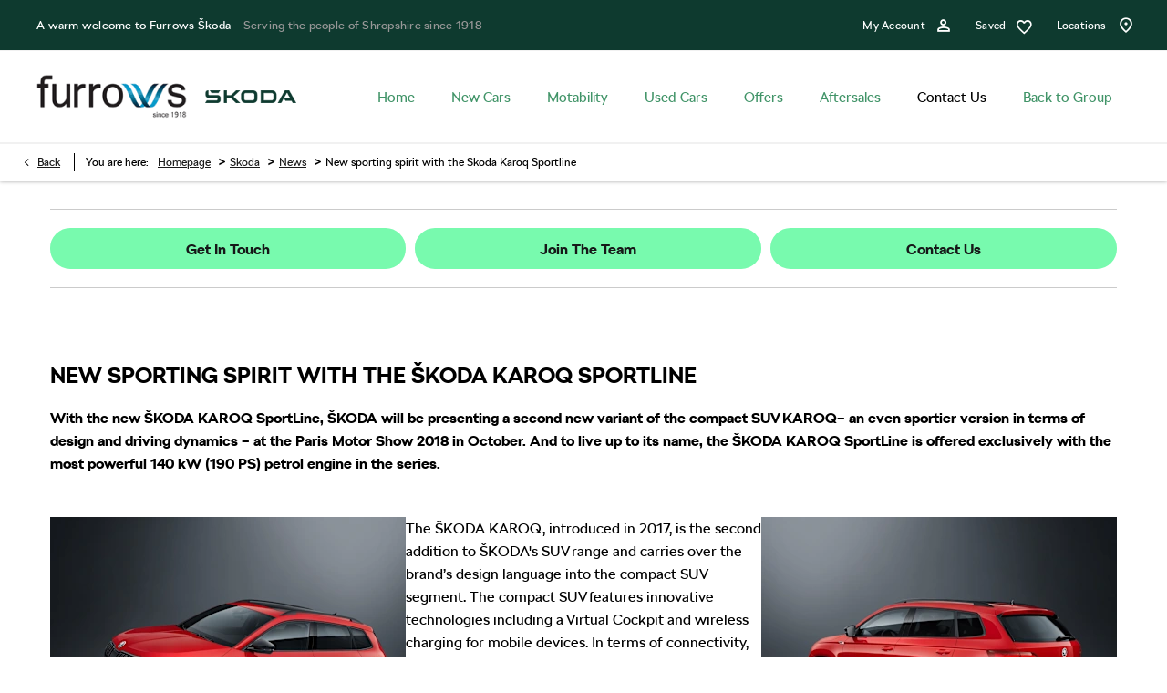

--- FILE ---
content_type: text/css;charset=UTF-8
request_url: https://d2638j3z8ek976.cloudfront.net/ca7a48adbd1882b4ea78444a4ff9cd96ef2ba768/1769448282/css/compressedskoda.min.css
body_size: 103806
content:
@font-face{font-display:block;font-family:master-v10;font-style:normal;font-weight:400;src:url(//d2638j3z8ek976.cloudfront.net/global-css-files/20251015-095807/fonts/icons/master-v10-4.woff2)}.icon{font-size:18px}.icon,.icon:before{display:inline-block;font-style:normal;vertical-align:middle;speak:none;line-height:normal}.icon:before{font-family:master-v10,furrows-redesgin-s;font-variant:normal;font-weight:400;text-transform:none;-webkit-font-smoothing:antialiased;-moz-osx-font-smoothing:grayscale}html{font-family:SkodaNext,Verdana,Arial,Helvetica,sans-serif;-ms-text-size-adjust:100%;-webkit-text-size-adjust:100%;direction:ltr;font-size:16px;line-height:1.6}body,html{height:100%}body{margin:0;-webkit-font-smoothing:antialiased;background:#fff;color:#000;font-family:inherit;font-size:1rem;font-weight:400;letter-spacing:normal}body>iframe,body>img{display:none}img{max-width:100%}.image img,.thumb img{display:block}audio,canvas,progress,video{vertical-align:baseline}audio:not([controls]){display:none;height:0}template{display:none}a{background:transparent}a:active,a:hover{outline:0}abbr[title]{border-bottom:1px dotted}b,strong{font-weight:700}q{font-style:italic}small{font-size:80%;line-height:normal}sub,sup{font-size:75%;line-height:0;position:relative;vertical-align:baseline}sup{top:-.5em}sub{bottom:-.25em}figure{margin:0}hr{box-sizing:content-box;height:0}code{background:#fafafa;border:1px solid #ddd;border-radius:3px;color:#d05;font-family:Consolas,monospace,serif;font-size:12px;padding:0 4px;white-space:nowrap}button,input,optgroup,select,textarea{color:inherit;font:inherit;margin:0}button{overflow:visible}button,select{text-transform:none}button,html input[type=button],input[type=reset],input[type=submit]{-webkit-appearance:button;cursor:pointer}input{line-height:normal}input[type=checkbox],input[type=radio]{padding:0}input[type=number]::-webkit-inner-spin-button,input[type=number]::-webkit-outer-spin-button{height:auto}input[type=search]{-webkit-appearance:textfield;box-sizing:content-box}input[type=search]::-webkit-search-cancel-button,input[type=search]::-webkit-search-decoration{-webkit-appearance:none}fieldset{border:1px solid silver;margin:0;padding:.35em .625em .75em}legend{padding:0}optgroup{font-weight:700}table{border-collapse:collapse;border-spacing:0;width:100%}blockquote{border-left:5px solid #cbcbcb;font-size:1rem;font-style:italic;padding-left:.9375rem}#nd-modals #nd-modal-module-settings .span6.span6{margin:0!important}img[src*="auto-client/placeholder"]{width:100%}div.loading{align-items:center;background:hsla(0,0%,88%,.3);display:flex;flex-direction:column;inset:0;justify-content:center;position:absolute;z-index:1500}img.loading{background:#fff;border-radius:100%;height:64px!important;left:50%;padding:0;position:absolute;top:50%;transform:translate(-50%,-50%);width:64px!important;z-index:100}.loading>.icon{height:2.2857em;position:relative}.cssanimations .loading>.icon:before{border:.2em solid rgba(0,0,0,.25);border-radius:500rem;content:" ";height:2.2857em;margin:0 0 0 -1.14285em;position:absolute;width:2.2857em}.loading>.icon:after{content:" ";left:50%;position:absolute;top:0}.cssanimations .loading>.icon:after{animation:button-spin 1.2s linear;animation-iteration-count:infinite;border:.2em solid transparent;border-radius:500rem;border-top-color:#fff;box-shadow:0 0 0 1px transparent;height:2.2857em;margin:0 0 0 -1.14285em;width:2.2857em}label[for]{cursor:pointer}input[type=color],input[type=date],input[type=datetime-local],input[type=datetime],input[type=email],input[type=month],input[type=number],input[type=password],input[type=search],input[type=tel],input[type=text],input[type=time],input[type=url],input[type=week],select,textarea{-webkit-tap-highlight-color:rgba(255,255,255,0);background-color:#fefefe;background-image:linear-gradient(180deg,#fff,#fcfcfc);background-repeat:repeat-x;border:1px solid #d4d4d4;border-radius:0;color:rgba(0,0,0,.7);font-size:1rem;margin:0;min-height:45px;outline:none;padding:0 .9375em;transition:background-color .3s ease-out,box-shadow .2s ease,border-color .2s ease;width:100%}select[multiple],select[size],textarea{height:auto}textarea{padding:.9375em;resize:vertical}input::placeholder{color:#aaa;font-style:italic;opacity:1}select{height:45px;padding-right:0}input:focus,select:focus,textarea:focus{border-color:#2f6690;box-shadow:inset 0 0 5px 0 #2f6690}input:disabled,select:disabled,textarea:disabled{background:#f1f1f1;color:rgba(0,0,0,.7);cursor:default;opacity:.75}:first-child{margin-top:0}.h1,h1{font-size:1.5rem}.h1,.h2,h1,h2{color:#000;font-family:SkodaNext,Verdana,Arial,Helvetica,sans-serif;font-style:normal;font-weight:700;letter-spacing:0;line-height:normal;margin-bottom:revert;margin-top:0;text-transform:none}.h2,h2{font-size:1rem}.h3,h3{font-size:1.125rem}.h3,.h4,h3,h4{color:#000;font-family:SkodaNext,Verdana,Arial,Helvetica,sans-serif;font-style:normal;font-weight:700;line-height:normal;margin-bottom:revert;margin-top:0;text-transform:none}.h4,h4{font-size:.875rem}.h5,h5{font-size:.8125rem}.h5,.h6,h5,h6{color:#000;font-family:SkodaNext,Verdana,Arial,Helvetica,sans-serif;font-style:normal;font-weight:700;line-height:normal;margin-bottom:revert;margin-top:0;text-transform:none}.h6,h6{font-size:.625rem}p{margin-bottom:revert;margin-top:0}a{color:#0e3a2f}a:hover{color:initial;text-decoration:none}.fontsize-xsmall{font-size:.625rem}.fontsize-small{font-size:.75rem}.fontsize-large{font-size:1.25rem}.fontsize-xlarge{font-size:1.5rem}.lcp-cover{background:#fff}.container{margin:0 10px}#page-wrap{height:100%;position:relative}.row-fluid,[class*=layout]{margin-inline:-10px}.row-fluid:after,[class*=layout]:after{clear:both;content:" ";display:table}.row-fluid>[class*=layout]{margin:0}#page-wrap .container-modal{height:0;margin:0;min-height:0;padding:0}.container+.container,.container-wrap+.container-wrap,.row-fluid+.row-fluid{margin-top:1.875rem}.container+.container:after,.container-wrap+.container-wrap:after,.row-fluid+.row-fluid:after{clear:both;content:" ";display:table}#content-wrap{padding-bottom:0}[class*=span],[class^=col-]{min-height:1px}.module,.tabs,[class*=span],[class^=col-]{padding-inline:10px;width:100%}[class*=span]>.module{padding-inline:0}.button{width:auto}.col-xs-12{width:100%}.col-xs-11{width:91.66666667%}.col-xs-10{width:83.33333333%}.col-xs-9{width:75%}.col-xs-8{width:66.66666667%}.col-xs-7{width:58.33333333%}.col-xs-6{width:50%}.col-xs-5{width:41.66666667%}.col-xs-4{width:33.33333333%}.col-xs-3{width:25%}.col-xs-2{width:16.66666667%}.col-xs-1{width:8.33333333%}[class*=col-xs]{float:left}.listing.module .row-fluid,.listing.module [class*=layout]{margin:0}.listing.module [class*=span]{padding:0}.listing.module .module{padding-inline:0}.box-list.listing{font-size:0}.box-list.listing .list-item{display:inline-block;vertical-align:top}.box-list.listing>.inner{align-items:stretch;display:flex;flex-wrap:wrap;margin:0 -10px}.box-list.listing.align-center>.inner{justify-content:center}.box-list.listing .list-item{padding:10px;width:50%}.box-list.listing .list-item .inset{font-size:1rem}#__ndcc_footerPlaceholder #__ndcc_footerContainer{margin-bottom:10px;width:auto}.no-cycle .controls,.off .controls{display:none}.reset-font .item{font-size:16px}.cyclr-container{position:relative}.flex-cycle .cycle{display:flex;flex-wrap:wrap;justify-content:center;row-gap:20px}.cycle-icons.module .cycle{display:flex;flex-direction:column;gap:10px}.cycle-icons.module .thumb{flex-shrink:0;width:36px}.js-auto-height .item,.tab-has-auto-height-cycles .jumps-cycle .item{height:100%!important}.js-auto-height .item.cycle-sentinel,.tab-has-auto-height-cycles .jumps-cycle .item.cycle-sentinel{height:auto!important}[class*=" cycle"],[class*=" cycle"]>.item,[class^=cycle],[class^=cycle]>.item{list-style-type:none;margin:0;padding:0;width:100%}[class*=" cycle"]>.item,[class^=cycle]>.item{direction:ltr;left:0;position:absolute;top:0}.no-cycle[class*=" cycle"]>.item,.no-cycle[class^=cycle]>.item,.off[class*=" cycle"]>.item,.off[class^=cycle]>.item{display:inline-block;position:static}[class*=" cycle"]>.item:first-child,[class^=cycle]>.item:first-child{position:relative!important;z-index:99}[class*=" cycle"] img.loading,[class^=cycle] img.loading{width:auto}[class*=" cycle"] img:not(.loading),[class^=cycle] img:not(.loading){display:block;height:auto;width:100%}[data-cycle-fx=carousel]{font-size:0;text-align:center}[data-cycle-fx=carousel] .cycle-sentinel,[data-cycle-fx=carousel] .item{display:inline-block;font-size:1rem;position:static;text-align:left;vertical-align:top;width:85%}[data-cycle-fx=carousel] .cycle-sentinel+.cycle-sentinel{display:none!important}[data-cycle-fx=carousel] .inset{display:block;position:relative;white-space:normal}[data-cycle-fx=carousel]:not([data-cycle-vertical=true]) .cycle-sentinel+.cycle-carousel-wrap{bottom:0}[data-cycle-fx=carousel]:not([data-cycle-vertical=true]) .cycle-sentinel+.cycle-carousel-wrap .inset,[data-cycle-fx=carousel]:not([data-cycle-vertical=true]) .cycle-sentinel+.cycle-carousel-wrap .item{height:100%}.cycle-next,.cycle-prev{cursor:pointer;display:block;font-size:25px;left:0;opacity:.7;position:absolute;text-decoration:none;top:50%;transform:translateY(-50%);width:auto;z-index:200}.module-cycle.module-cycle.has-arrows .cycle-next,.module-cycle.module-cycle.has-arrows .cycle-prev{background:#78faae;border:none;border-radius:5px;color:#000;font-size:47px;height:54px;left:0;right:auto;text-align:center;width:54px}.cycle-next:before,.cycle-prev:before{content:"\e074";font-family:master-v10,furrows-redesgin-s;font-style:normal;font-variant:normal;font-weight:400;text-transform:none;speak:none;display:inline-block;line-height:normal;vertical-align:middle;-webkit-font-smoothing:antialiased;-moz-osx-font-smoothing:grayscale}.cycle-next span,.cycle-prev span{height:0;overflow:hidden;width:0}.no-touch .cycle-next:hover,.no-touch .cycle-prev:hover{opacity:1}.cycle-next.disabled,.cycle-prev.disabled{display:none;opacity:0;visibility:hidden}.cycle-next{left:auto;right:0}.module-cycle.module-cycle.has-arrows .cycle-next{background:#78faae;border-radius:5px;color:#000;left:auto;opacity:.6;right:0}.cycle-next:before{content:"\e075"}.cycle-next span,.cycle-next.disabled,.cycle-prev span{display:none}.cycle-progress{background:#419468;height:.3125em;left:0;position:absolute;top:0;z-index:100}[class*=-cycle-pager],[class*=cycle-pager-container]{bottom:-40px;left:0;position:absolute;right:0;text-align:center;width:auto}[class*=-cycle-pager] ul,[class*=cycle-pager-container] ul{display:inline-block;margin:0;padding:0;position:relative;z-index:150}[class*=-cycle-pager] ul li,[class*=cycle-pager-container] ul li{display:inline-block;list-style-type:none;margin:0;padding:0 10px;text-align:left;width:auto}[class*=-cycle-pager] ul li a,[class*=cycle-pager-container] ul li a{background:rgba(0,0,0,.1);border:none;border-radius:100%;box-shadow:none;display:block;height:8px;overflow:hidden;pointer-events:auto;width:8px}[class*=-cycle-pager] ul li span,[class*=cycle-pager-container] ul li span{display:none}.no-touch [class*=-cycle-pager] ul a:hover,.no-touch [class*=cycle-pager-container] ul a:hover,[class*=-cycle-pager] ul .cycle-pager-active a,[class*=cycle-pager-container] ul .cycle-pager-active a{background:#78faae}.cycle-pager-white [class*=-cycle-pager] ul li:not(.cycle-pager-active) a,.cycle-pager-white [class*=cycle-pager-container] ul li:not(.cycle-pager-active) a{background:#fff}.module-cycle.reset a:not(.btn){color:inherit;text-decoration:none}.control-group{line-height:normal}.control-group+.control-group{margin-top:.75em}.control-group .control-label{display:inline-block;font-weight:700;margin:0 0 .5em}.control-group .control-label.u-inline{margin:0 .25em 0 0}.controls:after{clear:both;content:" ";display:table}.controls input{display:block}.controls .geo-locator a{color:rgba(0,0,0,.7)}.add-on{align-items:center;border:1px solid #d4d4d4;display:flex;justify-content:center;min-width:40px}[class*=-prepend]{align-items:stretch;display:flex}[class*=-prepend] .add-on{border-radius:0 0 0 0;border-right:none;order:-1}[class*=-append]{align-items:stretch;display:flex;position:relative}[class*=-append] .add-on{border-left:none;border-radius:0 0 0 0;order:2}.input-prepend .add-on{background:#f1f1f1;color:#000;line-height:45px;text-align:center;text-shadow:1px 1px 1px #fff;width:2em}.controls.has-action:after{clear:both;content:" ";display:table}.controls.has-action.m-append input{border-bottom-right-radius:0;border-top-right-radius:0;float:left;width:auto}.controls.has-action.m-append .button{border-bottom-left-radius:0;border-top-left-radius:0;float:left;padding:.0625px 1em}.controls.has-action.m-prepend input{border-bottom-left-radius:0;border-left:0;border-top-left-radius:0;width:auto}.controls.has-action.m-prepend .button{border-bottom-right-radius:0;border-top-right-radius:0;float:left;padding:.0625px 1em}.control-group.is-disabled .label{opacity:.7}.control-group.is-loading{position:relative}.control-group.is-loading:before{background:hsla(0,0%,100%,.5);content:" ";height:100%;left:0;position:absolute;top:0;width:100%;z-index:100}.control-group.is-loading:after{border-style:solid;content:" ";left:50%;position:absolute;top:50%;visibility:visible;z-index:101}.cssanimations .control-group.is-loading:after{animation:field-spin 1.2s linear;animation-iteration-count:infinite;border-color:#aaa rgba(0,0,0,.1) rgba(0,0,0,.1);border-radius:500rem;border-width:.2em;box-shadow:0 0 0 1px transparent;height:1.5em;margin:-.75em 0 0 -.75em;width:1.5em}@keyframes field-spin{0%{transform:rotate(0deg)}to{transform:rotate(1turn)}}.option:not(.radio),.tick-box{cursor:pointer;font-size:1rem;line-height:normal;position:relative}.option:not(.radio) input,.tick-box input{cursor:pointer;height:0;opacity:0;position:absolute;visibility:hidden;width:0;z-index:1}.option.disabled:not(.radio) input,.tick-box .control-label.disabled input{cursor:default;pointer-events:none}.option.disabled:not(.radio) .label,.tick-box span{display:inline-block;vertical-align:middle}.option:not(.radio) .icon,.tick-box .control-label{display:inline-block;height:20px;line-height:1;margin:0 5px 0 0;padding-left:17px;position:relative;vertical-align:middle}.option:not(.radio) .icon>span,.tick-box .control-label>span{min-height:calc(17px)}.option.disabled:not(.radio),.tick-box .control-label.disabled{opacity:.2;pointer-events:none}.option:not(.radio) .icon:before,.tick-box .control-label:before{background-color:#fdfdfd;background-image:linear-gradient(180deg,#fcfcfc,#fff);background-repeat:repeat-x;border:1px solid #d4d4d4;box-shadow:inset 0 1px 1px rgba(0,0,0,.1);content:" ";height:17px;left:0;position:absolute;top:0;width:17px}.option:not(.radio) .icon:after,.tick-box .control-label:after{background:transparent;border:2px solid #d4d4d4;border-right:none;border-top:none;content:"";height:5px;left:4px;opacity:0;position:absolute;top:5px;transform:rotate(-45deg);transform:rotate(-45deg) scale(0);transition:visibility .2s ease,opacity .2s ease,transform .2s ease,border-color .2s ease;width:9px}.option:hover:not(.radio) .icon:after,.tick-box .control-label:hover:after{border-color:2px solid #d4d4d4;opacity:1;transform:rotate(-45deg) scale(1);visibility:visible}.option.active:not(.radio) .icon:after,.tick-box .control-label.active:after{border-color:#444;opacity:1;transform:rotate(-45deg) scale(1);visibility:visible}.option.active:not(.radio) .icon:before,.tick-box .control-label.active:before{background-color:#fdfdfd;background-image:linear-gradient(180deg,#fcfcfc,#fff);background-repeat:repeat-x;border-color:1px solid #d4d4d4}.option.disabled.active:not(.radio) .icon:before,.option.disabled:not(.radio) .icon:before,.tick-box .control-label.disabled.active:before,.tick-box .control-label.disabled:before{border-color:#f1f1f1}.option.disabled:hover:not(.radio) .icon:after,.tick-box .control-label.disabled:hover:after{opacity:0;transform:rotate(-45deg) scale(0);visibility:hidden}.option.disabled.active:not(.radio) .icon:after,.tick-box .control-label.disabled.active:after{background:#bbb;opacity:1;transform:rotate(-45deg) scale(1);visibility:visible}.option.radio,.radio-btn{cursor:pointer;font-size:1rem;line-height:normal;position:relative}.option.radio input,.radio-btn input{cursor:pointer;height:0;opacity:0;position:absolute;visibility:hidden;width:0;z-index:1}.option.radio.disabled input .radio-btn .control-label.disabled input{cursor:default;pointer-events:none}.option.radio .label,.radio-btn .control-label span{display:inline-block;vertical-align:middle}.option.radio .icon,.radio-btn .control-label{display:inline-block;height:17px;line-height:1;margin:0 5px 0 0;padding-left:17px;position:relative;vertical-align:middle}.option.radio .icon>span,.radio-btn .control-label>span{min-height:calc(17px)}.option.radio.disabled,.radio-btn .control-label.disabled{opacity:.2;pointer-events:none}.option.radio .icon:before,.radio-btn .control-label:before{background-color:#fff;background-image:linear-gradient(180deg,#fff,#fff);background-repeat:repeat-x;border:1px solid #d4d4d4;border-radius:100%;box-shadow:inset 0 1px 1px rgba(0,0,0,.1);content:" ";height:17px;left:0;position:absolute;top:0;width:17px}.option.radio .icon:after,.radio-btn .control-label:after{background:#d4d4d4;border-radius:100%;content:" ";height:0;left:0;margin:5px;opacity:0;position:absolute;top:0;transition:opacity .2s ease;visibility:hidden;width:0}.option.radio:hover .icon:after,.radio-btn .control-label:hover:after{height:7px;opacity:1;visibility:visible;width:7px}.option.radio.active .icon:after,.radio-btn .control-label.active:after{background:#444;height:7px;opacity:1;visibility:visible;width:7px}.option.radio.active .icon:before,.radio-btn .control-label.active:before{border-color:#d4d4d4}.option.radio.disabled .icon:before,.option.radio.disabled.active .icon:before,.radio-btn .control-label.disabled.active:before,.radio-btn .control-label.disabled:before{background:#f1f1f1}.option.radio.disabled:hover .icon:after,.radio-btn .control-label.disabled:hover:after{opacity:0;visibility:hidden}.option.radio.disabled.active .icon:after,.radio-btn .control-label.disabled.active:after{background:#bbb;opacity:1;visibility:visible}.dropdown-menu:not(.inner){background:#fff;display:none;left:0;list-style:none;margin:0;padding:0;top:100%}.dropdown-menu .inner{margin:0;padding:0}.dropdown-menu>li{display:inline;float:none}.dropdown-menu>li.disabled a{opacity:.3}.dropdown-menu>li a{background:#fff;color:#000;display:block;padding:.625em;text-decoration:none}.dropdown-menu>li a>img{max-width:none}.dropdown-menu>li a:focus,.dropdown-menu>li a:hover,.dropdown-menu>li.current>a,.dropdown-menu>li.current>a:hover{background:#e6e6e6;color:#000}.nav>.dropdown a{position:relative}.nav>.dropdown .icon{background:#fff;background:none;border:none;bottom:-1px;color:#000;font-size:1.5em;font-size:18px;position:absolute;right:-1px;text-align:center;top:-1px;width:32px;width:16px}.nav>.dropdown .icon:before{content:"\e076";left:50%;position:absolute;top:50%;transform:translate(-50%,-50%)}.nav>.dropdown.active .icon,.nav>.dropdown.active>a{color:inherit}.nav>.dropdown.active .icon:before{content:"\e073"}.nav{font-family:SkodaNext,Verdana,Arial,Helvetica,sans-serif;list-style-type:none;margin:0;padding:0;position:relative;position:static;text-align:left}.nav li[class*=new-cars] img{background-color:#e6e6e6;max-width:100%}.nav li[class*=new-cars] .dropdown-menu{box-sizing:border-box;display:flex;flex-wrap:wrap;padding:40px 0 40px 5px}.nav li[class*=new-cars] .dropdown-menu:after{clear:both;content:" ";display:table}.nav li[class*=new-cars] .dropdown-menu li{box-sizing:border-box;padding:0 0 15px 20px;text-align:left;width:50%}.nav li[class*=new-cars] .dropdown-menu li a{background:none;border:none;font-size:0;height:100%;margin-left:0;padding:0;text-transform:none}.nav li[class*=new-cars] .dropdown-menu li a:before{display:none}.nav li[class*=new-cars] .dropdown-menu li a span{color:inherit;display:block;font-size:16px;padding:3px 0}.nav li[class*=new-cars] .dropdown-menu li a span>span{color:#000;font-size:12px;padding:0}.nav li[class*=new-cars] .dropdown-menu li img{background-color:#fff;border:1px solid #cbcbcb;width:100%}.nav li[class*=new-cars].active .dropdown-menu{display:flex}.nav>li{list-style:none;margin:0;padding:0;position:relative}.nav>li>a{background:#fff;border-bottom:1px solid #f1f1f1;color:#000;display:block;font-size:1rem;padding:15px 20px;text-decoration:none}.nav>li>a>img{max-width:none}.nav>li.current>a,.nav>li.current>a:hover{background:#e6e6e6;color:#000;text-decoration:none}.nav .dropdown-menu img{width:100%}.nav .dropdown-menu li>a{border-bottom:1px solid #f1f1f1;color:rgba(0,0,0,.75);padding:15px 20px}.nav .dropdown-menu li>a{font-size:1rem}.nav>.nav .icon{display:none}.navbar{overflow:visible;padding:0;position:relative}.navbar:after{clear:both;content:" ";display:table}.nav-collapse{display:none}.nav-collapse.active,.toggle-nav{display:block}.toggle-nav{cursor:pointer;position:relative;text-align:center}.toggle-nav:after{display:inline-block}.toggle-nav .icon{display:inline-block;margin:0 5px 0 0;position:relative;transform:translateZ(0);transition:background .25s cubic-bezier(.175,.885,.32,1.275)}.toggle-nav .icon,.toggle-nav .icon:before{background:currentColor;border-radius:0;height:2px;width:22px}.toggle-nav .icon:before{top:-5px}.toggle-nav .icon:after,.toggle-nav .icon:before{content:" ";left:50%;position:absolute;transform:translateX(-50%);transition:transform .25s cubic-bezier(.175,.885,.32,1.275)}.toggle-nav .icon:after{background:currentColor;border-radius:0;height:2px;top:5px;width:22px}.toggle-nav.active .icon{background:none;transform:none}.toggle-nav.active .icon:before{top:50%;transform:translate(-50%,-50%) rotate(45deg);transform-origin:center}.toggle-nav.active .icon:after{top:50%;transform:translate(-50%,-50%) rotate(-45deg);transform-origin:center}.module [class*=-sash]{background:#78faae;border-radius:3px;color:#000;font-family:Arial;font-size:12px;left:9px;max-width:100%;overflow:hidden;padding:3px 10px;position:absolute;text-overflow:ellipsis;top:9px;white-space:nowrap;z-index:105}.pagination{list-style:none;padding:0;text-align:center}.pagination .pages{font-size:0;list-style-type:none;margin:0;padding:0;text-align:center}.pagination .pages li{color:#000;display:inline-block;font-family:Arial;font-size:14px;font-weight:700;line-height:42px;text-align:center}.pagination .pages li>a,.pagination .pages li>span{color:inherit;display:block;padding:0 10px;text-decoration:none}.pagination .pages li>a:focus,.pagination .pages li>a:hover{color:#424548;outline:none}.pagination .pages li.active>a,.pagination .pages li.active>span{color:#424548;cursor:default}.pagination .pages li.disabled>a,.pagination .pages li.disabled>span{cursor:default;opacity:.6}.pagination .pages li.btn-first>a{background:#fff;border:1px solid #cbcbcb;color:#000;font-size:16px;height:42px;margin-right:10px;padding:0;width:auto;width:42px}.pagination .pages li.btn-first>a:hover{color:#424548}.pagination .pages li.btn-first>a:after,.pagination .pages li.btn-first>a:before{content:"\e074";font-family:master-v10,furrows-redesgin-s;font-style:normal;font-variant:normal;font-weight:400;text-transform:none;speak:none;display:inline-block;line-height:normal;vertical-align:middle;-webkit-font-smoothing:antialiased;-moz-osx-font-smoothing:grayscale}.pagination .pages li.btn-first>a:after{margin-left:-8px}.pagination .pages li.btn-first span{display:none}.pagination .pages li.btn-prev>a{background:#fff;border:1px solid #cbcbcb;color:#000;font-size:16px;height:42px;margin-right:10px;padding:0;width:auto;width:42px}.pagination .pages li.btn-prev>a:hover{color:#424548}.pagination .pages li.btn-prev>a:before{content:"\e074";font-family:master-v10,furrows-redesgin-s;font-style:normal;font-variant:normal;font-weight:400;text-transform:none;speak:none;display:inline-block;line-height:normal;vertical-align:middle;-webkit-font-smoothing:antialiased;-moz-osx-font-smoothing:grayscale}.pagination .pages li.btn-prev span{display:none}.pagination .pages li.btn-next>a{background:#fff;border:1px solid #cbcbcb;color:#000;font-size:16px;height:42px;margin-left:10px;padding:0;width:auto;width:42px}.pagination .pages li.btn-next>a:hover{color:#424548}.pagination .pages li.btn-next>a:before{content:"\e075";font-family:master-v10,furrows-redesgin-s;font-style:normal;font-variant:normal;font-weight:400;text-transform:none;speak:none;display:inline-block;line-height:normal;vertical-align:middle;-webkit-font-smoothing:antialiased;-moz-osx-font-smoothing:grayscale}.pagination .pages li.btn-next span{display:none}.pagination .pages li.btn-last>a{background:#fff;border:1px solid #cbcbcb;color:#000;font-size:16px;height:42px;margin-left:10px;padding:0;width:auto;width:42px}.pagination .pages li.btn-last>a:hover{color:#424548}.pagination .pages li.btn-last>a:after,.pagination .pages li.btn-last>a:before{content:"\e075";font-family:master-v10,furrows-redesgin-s;font-style:normal;font-variant:normal;font-weight:400;text-transform:none;speak:none;display:inline-block;line-height:normal;vertical-align:middle;-webkit-font-smoothing:antialiased;-moz-osx-font-smoothing:grayscale}.pagination .pages li.btn-last>a:after{margin-left:-8px}.pagination .pages li.btn-last span{display:none}.pagination .pages li.ellipsis>span{background:none;border:none}#dialog-loading{background:#000;border-radius:5px;left:50%;margin-left:-105px;min-height:20px;opacity:.7;padding:20px 10px 40px;position:fixed;top:40%;width:190px;z-index:25}#dialog-loading img{margin:0 63px}#dialog-loading span{color:#fff;display:block;font-size:16px;left:45px;position:absolute;top:90px}.vt-play-screen{display:none}.vt-replay .vt-play-screen{background-color:#000;display:block;inset:0;position:absolute}.vt-flash-container{height:0!important;margin-bottom:40px;padding-bottom:56.25%;position:relative!important;width:100%!important}.vt-flash-container iframe{border:none;height:100%!important;left:0;position:absolute!important;top:0;width:100%!important}.vt--overlay-controls .vt-flash-container{margin-bottom:0}.vt-control-close{background:#000;cursor:pointer;height:35px;line-height:35px;position:absolute!important;right:0;text-align:center;top:-35px;width:35px;z-index:10}.vt-control-close:before{color:#fff;content:"\e08b";font-family:master-v10,furrows-redesgin-s;font-size:20px;font-style:normal;font-variant:normal;font-weight:400;text-transform:none;speak:none;display:inline-block;line-height:normal;vertical-align:middle;-webkit-font-smoothing:antialiased;-moz-osx-font-smoothing:grayscale}.vt-controls{background:#1b1b1b;bottom:-40px;display:block;height:40px;left:0;line-height:40px;position:absolute!important;width:100%;z-index:10}.vt-progress-bar{background:#250016;bottom:100%;cursor:pointer;height:4px;left:0;position:absolute;right:0}.vt-control-div:hover .vt-progress-bar,.vt-control-div:hover .vt-progress-bar .ui-slider-range,.vt-control-div:hover .vt-progress-bar .vt-buffer{height:10px}.vt-progress-bar-time{background:#fff;color:#000;display:none;font-size:10px;height:20px;left:50%;line-height:20px;margin-left:-15px;position:absolute!important;text-align:center;top:-30px;width:30px}.vt-progress-bar-time:after{border-color:#fff transparent transparent;border-style:solid;border-width:5px 5px 0;bottom:-5px;content:" ";display:block;height:0;left:50%;margin-left:-4px;position:absolute!important;width:0}.vt-elapsed-slider{cursor:pointer;position:relative;z-index:5}.vt-elapsed-slider .ui-slider-range{background:#78faae;height:4px;width:0}.vt-buffer{background:#777;bottom:0;height:4px;left:0;position:absolute;top:0;width:0}.vt-control-div{z-index:10}.vt-control-play{background:#78faae;border-radius:100%;color:#000;cursor:pointer;display:none;font-size:0;height:116px;left:50%;position:absolute!important;text-align:center;top:50%;transform:translate(-50%,-50%);width:116px;z-index:10}.span3 .vt-control-play{height:50px;width:50px}.span3 .vt-control-play:before{font-size:27px}.vt-play .vt-control-play,.vt-replay .vt-control-play{display:block}.vt-control-play:before{font-family:master-v10,furrows-redesgin-s;font-size:65px;font-style:normal;font-variant:normal;font-weight:400;margin-left:5px;text-transform:none;speak:none;display:inline-block;line-height:normal;vertical-align:middle;-webkit-font-smoothing:antialiased;-moz-osx-font-smoothing:grayscale}.vt-control-play:after{content:" ";display:inline-block;height:100%;vertical-align:middle}.vt-play .vt-control-play:before{content:"\e07b"}.vt-replay .vt-control-play:before{content:"\e07d"}.vt-control-btn{cursor:pointer;float:left;height:28px;margin:6px;width:28px}.vt-control-btn:before{color:#fff;font-family:master-v10,furrows-redesgin-s;font-size:27px;font-style:normal;font-variant:normal;font-weight:400;text-transform:none;speak:none;display:inline-block;line-height:normal;vertical-align:middle;-webkit-font-smoothing:antialiased;-moz-osx-font-smoothing:grayscale;vertical-align:top}.vt-play .vt-control-btn:before{content:"\e07b"}.vt-replay .vt-control-btn:before{content:"\e07d"}.vt-pause .vt-control-btn:before{content:"\e07a"}.vt-volume{float:right;font-size:0;margin-right:20px;width:165px}.vt-volume:before{color:#fff;content:"\e086";font-family:master-v10,furrows-redesgin-s;font-size:20px;font-style:normal;font-variant:normal;font-weight:400;margin-right:5px;text-transform:none;speak:none;display:inline-block;line-height:normal;vertical-align:middle;-webkit-font-smoothing:antialiased;-moz-osx-font-smoothing:grayscale}.vt-volume.vt-unmute:before{content:"\e088"}.vt-volume.vt-half:before{content:"\e086"}.vt-volume.vt-mute:before{content:"\e087"}.vt-volume .vt-volume-controls{display:inline-block;height:100%;vertical-align:middle}.vt-volume .vt-volume-controls .vt-volume-slider{background:#8a8a8a;cursor:pointer;display:inline-block;height:4px;vertical-align:middle;width:130px}.vt-volume .vt-volume-controls .vt-volume-slider:hover,.vt-volume .vt-volume-controls .vt-volume-slider:hover .ui-slider-range{height:10px}.vt-volume .vt-volume-controls .vt-volume-slider .ui-slider-range{background:#78faae;height:4px;width:0}.vt-time{color:#fff;float:left;font-size:12px;padding:0 15px}.vt-time .vt-current:after{content:"/";display:inline-block;margin:0 5px;vertical-align:middle}.yt-player-video-thumbnail{margin-top:0!important}.tooltip{position:relative}.tooltip .icon:before{content:"\e078"}.tooltip .tooltip-content{background:#737373;border:none;border-radius:3px;bottom:50%;color:#fff;display:none;font-size:11px;left:50%;line-height:16px;margin-bottom:10px;margin-left:-100px;padding:10px;position:absolute;width:200px;z-index:1000}.tooltip .tooltip-content .tooltip-arrow{border-inline:10px solid transparent;border-top:10px solid #737373;bottom:-10px;height:0;left:50%;margin-left:-17px;position:absolute;width:0}.tooltip .tooltip-content ul{padding-left:15px}.tooltip .tooltip-content a{color:#fff}.tooltip .tooltip-content p{padding-bottom:5px}.tooltip.tooltip-left .tooltip-content{bottom:50%;left:-13px;margin-left:0}.tooltip.tooltip-left .tooltip-content .tooltip-arrow{bottom:-10px;left:10px;margin-left:0}.tooltip.tooltip-right .tooltip-content{bottom:50%;left:auto;margin-left:0;right:-13px}.tooltip.tooltip-right .tooltip-content .tooltip-arrow{left:auto;right:12px}.tooltip.tooltip-bottom .tooltip-content{bottom:auto;margin-bottom:0;margin-top:10px;top:50%}.tooltip.tooltip-bottom .tooltip-content .tooltip-arrow{border-bottom:10px solid #737373;border-inline:10px solid transparent;border-top:none;bottom:auto;top:-10px}.tooltip-mobile{animation-duration:1s;animation-fill-mode:both;backface-visibility:hidden;background:hsla(0,0%,40%,.85);border-radius:10px;color:#fff;font-family:Arial;font-size:12px;left:50%;line-height:normal;max-width:164px;padding:10px;position:absolute;text-align:center;top:50%;transform:translate(-50%,-50%) scale(1.01);z-index:100}.tooltip-mobile.is-hidden{animation-name:tooltipOut}.tooltip-mobile.is-visible{animation-name:tooltipIn}.tooltip-mobile>span{display:block}.tooltip-mobile>span:last-child{margin-top:5px}@keyframes tooltipOut{0%{opacity:1}to{opacity:0}}@keyframes tooltipIn{0%{opacity:0}to{opacity:1}}.control-group.warning .checkbox,.control-group.warning .control-label,.control-group.warning .help-block,.control-group.warning .help-inline,.control-group.warning .radio,.control-group.warning input,.control-group.warning select,.control-group.warning textarea{color:#e67e22}.control-group.warning input,.control-group.warning select,.control-group.warning textarea{border-color:#e67e22;box-shadow:inset 0 1px 1px rgba(0,0,0,.075)}.control-group.warning input:focus,.control-group.warning select:focus,.control-group.warning textarea:focus{border-color:#bf6516;box-shadow:inset 0 1px 1px rgba(0,0,0,.075),0 0 6px #f0b37e}.control-group.warning .input-append .add-on,.control-group.warning .input-prepend .add-on{background-color:#fbe9d9;border-color:#e67e22;color:#e67e22}.control-group.warning .bootstrap-select .btn{border-color:#e67e22}.control-group.error .checkbox,.control-group.error .control-label,.control-group.error .help-block,.control-group.error .help-inline,.control-group.error .radio,.control-group.error input,.control-group.error select,.control-group.error textarea{color:#d24536}.control-group.error input,.control-group.error select,.control-group.error textarea{border-color:#d24536;box-shadow:inset 0 1px 1px rgba(0,0,0,.075)}.control-group.error input:focus,.control-group.error select:focus,.control-group.error textarea:focus{border-color:#ae3427;box-shadow:inset 0 1px 1px rgba(0,0,0,.075),0 0 6px #e59289}.control-group.error .input-append .add-on,.control-group.error .input-prepend .add-on{background-color:#f7dfdd;border-color:#d24536;color:#d24536}.control-group.error .bootstrap-select .btn{border-color:#d24536}.control-group.success .checkbox,.control-group.success .control-label,.control-group.success .help-block,.control-group.success .help-inline,.control-group.success .radio,.control-group.success input,.control-group.success select,.control-group.success textarea{color:#5a812a}.control-group.success input,.control-group.success select,.control-group.success textarea{border-color:#5a812a;box-shadow:inset 0 1px 1px rgba(0,0,0,.075)}.control-group.success input:focus,.control-group.success select:focus,.control-group.success textarea:focus{border-color:#3f5b1d;box-shadow:inset 0 1px 1px rgba(0,0,0,.075),0 0 6px #8fc54c}.control-group.success .input-append .add-on,.control-group.success .input-prepend .add-on{background-color:#bfde99;border-color:#5a812a;color:#5a812a}.control-group.success .bootstrap-select .btn{border-color:#5a812a}.control-group.info .checkbox,.control-group.info .control-label,.control-group.info .help-block,.control-group.info .help-inline,.control-group.info .radio,.control-group.info input,.control-group.info select,.control-group.info textarea{color:#2f6690}.control-group.info input,.control-group.info select,.control-group.info textarea{border-color:#2f6690;box-shadow:inset 0 1px 1px rgba(0,0,0,.075)}.control-group.info input:focus,.control-group.info select:focus,.control-group.info textarea:focus{border-color:#224b6a;box-shadow:inset 0 1px 1px rgba(0,0,0,.075),0 0 6px #5b9aca}.control-group.info .input-append .add-on,.control-group.info .input-prepend .add-on{background-color:#a8c9e3;border-color:#2f6690;color:#2f6690}.control-group.info .bootstrap-select .btn{border-color:#2f6690}.form-module.form-module{background:#fff;color:#404040;position:relative}.form-module.form-module:before{content:"Loading...";left:50%;position:absolute;top:50%;transform:translate(-50%,-50%)}.form-module.form-module.form-transparent{background:none}.form-module.form-module.form-transparent:before{display:none}.form-module.form-module.form-transparent form{background:none}.form-module.form-module.form-transparent form .control-group{background:none;border-bottom:0}.form-module.form-module.color-white{color:#fff}.form-module.form-module.form-condensed .control-group{padding:5px 0}.form-module.form-module .inner,.form-module.form-module form{min-height:100px;position:relative}.form-module.form-module .control-enquiry-location-hash .inner{min-height:0}.form-module.form-module form{background:#fff;padding:0 0 20px}.form-module.form-module fieldset{border:none;margin:0;padding:0}.form-module.form-module select{height:45px}.form-module.form-module .header{font-size:24px}.form-module.form-module .divider{border-bottom:1px dotted #bfbfbf;margin-bottom:10px;padding-top:10px}.form-module.form-module .heading{border-bottom:1px dotted #bfbfbf;padding:0 20px 20px}.form-module.form-module .title{font-size:25px}.form-module.form-module .sub-title{font-size:13px}.form-module.form-module .sub-title .required{float:right}.form-module.form-module .select-picker .bootstrap-select .btn,.form-module.form-module .select-picker .bootstrap-select .caret{display:none}.form-module.form-module .select-picker .bootstrap-select .dropdown-menu{border:1px solid #d6d6d6;border-radius:5px;box-shadow:none;display:block;float:none;max-height:174px!important;min-height:0!important;min-width:0;position:static;width:auto}.form-module.form-module .select-picker .bootstrap-select .dropdown-menu li{border-top:1px solid #d6d6d6}.form-module.form-module .select-picker .bootstrap-select .dropdown-menu li:first-child{border:none}.form-module.form-module .select-picker .bootstrap-select .dropdown-menu li>a{padding:7px 20px}.form-module.form-module .file-upload .file-hidden{left:-9999px;position:absolute}.form-module.form-module .file-upload .icon:after{font-family:master-v10,furrows-redesgin-s;font-style:normal;font-variant:normal;font-weight:400;text-transform:none;speak:none;display:inline-block;line-height:normal;vertical-align:middle;-webkit-font-smoothing:antialiased;-moz-osx-font-smoothing:grayscale;content:"\e09e";font-size:20px}.form-module.form-module .file-list{list-style-type:none;margin:0;padding:0}.form-module.form-module .file-list .item{display:flex;font-size:12px;list-style-type:none;margin:10px 0 0;padding:0}.form-module.form-module .file-list .thumb{margin-right:5px;max-width:50px}.form-module.form-module .file-list .label,.form-module.form-module .file-list .size{margin-right:5px}.form-module.form-module .file-list .remove{background:#d93939;border-radius:50%;color:#fff;cursor:pointer;font-family:Arial;font-size:8px;height:15px;line-height:16px;margin-left:auto;text-align:center;width:15px}.form-module.form-module .file-progress{background:#fff;border:1px solid #c3c3c3;border-radius:10px;height:18px;margin-top:10px;position:relative}.form-module.form-module .file-progress:before{background:#d9d9d9;border-radius:10px;content:" ";display:block;height:6px;left:10px;margin-top:-3px;position:absolute;right:10px;top:50%;z-index:5}.form-module.form-module .file-progress .value{display:block;height:6px;left:10px;margin-top:-3px;position:absolute;right:10px;top:50%;z-index:10}.form-module.form-module .file-progress .value .percentage{background:#000831;border-radius:10px;display:block;height:100%;width:0}.form-module.form-module .vehicle-information .vehicle-details{margin:0}.form-module.form-module .vehicle-information .cell{display:block;padding-bottom:3px}.form-module.form-module .vehicle-information .label,.form-module.form-module .vehicle-information .value{display:inline-block;font-family:Arial;font-size:13px;vertical-align:top}.form-module.form-module .vehicle-information .label{width:120px}.form-module.form-module .vehicle-information .thumb{float:right;width:110px}.form-module.form-module .vehicle-information .controls{background:#fff;border:1px solid #d4d4d4;overflow:hidden;padding:15px}.form-module.form-module .date-picker .icon:after{font-family:master-v10,furrows-redesgin-s;font-style:normal;font-variant:normal;font-weight:400;text-transform:none;speak:none;display:inline-block;line-height:normal;vertical-align:middle;-webkit-font-smoothing:antialiased;-moz-osx-font-smoothing:grayscale;content:"\e0b6";font-size:25px}.form-module.form-module .radio-btn{overflow:hidden}.form-module.form-module .radio-btn .control-label{height:auto;line-height:normal;width:auto}.form-module.form-module .radio-btn .control-label span{margin-left:5px;vertical-align:top}.form-module.form-module .radio-btn .control-label:after{left:0;right:auto}.form-module.form-module .radio-btn .controls{clear:left;float:left;padding-top:7px}.form-module.form-module .tick-box{overflow:hidden}.form-module.form-module .tick-box .control-label{height:auto!important;line-height:normal!important;width:auto!important}.form-module.form-module .tick-box .control-label span{margin-left:5px;vertical-align:top}.form-module.form-module .tick-box .controls{clear:left;float:left;padding-top:7px}.form-module.form-module .actions{margin-top:10px;overflow:hidden}.form-module.form-module .actions .btn{font-family:Arial,Verdana,Helvetica,sans-serif;font-size:12px;margin:0}.form-module.form-module .actions .btn:after,.form-module.form-module .actions .btn:before{display:none}.form-module.form-module .control-group{background:#fff;border-bottom:1px solid #fff;padding:10px 0}.form-module.form-module .control-group+.control-group{margin-top:1px}.form-module.form-module .control-group.terms-and-conditions{border:0;box-shadow:none;clear:both}.form-module.form-module .control-group.terms-and-conditions .accordian-content{background-color:#fefefe;background-image:linear-gradient(180deg,#fff,#fcfcfc);background-repeat:repeat-x;color:rgba(0,0,0,.7)}.form-module.form-module .control-group.terms-and-conditions .accordian-content .toggle-heading{background:#d4d4d4;color:rgba(0,0,0,.7);padding:14px}.form-module.form-module .control-group.terms-and-conditions .accordian-content .toggle-heading h4{font-size:16px;font-weight:700}.form-module.form-module .control-group.terms-and-conditions .accordian-content h1{color:rgba(0,0,0,.7)}.form-module.form-module .control-group.terms-and-conditions .accordian-content .toggle-body{word-break:break-word}.form-module.form-module .control-group.is-checkbox{overflow:hidden}.form-module.form-module .control-group[class*=control-customer-agreement]:after{clear:both;content:" ";display:table}.form-module.form-module .control-group[class*=control-customer-agreement] .control-label span{vertical-align:middle}.form-module.form-module .control-group.control-customer-preferred-contact-method:after{clear:both;content:" ";display:table}.form-module.form-module .control-group.control-privacy-statement .controls input{display:inline-block;margin-left:5px;position:relative;top:2px}.form-module.form-module .control-group.control-marketing-preferences .control-label{padding-right:20px}.form-module.form-module .control-group.control-marketing-preferences .control-label input{margin-left:5px;position:relative;top:2px}.form-module.form-module fieldset>label:not(.control-label){display:block;margin:10px 0;padding:20px 20px 0 50px;position:relative}.form-module.form-module fieldset>label:not(.control-label) input{left:30px;position:absolute;top:25px}.form-module.form-module .controls input.field-name-customer-country-code-phone-number,.form-module.form-module .controls input.field-name-customer-phone-number{float:left!important;margin-right:1%!important;width:39%!important}.form-module.form-module .controls input.field-name-customer-phone-number{margin-right:0!important;width:100%!important}.form-module.form-module .controls input.field-name-customer-country-code-phone-number+input.field-name-customer-phone-number{width:60%!important}.form-module.form-module .controls label.field-name-customer-country-code-phone-number,.form-module.form-module .controls label.field-name-customer-phone-number{float:left!important;margin-bottom:5px;margin-right:1%!important;padding-left:0!important;width:39%!important}.form-module.form-module .controls label.field-name-customer-phone-number{margin-right:0!important;width:60%!important}.form-module.form-module .form-actions{margin:0;padding:20px 0 0;text-align:center}.form-module.form-module .form-actions .btn{font-size:14px;min-width:240px;width:auto}.form-module.form-module .dpp .tick-box{padding-top:10px}.form-module.form-module .dpp .title{font-size:16px;font-weight:700}.form-module.form-module .dpp strong{display:inline}.form-module.form-module [class*=agreement] .tick-box .control-label{min-height:20px}.form-module.form-module strong{display:block}.form-module.form-module strong+span{display:block;padding:0 18px}.form-module.form-module .toggle-pane strong{display:inline;padding:0}.form-module.form-module span p{margin:0;padding:4px 0 10px}.form-module.form-module label:not(.control-label){display:inline-block;font-weight:700;padding:0 0 0 36px;width:auto}.form-module.form-module label:not(.control-label) input{height:13px;left:18px;top:5px;width:13px}.form-module.form-module .accordion-content{margin:10px 18px 0;word-break:break-word}.form-module.form-module.form-vertical .form-actions .btn{width:100%}.mCustomScrollbar{touch-action:pinch-zoom}.mCustomScrollbar.mCS_no_scrollbar,.mCustomScrollbar.mCS_touch_action{touch-action:auto}.mCustomScrollBox{direction:ltr;height:100%;max-width:100%;outline:none;overflow:hidden;position:relative}.mCSB_container{height:auto;overflow:hidden;width:auto}.mCSB_container.mCS_no_scrollbar{margin-right:0}.mCSB_inside>.mCSB_container,.mCS_destroyed>.mCustomScrollBox>.mCSB_container.mCS_no_scrollbar,.mCS_disabled>.mCustomScrollBox>.mCSB_container.mCS_no_scrollbar{margin-right:8px}.mCustomScrollBox>.mCSB_scrollTools{bottom:0;height:auto;left:auto;position:absolute;right:1px;top:0;width:8px}.mCSB_scrollTools .mCSB_draggerContainer{bottom:1px;height:auto;left:0;position:absolute;right:0;top:1px}.mCSB_scrollTools a+.mCSB_draggerContainer{margin:20px 0}.mCSB_scrollTools .mCSB_draggerRail{border-radius:5px;height:100%;margin:0 auto;position:absolute;width:8px}.mCSB_scrollTools .mCSB_dragger{cursor:pointer;height:30px;width:100%;z-index:5}.mCSB_scrollTools .mCSB_dragger .mCSB_dragger_bar{border-radius:5px;height:100%;margin:0 auto;position:relative;text-align:center;width:8px}.mCSB_horizontal>.mCSB_container{height:auto;margin-bottom:30px;margin-right:0;overflow:hidden}.mCSB_horizontal>.mCSB_container.mCS_no_scrollbar{margin-bottom:0}.mCS_destroyed>.mCSB_horizontal>.mCSB_container.mCS_no_scrollbar,.mCS_disabled>.mCSB_horizontal>.mCSB_container.mCS_no_scrollbar{margin-bottom:30px;margin-right:0}.mCSB_horizontal.mCustomScrollBox>.mCSB_scrollTools{bottom:0;height:16px;left:0;overflow:hidden;right:auto;top:auto;width:100%}.mCSB_horizontal>.mCSB_scrollTools a+.mCSB_draggerContainer{margin:0 20px}.mCSB_horizontal>.mCSB_scrollTools .mCSB_draggerRail{border-radius:5px;height:2px;margin:7px 0;width:100%}.mCSB_horizontal>.mCSB_scrollTools .mCSB_dragger{height:100%;width:30px}.mCSB_horizontal>.mCSB_scrollTools .mCSB_dragger .mCSB_dragger_bar{border-radius:5px;height:4px;margin:6px auto;width:100%}.mCustomScrollBox>.mCSB_scrollTools{opacity:.75}.mCustomScrollBox:hover>.mCSB_scrollTools{opacity:1}.mCSB_scrollTools .mCSB_draggerRail{background:#333;background:rgba(51,51,51,.5)}.mCSB_scrollTools .mCSB_dragger .mCSB_dragger_bar{background:#f1f1f1;background:hsla(0,0%,95%,.75)}.mCSB_scrollTools .mCSB_dragger:hover .mCSB_dragger_bar{background:#f1f1f1;background:hsla(0,0%,95%,.85)}.mCSB_scrollTools .mCSB_dragger.mCSB_dragger_onDrag .mCSB_dragger_bar,.mCSB_scrollTools .mCSB_dragger:active .mCSB_dragger_bar{background:#f1f1f1;background:hsla(0,0%,95%,.9)}.mCSB_scrollTools .mCSB_buttonDown,.mCSB_scrollTools .mCSB_buttonLeft,.mCSB_scrollTools .mCSB_buttonRight,.mCSB_scrollTools .mCSB_buttonUp{background-repeat:no-repeat;opacity:.4}.bootstrap-select{font-size:1rem;position:relative;z-index:950}.bootstrap-select .bs-caret{position:static}.bootstrap-select button.btn{background-color:#fefefe;background-image:linear-gradient(180deg,#fff,#fcfcfc);background-repeat:repeat-x;border:1px solid #d4d4d4;border-radius:0;box-shadow:none;color:rgba(0,0,0,.7);font-size:inherit;font-weight:inherit;letter-spacing:0;line-height:45px;margin:0;max-width:none;min-height:0;outline:none;overflow:hidden;padding:0 38px 0 .9375em;position:relative;text-align:left;text-shadow:none;text-transform:none;transition:background-color .3s ease-out,box-shadow .2s ease,border-color .2s ease;white-space:nowrap;width:100%}.bootstrap-select button.btn span:after,.bootstrap-select button.btn span:before,.bootstrap-select button.btn:after,.bootstrap-select button.btn:before{display:none}.bootstrap-select button.btn .filter-option{display:inline-block;line-height:normal;padding:3px 0;position:relative;top:0;vertical-align:middle}.bootstrap-select button.btn:hover{background-color:#fefefe;background-image:linear-gradient(180deg,#fff,#fcfcfc);background-repeat:repeat-x;color:#000}.bootstrap-select button.btn.disabled{opacity:.5;pointer-events:none}.bootstrap-select button.btn:focus{background:#fff;border-color:#2f6690;box-shadow:inset 0 0 5px 0 #2f6690;color:rgba(0,0,0,.7)}.bootstrap-select .filter-option{background:none;border:none;display:inline-block;float:none;line-height:normal;margin:0;overflow:hidden;padding:0;text-align:left;text-overflow:ellipsis;width:100%}.bootstrap-select .caret{bottom:0;height:auto;margin:0;position:absolute;right:0;top:0;width:41px}.bootstrap-select .caret:after{background:none;display:block;font-family:master-v10,furrows-redesgin-s;font-style:normal;font-variant:normal;font-weight:400;left:50%;margin-inline:0;position:absolute;text-transform:none;top:50%;speak:none;display:inline-block;line-height:normal;vertical-align:middle;-webkit-font-smoothing:antialiased;-moz-osx-font-smoothing:grayscale;content:"\e076";font-size:20px;transform:translate(-50%,-50%)}.bootstrap-select button.btn .caret:after{display:block}.open .caret:after{content:"\e073"}.bootstrap-select .dropdown-menu:not(.inner){background-clip:padding-box;background-color:#fff;border:1px solid #d4d4d4;border-radius:0 0 0 0;border-top:none;box-shadow:0 0 5px rgba(0,0,0,.2);color:#000;display:none;line-height:normal;list-style:none;margin:0;min-width:100%;padding:0}.bootstrap-select .dropdown-menu:not(.inner)+select,.bootstrap-select .dropdown-menu:not(.inner):after,.bootstrap-select .dropdown-menu:not(.inner):before{display:none}.bootstrap-select .inner{border-radius:0!important;-webkit-overflow-scrolling:touch}.bootstrap-select .inner::-webkit-scrollbar{-webkit-appearance:none}.bootstrap-select .inner::-webkit-scrollbar:vertical{width:10px}.bootstrap-select .inner::-webkit-scrollbar:horizontal{height:10px}.bootstrap-select .inner::-webkit-scrollbar-thumb{background-color:rgba(0,0,0,.5);border:2px solid hsla(0,0%,88%,0);cursor:pointer}.bootstrap-select .inner::-webkit-scrollbar-track{background-color:hsla(0,0%,88%,.5)}.bootstrap-select .dropdown-menu li{border:none;margin:0;padding:0}.bootstrap-select .dropdown-menu li.selected{display:block}.bootstrap-select .dropdown-menu li:last-child{margin-bottom:10px}.bootstrap-select .dropdown-menu li:after,.bootstrap-select .dropdown-menu li:before{display:none}.bootstrap-select .dropdown-menu li>a{background:none;clear:both;color:#000;cursor:pointer;display:block;font-weight:400;line-height:normal;padding:8px .9375em;text-align:left}.bootstrap-select .dropdown-menu li>a.opt{padding-left:35px}.bootstrap-select .dropdown-menu li>a i.check-mark{display:none}.bootstrap-select .dropdown-menu li>a span.text{vertical-align:middle}.bootstrap-select .dropdown-menu li>a small{padding-left:.5em}.bootstrap-select .dropdown-menu li>a:focus,.bootstrap-select .dropdown-menu li>a:hover{background:#78faae;color:#000;text-decoration:none}.bootstrap-select .dropdown-menu li>.text{display:block;padding:8px .9375em;text-align:left}.bootstrap-select .dropdown-menu li.selected>a,.bootstrap-select .dropdown-menu li.selected>a:focus,.bootstrap-select .dropdown-menu li.selected>a:hover{background:#a9fccc;color:#000;outline:0;text-decoration:none}.bootstrap-select .dropdown-menu li.disabled>a,.bootstrap-select .dropdown-menu li.disabled>a:focus,.bootstrap-select .dropdown-menu li.disabled>a:hover{background-color:transparent;background-image:none;color:#000;cursor:default;pointer-events:none;text-decoration:none}.bootstrap-select.open{z-index:1019}.bootstrap-select.open>.dropdown-menu{display:block}.bootstrap-select.open .btn{border-bottom-left-radius:0;border-bottom-right-radius:0;box-shadow:0 0 5px rgba(0,0,0,.2)}.modal-backdrop{background-color:#000;height:100%;inset:0;position:fixed;z-index:1040}.modal-backdrop.fade{opacity:0}.modal{background-clip:padding-box;background-color:#fff;border:1px solid #e6e6e6;box-shadow:0 3px 7px rgba(0,0,0,.3);color:#000;left:10px;outline:none;pointer-events:none;position:fixed;right:10px;text-shadow:none;top:10%;transition:opacity .3s linear,top .3s ease-out;z-index:1050}.cms .modal,.modal.in{pointer-events:auto}.modal.fade{top:-25%;transition:opacity .3s linear,top .3s ease-out}.modal.fade.in{top:10%}.modal .container{width:auto}.modal .thumbs{position:relative}.modal .thumbs [class*=-sash]{max-width:90%}.modal.fade.in{top:5vh}.modal .modal-header{background:#fff}.modal .modal-header .close{align-items:center;background:none;background:#f1f1f1;border-radius:100%;color:#000;cursor:pointer;display:flex;float:right;font-size:18px;font-size:0;height:auto;height:25px;justify-content:center;line-height:normal;margin-top:0;padding:0;position:absolute;right:10px;right:20px;text-decoration:none;top:19px;width:auto;width:25px;z-index:10}.modal .modal-header .close.button{color:#000;line-height:40px;margin:0;padding:0 5px}.modal .modal-header .close:before{display:none;font-family:master-v10,furrows-redesgin-s;font-style:normal;font-variant:normal;font-weight:400;text-transform:none;speak:none;display:inline-block;line-height:normal;vertical-align:middle;-webkit-font-smoothing:antialiased;-moz-osx-font-smoothing:grayscale;content:"\e08b";font-size:16px}.modal .modal-header .close:hover{color:#000}.modal .modal-header .close span{display:none}.modal-header>h3,.modal-title{border-bottom:1px solid #f1f1f1;color:#000;font-family:SkodaNext,Arial,Helvetica,sans-serif;font-size:25px;font-size:calc(20px + (25 - 20) * ((100vw - 768px) / (1600 - 768)));font-weight:700;line-height:40px;line-height:normal;margin:0;padding:20px 50px 20px 20px}.modal-body .modal-header>h3,.modal-body .modal-title{border-bottom:none;padding:0}.modal-header>h3:empty,.modal-title:empty{display:none}.modal-body,.modal>.modal-content{overflow-y:auto;position:relative;-webkit-overflow-scrolling:touch;height:50vh;height:60vh;margin-inline:0;max-height:270px;max-height:none;padding:20px}.modal--body-collapsed .modal-body,.modal--body-collapsed .modal>.modal-content{padding:0!important}.modal--body-collapsed .modal-body .row-fluid,.modal--body-collapsed .modal>.modal-content .row-fluid{margin-inline:0}.modal-footer{background-color:transparent;border-top:1px solid #f1f1f1;margin-bottom:0;padding:20px;text-align:right}.modal-footer:after{clear:both;content:" ";display:table}.modal-footer.container{margin:0;width:100%}.modal-footer .row-fluid{margin-inline:0}.modal-footer button.btn{padding:0 2.5em}.modal-footer .button.btn,.modal-footer button.btn{display:inline-block}.modal-footer .button.btn:after,.modal-footer button.btn:after{display:none!important}.modal-footer .btn+.btn{margin-bottom:0;margin-left:5px;margin-top:0}.modal-footer .btn-group .btn+.btn{margin-left:-1px}.modal-footer .btn-block+.btn-block{margin-left:0}.modal-backdrop,.modal-backdrop.fade.in,.modal-backdrop.fade.show{opacity:.46}.modal-form{margin-bottom:0}.nd-edit .nd-module-btns{pointer-events:all}#nd-website-editor-wrap~#page-wrap .modal--large{left:auto;transform:none}#nd-website-editor-wrap~#page-wrap .modal.has-image .layout-4>div:last-child{height:auto}.datepicker{background:#fff!important;box-shadow:0 0 4px rgba(0,0,0,.3)!important;color:#333!important;font-family:Arial!important;position:absolute!important;width:238px!important;z-index:1400!important}.datepicker-inline{width:220px!important}.datepicker-dropdown{left:0;top:0}.datepicker>div{display:none}.datepicker.days div.datepicker-days,.datepicker.months div.datepicker-months,.datepicker.years div.datepicker-years{display:block}.datepicker table{border-collapse:collapse;margin:0;width:100%;-webkit-touch-callout:none;-webkit-user-select:none;user-select:none}.datepicker td,.datepicker th{border:none;height:30px;text-align:center;width:30px}.table-striped .datepicker table tr td,.table-striped .datepicker table tr th{background-color:transparent}.datepicker table tr td.day{background-color:#e6e6e6;background-image:linear-gradient(180deg,#ececec,#dedede);background-repeat:repeat-x;border:1px solid #d1d2d2;box-shadow:inset 1px 1px 1px #f0f0f0;font-size:12px}.datepicker table tr td.day.focused,.datepicker table tr td.day:hover{background:#f1f1f1;color:#000;cursor:pointer}.datepicker table tr td.new,.datepicker table tr td.old{background:#fff;color:#f1f1f1}.datepicker table tr td.disabled,.datepicker table tr td.disabled:hover{background:none;color:#f1f1f1;cursor:default}.datepicker table tr td.today,.datepicker table tr td.today.disabled,.datepicker table tr td.today.disabled:hover,.datepicker table tr td.today:hover{background:#78faae;box-shadow:none;color:#000}.datepicker table tr td.today:hover:hover{color:#000}.datepicker table tr td.today.active:hover{color:#fff}.datepicker table tr td.range,.datepicker table tr td.range.disabled,.datepicker table tr td.range.disabled:hover,.datepicker table tr td.range:hover{background:#f1f1f1;border-radius:0}.datepicker table tr td.range.today,.datepicker table tr td.range.today.disabled,.datepicker table tr td.range.today.disabled:hover,.datepicker table tr td.range.today:hover{background-color:#b5f6d8;background-image:linear-gradient(180deg,#b5f6d0,#b4f6e5);background-repeat:repeat-x;border-radius:0}.datepicker table tr td.selected,.datepicker table tr td.selected.disabled,.datepicker table tr td.selected.disabled:hover,.datepicker table tr td.selected:hover{background-color:#efefef;background-image:linear-gradient(180deg,#fff,#d8d8d8);background-repeat:repeat-x;color:#000;text-shadow:0 -1px 0 rgba(0,0,0,.25)}.datepicker table tr td.active,.datepicker table tr td.active.disabled,.datepicker table tr td.active.disabled:hover,.datepicker table tr td.active:hover{background:#78faae;box-shadow:none;color:#000}.datepicker table tr td span{cursor:pointer;display:block;float:left;font-size:13px;height:54px;line-height:54px;margin:1%;width:23%}.datepicker table tr td span:hover{background:#f1f1f1;color:#000}.datepicker table tr td span.disabled,.datepicker table tr td span.disabled:hover{background:none;color:#f1f1f1;cursor:default}.datepicker table tr td span.active,.datepicker table tr td span.active.disabled,.datepicker table tr td span.active.disabled:hover,.datepicker table tr td span.active:hover{background:#78faae;box-shadow:none;color:#000}.datepicker table tr td span.new,.datepicker table tr td span.old{color:#f1f1f1}.datepicker th.datepicker-switch{width:145px}.datepicker tfoot tr th,.datepicker thead tr:first-child th{background:#78faae;color:#000;cursor:pointer;font-size:13px}.datepicker thead tr .dow{background:#f3f3f3;font-size:9px;height:22px}.datepicker .cw{font-size:10px;padding:0 2px 0 5px;vertical-align:middle;width:12px}.datepicker thead tr:first-child th.cw{background-color:transparent;cursor:default}.input-append.date .add-on i,.input-prepend.date .add-on i{cursor:pointer;height:16px;width:16px}.input-daterange input{text-align:center}.input-daterange input:first-child{border-radius:3px 0 0 3px}.input-daterange input:last-child{border-radius:0 3px 3px 0}.input-daterange .add-on{background-color:#f1f1f1;border:1px solid #d4d4d4;display:inline-block;font-weight:400;height:1.6;line-height:1.6;margin-inline:-5px;min-width:16px;padding:4px 5px;text-align:center;text-shadow:0 1px 0 #fff;vertical-align:middle;width:auto}.user-select{margin-top:10px;max-width:500px}.slider{direction:ltr;padding:15px 0;position:relative}.slider .value{color:#000;font-weight:700}.slider .current{bottom:100%;position:absolute;right:0}.slider .ui-slider{background:#fff;border-radius:5px;border-bottom-right-radius:0;border-top-right-radius:0;height:5px;position:relative;width:100%;width:calc(100% - 30px)}.slider .ui-slider:after{background-color:#fff;border-bottom-right-radius:5px;border-top-right-radius:5px;bottom:0;content:"";left:100%;position:absolute;top:0;width:30px}.slider .ui-slider-range{background:#78faae;border-radius:5px;height:5px;left:0;position:absolute;top:0}.slider .ui-slider-handle{background:#78faae;border:none;border-radius:100%;cursor:pointer;display:block;height:30px;left:0;margin-left:0;position:absolute;top:-12.5px;-webkit-user-select:none;user-select:none;width:30px;z-index:5}.slider .ui-slider-handle.ui-state-active,.slider .ui-slider-handle:hover{background:#47f890}[class*=-slider] input{display:none}[class*=-slider] .control-label span{float:none}.fade{opacity:0;transition:opacity .15s linear}.fade.in{opacity:1}.collapse{height:0;overflow:hidden;position:relative;transition:height .35s ease}.collapse.in{height:auto}.cssanimate{animation-duration:.5s;animation-fill-mode:both}.cssanimate.infinite{animation-iteration-count:infinite}@keyframes pulse{0%,to{transform:scaleX(1)}50%{transform:scale3d(.95,.95,.95)}}.pulse{animation-name:pulse}@keyframes pulseOut{0%,to{transform:scale(1) translateZ(0)}50%{transform:scale(1.1) translateZ(0)}}@keyframes bounceLeft{0%,10%,20%,80%,to{transform:translate(0)}5%{transform:translate(-7px)}15%{transform:translate(-3px)}}.bounceLeft{animation-name:bounceLeft}@keyframes bounceRight{0%,10%,20%,80%,to{transform:translate(0)}5%{transform:translate(7px)}15%{transform:translate(3px)}}.bounceRight{animation-name:bounceRight}@keyframes fadeInLeft{0%{opacity:0;transform:translate3d(-100%,0,0)}to{opacity:1;transform:translateZ(0)}}.fadeInLeft{animation-name:fadeInLeft}img[src=""]{display:none}.home-banner,.internal-banner{background-image:url(//d2638j3z8ek976.cloudfront.net/ca7a48adbd1882b4ea78444a4ff9cd96ef2ba768/1769448282/images/logo.png);background-position:50%;background-repeat:no-repeat;min-height:0}.home-banner .adverts-container,.home-banner>.container,.internal-banner .adverts-container,.internal-banner>.container{background:#fff}.loading-height,.loading-height .inner{min-height:100px}.fancybox-wrap{bottom:auto!important;left:50%!important;margin-left:-20%!important;top:10%!important;width:40%!important}.fancybox-wrap:not(.fancybox-type-iframe) .fancybox-inner,.fancybox-wrap:not(.fancybox-type-iframe) .fancybox-outer{height:auto!important}.fancybox-inner,.fancybox-outer{width:100%!important}.tgl-item{background:rgba(0,0,0,.6);border-radius:2em;color:#fff;display:inline-block;font-size:12px;left:50%;margin-left:-80px;padding:.5em .8em;position:absolute!important;top:10px}.tgl-item .label{background:none;display:inline-block;line-height:1em;vertical-align:middle}.tgl{display:none}.tgl+.tgl-btn{background:#f0f0f0;border-radius:2em;cursor:pointer;display:inline-block;height:1em;margin:0 2px;outline:0;padding:2px;position:relative;-webkit-user-select:none;user-select:none;vertical-align:middle;width:2em}.tgl+.tgl-btn:after,.tgl+.tgl-btn:before{content:"";display:block;height:100%;position:relative;width:50%}.tgl+.tgl-btn:after{background:#000;border-radius:50%;left:0;transition:left .2s ease}.tgl+.tgl-btn:before{display:none}.tgl:checked+.tgl-btn:after{left:50%}.segment{background:#fff;border:1px solid #cbcbcb;display:block;margin-inline:10px;padding:20px;width:auto}.segment:after{clear:both;content:" ";display:table}.segment.has-header{margin-top:20px;position:relative}.segment .cms ol,.segment .cms ul{padding-left:10px}.segment[class^=layout]{margin-inline:10px}.segment.row-fluid{margin-inline:0}.segment.module{padding:20px}.segment.button{display:block;width:auto}.segment.button+.button.segment{padding-left:20px}.segment+.segment,.segment+.segment[class*="top attached"]{margin-top:20px}.segment.attached{border-block:none;margin-top:0}.segment[class*="top attached"]{border-bottom:none;border-top:1px solid #cbcbcb}.segment[class*="bottom attached"]{border-bottom:1px solid #cbcbcb;border-top:none}.segment.alternative{background:#cbcbcb}.segment.inverted{background:#000;color:#fff}.segment.inverted h1,.segment.inverted h2,.segment.inverted h3{color:inherit}.segment[class*="top collapsed"]{padding-top:3px}.segment[class*="bottom collapsed"]{padding-bottom:3px}.segment.tabs{padding-bottom:0}.segment .module,.segment [class^=span],.segment.tabs{padding-inline:0}.segment__header{background:#fff;left:10px;line-height:1;position:absolute;top:-10px}.alternative .segment__header{background:#cbcbcb}.inverted .segment__header{background:#000;color:#fff}.print-only{display:none}.sticky-module.is-hidden-top{height:0!important;overflow:hidden}.sticky-module.is-hidden-top .sticky-module-inset{opacity:0;transition:opacity .3s ease-in-out}.sticky-module.is-hidden-top .sticky-module-inset.fixed{opacity:1}.u-clearfix:after{clear:both;content:" ";display:table}.u-inline{display:inline-block!important;vertical-align:middle}.u-inline.is-top{vertical-align:top}.u-inline.is-bottom{vertical-align:bottom}.block .btn,.u-block{display:block!important}.u-noscroll{overflow:hidden}.u-hidden{visibility:hidden!important}.hide,.u-hide{display:none}.hidden{display:none!important;visibility:hidden!important}.hr{border:none;border-bottom:1px solid #cbcbcb;clear:both;height:1px;margin:0 0 20px;padding:20px 0 0}.hr:first-child{padding-top:0}.responsive-iframe,.responsive-video{height:0;padding-bottom:56.25%;position:relative}.responsive-iframe .map,.responsive-iframe iframe,.responsive-video .map,.responsive-video iframe{border:none;height:100%;left:0;position:absolute;top:0;width:100%}.embed-responsive-21by9{padding-bottom:42.85714286%}.embed-responsive-4by3{padding-bottom:75%}.embed-responsive-3by2{padding-bottom:66.66666667%}html{box-sizing:border-box}*,:after,:before{box-sizing:inherit}.reset{color:#000}.reset .inner{position:relative}.reset .inner:after{clear:both;content:" ";display:table}.reset .text span+span{padding-top:20px}.reset .text .text__inner>div+div{margin-top:20px}.reset .image,.reset .thumb{overflow:hidden;position:relative;width:100%}.reset .responsive-image,.reset span{display:block}.reset .inner>a{color:inherit;display:block;text-decoration:none}.reset .btn,.reset .btn span{display:inline-block}.reset.text-span-collapse .text span+span{padding-top:0!important}.reset.text-span-collapse .text .text__inner>div+div{margin-top:0!important}[class*=border-] .inner:before{content:"";inset:0;pointer-events:none;position:absolute;z-index:15}.thumb--scale-150 .thumb{overflow:hidden}.thumb--scale-150 div.responsive-image{transform:scale(1.5)}.thumb--scale-150 img{transform:scale(.6666)}.thumb--scale-200 .thumb{overflow:hidden}.thumb--scale-200 div.responsive-image{transform:scale(2)}.thumb--scale-200 img{transform:scale(.5)}.overflow-visible{overflow:visible!important}.osano-cm-dialog{background:#fff;color:#000;padding-right:2em}.osano-cm-window{color:#000;font-family:SkodaNext,Verdana,Arial,Helvetica,sans-serif;font-size:16px}.osano-cm-link{color:#0e3a2f}.osano-cm-content__message{padding-bottom:0}.osano-cm-close,.osano-cm-dialog__close{background:none;color:#000;line-height:normal;margin-top:.5em;stroke:#000;transform:none}.osano-cm-close:focus,.osano-cm-close:focus:hover,.osano-cm-close:hover,.osano-cm-dialog__close:focus,.osano-cm-dialog__close:focus:hover,.osano-cm-dialog__close:hover{background:none;color:#000;stroke:#000;stroke-width:1px;transition:unset}.osano-cm-widget{box-shadow:none}.osano-cm-button{background-color:#78faae;border:2px solid #78faae;border-radius:23px;color:#161718;font-size:1rem;font-weight:700;line-height:41px;margin-top:0;min-width:6em;padding-block:0}.osano-cm-button span{position:relative;top:-1px}.osano-cm-button:before{display:none}.osano-cm-button.osano-cm-button--type_denyAll{background-color:#464748;border-color:#464748;color:#fff}.osano-cm-button:focus,.osano-cm-button:focus:hover,.osano-cm-button:hover{background-color:#beffd9;border-color:#beffd9;color:#161718}.osano-cm-button.osano-cm-button--type_denyAll:hover{background-color:#838485;border-color:#838485;color:#fff}.osano-cm-dialog--type_box{border:1px solid #e6e6e6;box-shadow:0 3px 7px rgba(0,0,0,.3)}.osano-cm-dialog--type_box .osano-cm-dialog__buttons,.osano-cm-dialog--type_box .osano-cm-dialog__list{margin-top:1em}.osano-cm-dialog--type_bar{border-top:1px solid #e6e6e6}.alert{align-items:center;display:flex;font-size:12px;padding:10px}.alert.align-center{justify-content:center}.alert .icon{margin-right:10px}.alert .icon:before{font-size:27px}.alert-primary{background-color:#78faae;color:#000}.alert-info{background-color:rgba(47,102,144,.1)}.alert-info .icon:before{content:"\e078"}.alert-warning{background-color:rgba(230,126,34,.1)}.alert-warning .icon:before{content:"\e078"}.alert--small{font-size:12px;padding:3px 10px}.alert--large{font-size:18px;padding:30px 40px}[class*=-placeholder] img{width:100%}[class*=-placeholder] img[src*=no-image]{visibility:hidden}.light-grey-placeholder figure.responsive-image{background-color:#f1f1f1}.dark-grey-placeholder figure.responsive-image{background-color:#202020}.black-placeholder figure.responsive-image{background-color:#000}.r0s6xIqJEJc-placeholder.overlay__image{min-height:100%}.r0s6xIqJEJc-placeholder figure.responsive-image{background-image:url(//d2638j3z8ek976.cloudfront.net/global-css-files/20251015-095807/images/placeholders/r0s6xIqJEJc.jpg);background-position:bottom;background-size:cover}.jITe62j1db-placeholder.overlay__image{min-height:100%}.jITe62j1db-placeholder figure.responsive-image{background-image:url(//d2638j3z8ek976.cloudfront.net/global-css-files/20251015-095807/images/placeholders/jITe62j1db.jpg);background-position:bottom;background-size:cover}.XoYknhTSng-placeholder{background-image:url(//d2638j3z8ek976.cloudfront.net/global-css-files/20251015-095807/images/placeholders/valuations/02.jpg);height:100%}.XoYknhTSng-placeholder *{height:100%}.XoYknhTSng-placeholder img{background:#fff;height:100%!important}.FNqxDJmhrM-placeholder figure.responsive-image{background-image:url(//d2638j3z8ek976.cloudfront.net/global-css-files/20251015-095807/images/placeholders/valuations/01.jpg);background-position:50%;background-repeat:no-repeat}.r0s6xIqJEJd-placeholder figure.responsive-image{background-image:url(//d2638j3z8ek976.cloudfront.net/global-css-files/20251015-095807/images/placeholders/r0s6xIqJEJd.jpg)}.LHQOvKNQxC-placeholder figure.responsive-image{background-image:url(//d2638j3z8ek976.cloudfront.net/global-css-files/20251015-095807/images/templates/new-detail/05/spec.jpg)}.LHQOvKNQxC-placeholder img[src*=no-image]{padding-bottom:50%}.PYuOdzGRvh-placeholder figure.responsive-image{background-image:url(//d2638j3z8ek976.cloudfront.net/global-css-files/20251015-095807/images/templates/new-detail/05/next-step.jpg);background-position:50%}.ZGGHDotSqN-placeholder figure.responsive-image{background-image:url(//d2638j3z8ek976.cloudfront.net/global-css-files/20251015-095807/images/templates/new-detail/05/valuations.jpg);background-position:50%;background-size:cover}.hmLBgLloiu-placeholder figure.responsive-image{background-image:url(//d2638j3z8ek976.cloudfront.net/global-css-files/20251015-095807/images/templates/new-detail/05/test-drive.jpg);background-position:50%;background-size:cover}.PYuOdzGRsh-placeholder figure.responsive-image{background-image:url(//d2638j3z8ek976.cloudfront.net/global-css-files/20251015-095807/images/placeholders/PYuOdzGRsh.jpg);background-position:bottom;background-size:cover}.RhHDKqEZnP-placeholder figure.responsive-image{background-image:url(//d2638j3z8ek976.cloudfront.net/global-css-files/20251015-095807/images/placeholders/RhHDKqEZnP.jpg);background-position:top}.zMVkYWbqAX-placeholder figure.responsive-image{background-image:url(//d2638j3z8ek976.cloudfront.net/global-css-files/20251015-095807/images/placeholders/zMVkYWbqAX.jpg);background-position:top;background-size:100% auto}.fyoxcloytK-placeholder figure.responsive-image{background-image:url(//d2638j3z8ek976.cloudfront.net/global-css-files/20251015-095807/images/placeholders/fyoxcloytK.jpg);background-position:top;background-size:100% auto}.Mgv4sDnEcX-placeholder figure.responsive-image{background-image:url(//d2638j3z8ek976.cloudfront.net/global-css-files/20251015-095807/images/placeholders/Mgv4sDnEcX.jpg);background-position:top;background-size:100% auto}.vKdtXTsZNk-placeholder figure.responsive-image{background-image:url(//d2638j3z8ek976.cloudfront.net/global-css-files/20251015-095807/images/placeholders/vKdtXTsZNk.jpg);background-position:top;background-size:100% auto}.fuPwxgULhC-placeholder figure.responsive-image{background-image:url(//d2638j3z8ek976.cloudfront.net/global-css-files/20251015-095807/images/placeholders/fuPwxgULhC.jpg);background-position:top;background-size:cover}.TyLcJbfuRf-placeholder figure.responsive-image{background-image:url(//d2638j3z8ek976.cloudfront.net/global-css-files/20251015-095807/images/placeholders/TyLcJbfuRf.jpg);background-position:top;background-size:cover}.xEJskMJYix-placeholder figure.responsive-image{background-image:url(//d2638j3z8ek976.cloudfront.net/global-css-files/20251015-095807/images/placeholders/xEJskMJYix.jpg);background-position:50%}.XeG191GlSB-placeholder figure.responsive-image{background-image:url(//d2638j3z8ek976.cloudfront.net/global-css-files/20251015-095807/images/placeholders/XeG191GlSB.jpg);background-position:50%}.txbMa55PJi-placeholder figure.responsive-image{background-image:url(//d2638j3z8ek976.cloudfront.net/global-css-files/20251015-095807/images/placeholders/txbMa55PJi.jpg);background-position:50%}.stUVUmfhNr-placeholder figure.responsive-image{background-image:url(//d2638j3z8ek976.cloudfront.net/global-css-files/20251015-095807/images/placeholders/stUVUmfhNr.jpg);background-position:top}.in5Se6K2dZ-placeholder figure.responsive-image{background-image:url(//d2638j3z8ek976.cloudfront.net/global-css-files/20251015-095807/images/placeholders/in5Se6K2dZ.jpg);background-position:top}.fhYCKPqtge-placeholder figure.responsive-image{background-image:url(//d2638j3z8ek976.cloudfront.net/global-css-files/20251015-095807/images/placeholders/fhYCKPqtge.png);background-position:100%;background-size:cover}.kdRkkueYPj-placeholder figure.responsive-image{background-image:url(//d2638j3z8ek976.cloudfront.net/global-css-files/20251015-095807/images/placeholders/kdRkkueYPj.jpg);background-position:50%;background-size:cover}.dwjfZvj8zH-placeholder figure.responsive-image{background-image:url(//d2638j3z8ek976.cloudfront.net/global-css-files/20251015-095807/images/placeholders/dwjfZvj8zH.jpg);background-position:50%;background-size:cover}.g3JOLat48T-placeholder figure.responsive-image{background-image:url(//d2638j3z8ek976.cloudfront.net/global-css-files/20251015-095807/images/placeholders/g3JOLat48T.jpg);background-position:50%;background-size:cover}.i6OnVsY8FP-placeholder figure.responsive-image{background-image:url(//d2638j3z8ek976.cloudfront.net/global-css-files/20251015-095807/images/placeholders/i6OnVsY8FP.jpg);background-position:50%;background-size:cover}.DOVXQAabta-placeholder figure.responsive-image{background-image:url(//d2638j3z8ek976.cloudfront.net/global-css-files/20251015-095807/images/placeholders/valuations/DOVXQAabta.jpg);background-position:50%;background-size:cover}.OngQxBOhRy-placeholder figure.responsive-image{background-image:url(//d2638j3z8ek976.cloudfront.net/global-css-files/20251015-095807/images/placeholders/valuations/OngQxBOhRy.jpg);background-position:50%;background-size:cover}.mPZuesNleo-placeholder figure.responsive-image{background-image:url(//d2638j3z8ek976.cloudfront.net/global-css-files/20251015-095807/images/placeholders/valuations/mPZuesNleo.jpg);background-position:50%;background-size:cover}.HFJhDOMggt-placeholder figure.responsive-image{background-image:url(//d2638j3z8ek976.cloudfront.net/global-css-files/20251015-095807/images/templates/buy-online/01/HFJhDOMggt.jpg);background-position:50%;background-size:cover}.uwqfvtrQCb-placeholder figure.responsive-image{background-image:url(//d2638j3z8ek976.cloudfront.net/global-css-files/20251015-095807/images/templates/buy-online/01/uwqfvtrQCb.png);background-position:50%;background-size:cover}.eYbQIZWMzt-placeholder figure.responsive-image{background-image:url(//d2638j3z8ek976.cloudfront.net/global-css-files/20251015-095807/images/templates/buy-online/01/eYbQIZWMzt.png);background-position:50%;background-size:cover}.VfegHOnGVb-placeholder figure.responsive-image{background-image:url(//d2638j3z8ek976.cloudfront.net/global-css-files/20251015-095807/images/templates/buy-online/01/VfegHOnGVb.jpg);background-position:50%;background-size:cover}.wUpLHTpMOw-placeholder figure.responsive-image{background-image:url(//d2638j3z8ek976.cloudfront.net/global-css-files/20251015-095807/images/templates/buy-online/01/wUpLHTpMOw.png);background-position:50%;background-size:cover}.XeXqhCBoxH-placeholder figure.responsive-image{background-image:url(//d2638j3z8ek976.cloudfront.net/global-css-files/20251015-095807/images/templates/buy-online/01/XeXqhCBoxH.png);background-position:50%;background-size:cover}.WrRVnuehJM-placeholder figure.responsive-image{background-image:url(//d2638j3z8ek976.cloudfront.net/global-css-files/20251015-095807/images/templates/buy-online/01/WrRVnuehJM.png);background-position:50%;background-size:cover}.gaiHAsVKic-placeholder figure.responsive-image{background-image:url(//d2638j3z8ek976.cloudfront.net/global-css-files/20251015-095807/images/placeholders/gaiHAsVKic.jpg);background-position:50% top}.zgtu7WQhmM-placeholder figure.responsive-image{background-image:url(//d2638j3z8ek976.cloudfront.net/global-css-files/20251015-095807/images/placeholders/zgtu7WQhmM.jpg);background-position:50% top}.lQPLEWRsul-placeholder figure.responsive-image{background-image:url(//d2638j3z8ek976.cloudfront.net/global-css-files/20251015-095807/images/placeholders/lQPLEWRsul.jpg);background-position:50%}.divider.horizontal{align-items:center;display:flex;font-size:.8rem;margin-bottom:1em;margin-top:1em;white-space:nowrap;width:100%}.divider.horizontal:after,.divider.horizontal:before{border-bottom:1px solid #e4e4e4;content:"";display:block;flex:1 1 50%}.divider.horizontal:after{margin-left:10px}.divider.horizontal:before{margin-right:10px}.stepper__header{height:24px;margin-bottom:30px;position:relative}.stepper__bar{background:#fff;height:4px;left:7px;position:absolute;right:7px;top:50%;transform:translateY(-50%)}.stepper__bar__scale{background:#78faae;height:100%;left:0;position:absolute;top:0;transition:width .3s}.stepper__steps{align-items:stretch;display:flex;flex-wrap:wrap;justify-content:space-between}.stepper__step{align-items:center;display:flex;flex-direction:column;position:relative;text-decoration:none}.stepper__step:first-child{align-items:flex-start}.stepper__step:last-child{align-items:flex-end}.stepper__label{color:inherit;display:none;padding-top:10px}.stepper__step__pip{align-items:center;background:#fff;border-radius:50%;display:inline-flex;flex:0 0 24px;font-size:12px;height:24px;justify-content:center;min-width:24px;transition:.3s cubic-bezier(.25,.8,.25,1);width:24px}.stepper__step--complete .stepper__step__pip{background:#78faae;color:#000}.stepper__step--complete .stepper__label{color:#78faae}.stepper__step--complete:hover .stepper__step__pip{transform:scale(1.1)}.stepper__step--active{color:#78faae}.stepper__step--active .stepper__step__pip{background:#78faae;color:#000;transform:scale(1.3)}.stepper__step--active .stepper__label{color:#78faae;display:block}:root{--V10-Franchise-Name:"skoda";--V10-Franchise-Version:"8.0";--V10-Brand-Primary:#78faae;--V10-Brand-Secondary:#0e3a2f;--UI-Brand--Body-Bg:#fff;--UI-Brand--Base-Color:#000;--UI-Brand--Primary:#78faae;--UI-Brand--Secondary:#0e3a2f;--UI-Brand--Tertiary-1-Custom:#419468;--UI-Brand--Tertiary-2-Custom:#e8fff1;--UI-Brand--Text-Primary:#419468;--UI-Brand--Text-Secondary:#000;--UI-Brand--Text-Accent-Highlight:#424548;--UI-Brand--Grey-Light:#f1f1f1;--UI-Brand--Grey-Mid-Light:#e4e4e4;--UI-Brand--Grey:#cbcbcb;--UI-Brand--Grey-Mid-Dark:#727272;--UI-Brand--Grey-Dark:#202020;--UI-Brand--Font-Face:"SkodaNext",Arial,Helvetica,sans-serif;--UI-Brand--Font-Family:"SkodaNext",Verdana,Arial,Helvetica,sans-serif;--UI-Brand--Button-Font:"SkodaNext",Verdana,Arial,Helvetica,sans-serif;--UI-Brand--Button-Font-Size:1rem;--UI-Brand--Button-Transform:initial;--UI-Brand--Button-Font-Weight:700;--UI-Brand--Button-Border-Width:2px;--UI-Brand--Button-Border-Radius:23px;--UI-Brand--Button-Letter-Spacing:initial;--UI-Brand--Button-Primary-BG:#78faae;--UI-Brand--Button-Primary-Color:#161718;--UI-Brand--Button-Primary-Border-Color:#78faae;--UI-Brand--Button-Secondary-BG:#464748;--UI-Brand--Button-Secondary-Color:#fff;--UI-Brand--Button-Secondary-Border-Color:#464748;--UI-Brand--Button-Tertiary-BG:#fff;--UI-Brand--Button-Tertiary-Color:#464748;--UI-Brand--Button-Tertiary-Border-Color:#464748;--UI-Brand--Border-Radius:0;--UI-Brand--Icon-Font:"master-v10","furrows-redesgin-s"}#nd-website-editor-wrap~#page-wrap .header-container,#nd-website-editor-wrap~#page-wrap header{position:static!important}#nd-website-editor-wrap~#page-wrap .toggle{position:relative!important}#nd-website-editor-wrap~#page-wrap .toggle .toggle-body,#nd-website-editor-wrap~#page-wrap .toggle .toggle-heading{display:block!important;height:auto!important;opacity:1!important;position:static!important;transform:none!important;visibility:visible!important}#nd-website-editor-wrap~#page-wrap .modal{position:relative!important}#nd-website-editor-wrap~#page-wrap header:not(.nd-edit) .container-gnins{display:none!important}#nd-website-editor-wrap~#page-wrap .hidden,#nd-website-editor-wrap~#page-wrap .hide,#nd-website-editor-wrap~#page-wrap .u-hidden,#nd-website-editor-wrap~#page-wrap .u-hide{background:repeating-linear-gradient(45deg,hsla(0,0%,100%,.2),hsla(0,0%,100%,.2) 20px,rgba(0,0,0,.1) 0,rgba(0,0,0,.1) 40px);display:block!important;min-height:30px;position:relative;visibility:visible!important}#nd-website-editor-wrap~#page-wrap .hidden:before,#nd-website-editor-wrap~#page-wrap .hide:before,#nd-website-editor-wrap~#page-wrap .u-hidden:before,#nd-website-editor-wrap~#page-wrap .u-hide:before{background:#000;color:#fff;content:"Hidden from Frontend";display:block;font-family:Arial;font-size:10px;font-weight:700;inset-block-start:0;inset-inline-end:0;line-height:12px;padding-inline:20px;padding:5px;pointer-events:none;position:absolute;text-align:left}#nd-website-editor-wrap~.ctw-container .modal-backdrop,#nd-website-editor-wrap~.ctw-container .modal-backdrop.fade.in{display:none!important}.nd-edit .nd-module-btns{direction:ltr}.autoconverse-widget{--autoconverse-main-chat-zindex:9998}vc-root::part(container){z-index:9998}:root{--v-border-radius-root:0;--v-font-color-root:0,0,0;--v-anchor-base:#0e3a2f;--v-font-size-root:16px;--v-line-height-root:1.6;--v-body-font-family:"SkodaNext",Verdana,Arial,Helvetica,sans-serif;--v-heading-font-family:"SkodaNext",Verdana,Arial,Helvetica,sans-serif;--v-icon-active-color:#000;--v-theme-dividers:#cbcbcb;--v-theme-text-fields-outlined:#cbcbcb;--v-theme-text-fields-outlined-disabled:#cbcbcb;--v-theme-cards:#fff;--v-theme-picker-body:#fff;--v-primary-base:120,250,174;--v-secondary-base:14,58,47;--v-accent-base:66,69,72;--v-theme-text-primary:#000;--v-primary-lighten1:84.07042254,179.92957746,129.11267606;--v-primary-lighten2:119.50704225,195.49295775,155.21126761;--v-primary-lighten3:154.94366197,211.05633803,181.30985915;--v-primary-lighten4:190.38028169,226.61971831,207.4084507;--v-primary-lighten5:225.81690141,242.18309859,233.50704225;--v-primary-darken1:49.43661972,112.56338028,79.09859155;--v-primary-darken2:33.87323944,77.12676056,54.1971831;--v-primary-darken3:18.30985915,41.69014085,29.29577465;--v-primary-darken4:2.74647887,6.25352113,4.3943662;--v-primary-darken5:0,0,0;--v-primary-base-contrast:0,0,0;--v-btn-border-radius:23px;--v-btn-font-size-default:16px;--v-btn-font-size-large:16px;--v-btn-toggle-border-color:#424548;--v-btn-text-transform:initial;--v-btn-letter-spacing:initial;--v-btn-font-weight:700;--v-btn-toggle-btn-height:45px;--v-btn-background-color:#fff;--v-btn-text-color:#000;--v-btn-size:1rem;--v-card-border-radius:0;--v-card-text-font-size:16px;--v-expansion-panel-header-font-size:16px;--v-expansion-panel-header-font-weight:700;--v-expansion-panel-background-color:#fff;--v-alert-border-radius:0;--v-text-field-border-radius:23px;--v-overflow-menu-content-select-list-border-radius:23px;--v-menu-content-border-radius:23px;--v-date-picker-table-active-date-color:#fff;--mdc-slider-handle-color:#78faae;--mdc-slider-focus-handle-color:#78faae;--mdc-slider-hover-handle-color:#78faae;--mdc-slider-active-track-color:#78faae;--mdc-slider-inactive-track-color:#78faae;--mdc-slider-with-tick-marks-inactive-container-color:#78faae;--mat-mdc-slider-ripple-color:#78faae;--mat-mdc-slider-hover-ripple-color:rgba(120,250,174,.05);--mat-mdc-slider-focus-ripple-color:rgba(120,250,174,.2)}.v-load-more-btn.v-size--default{--v-btn-border-radius:23px;background:none!important;border:none!important;box-shadow:none!important}.v-load-more-btn.v-size--default:before{display:none!important}.v-load-more-btn.v-size--default.theme--light.v-btn.v-btn--disabled.v-btn--has-bg{background:none!important}.v-search-vehicle-card{--v-card-border-radius:0}.ndfe-list-container-v1 .v-card{border-radius:var(--v-card-border-radius)}.v-expansion-panel-header{max-width:none}.v-vehicle-search-listing{--v-anchor-base:#000}.v-dialog--active{z-index:var(--v-dialog-z-index)}.v-expansion-panel-header,.v-icon.v-icon,.v-picker--date button{box-shadow:none}.v-input .v-select__selections input::placeholder{font-style:inherit}.is-top .ndfe-sticky-nav{z-index:1010}.theme--light.v-chip.v-chip--outlined.v-chip.v-chip{--v-theme-bg-color:#fff}.search-save .chip.chip-clickable.search-save-btn[data-v-fd413c74]:not(.search-save-btn--saved){border-color:var(--v-theme-bg-color)!important}.chip.recommended-badge.recommended-badge{border-color:var(--v-theme-dividers)!important}.ndfe-save-vehicle{border:none}.search-recommended .white{--v-shades-white:255,255,255}.v-expansion-panel-header{border-radius:inherit}.v-btn--size-default{--v-btn-size:1rem}.v-btn{letter-spacing:var(--v-btn-letter-spacing);text-transform:var(--v-btn-text-transform)}.v-btn-toggle:not(.v-btn-group) .v-btn:not(.v-btn--text).v-btn--active .v-btn__content{color:#fff}.ndfe-order_by .v-text-field--outlined .v-input__control .v-input__slot:not(:hover) .v-select__selection{color:#000}.ndfe-order_by .v-text-field--outlined .v-input__control .v-input__slot:not(:hover) .v-input__append-inner svg,.ndfe-order_by .v-text-field--outlined .v-input__control .v-input__slot:not(:hover) .v-input__prepend-inner svg{fill:#000}.theme--dark.v-card.primary,.v-btn:not(.v-btn--outlined).primary{--v-shades-white:0,0,0}.v-btn{--v-btn-font-size-default:1rem;--v-btn-text-transform:none;--v-btn-letter-spacing:0;--v-btn-font-weight:400;--v-body-font-family:"SkodaNext",Verdana,Arial,Helvetica,sans-serif;font-family:SkodaNext,Verdana,Arial,Helvetica,sans-serif;--v-btn-font-weight:700;--v-btn-text-transform:initial;--v-btn-letter-spacing:initial}.gf-components.primary{--v-primary-base:120,250,174;--v-shades-white:22,23,24}.gf-components.secondary{--v-primary-base:70,71,72;--v-shades-white:255,255,255}.gf-components.tertiary{--v-primary-base:255,255,255;--v-shades-white:70,71,72}.primary.gf-components .v-btn:not(.v-btn--outlined).primary{--v-shades-white:22,23,24}.secondary.gf-components .v-btn:not(.v-btn--outlined).primary{--v-shades-white:255,255,255}.tertiary.gf-components .v-btn:not(.v-btn--outlined).primary{--v-shades-white:70,71,72}.v-dialog .v-card__title .v-btn--plain{background:none;border:none}.ndc-primary-price{color:#78faae}.v-component .ndfe-filters-col .v-theme--light{--v-theme-surface:#fff}.v-component .ndfe-filters-col .v-input .v-field--variant-outlined{--v-theme-bg-color:#fff}.v-component .ndfe-filters-col .v-selection-control__input input:disabled{background:none;opacity:0}.v-component .ndfe-filters-col .v-chip.ndfe-chip-v3{--v-shades-white:255,255,255}.v-component .ndfe-filters-col .v-search-filter--keyword-search .v-input .v-field--variant-outlined{background:var(--v-theme-surface)}.v-component .ndc-search-vehicle-card-v2-condition .content-wrapper .condition-content{color:rgb(var(--v-grey-darken-1))}.v-component .v-search-vehicle-card-v2:hover{--v-grey-lighten-2:241,241,241}.v-component .ndfe-search-filter--condition .ndfe-search-filter--condition-v3.v-btn-group .v-btn:not(.v-btn--active),div.ndfe-available-vehicle .purchase-options-divider{border-color:#f1f1f1!important}.ndfc-vehicle-purchase-options-card .ndfc-vehicle-purchase-options-actions,.v-dialog .v-card .ndfe-vehicle-features-content--categories .v-list,.v-dialog .v-card .ndfe-vehicle-specification-category .list{background:none}.ndfe-adjust-finance{--v-theme-bg-color:255,255,255}.ndfe-adjust-finance-dialog .v-card .ndfe-icon.v-icon{color:#78faae}.ndfe-vehicle-features-content--categories>p,.ndfe-vehicle-specification-category>p{font-size:1.2rem}.v-field{--v-field-padding-start:24px}.ndfe-google-address>a.text-decoration-none{text-decoration:underline!important}.ndfe-search-filter--condition-toggles span,.ndfe-search-filter--hide-vehicles span{color:#202020}.module.no-padding .btn{padding:0;text-align:center!important}.module.no-padding .btn:after,.module.no-padding .btn:before{display:none}.module.no-padding .btn span{padding-inline:0}.module.no-padding .btn span:after,.module.no-padding .btn span:before{display:none}.module.btn-condensed .btn{padding:0 20px}.module.btn-condensed .btn:after,.module.btn-condensed .btn:before{display:none}.module.btn-condensed .btn span{padding-inline:0}.module.btn-condensed .btn span:after,.module.btn-condensed .btn span:before{display:none}.module.btn-super-condensed .btn{padding:0 8px}.module.btn-super-condensed .btn:after,.module.btn-super-condensed .btn:before{display:none}.module.btn-super-condensed .btn span{padding-inline:0}.module.btn-super-condensed .btn span:after,.module.btn-super-condensed .btn span:before{display:none}.btn--reset-line-height .btn{line-height:normal}@keyframes button-spin{0%{transform:rotate(0deg)}to{transform:rotate(1turn)}}.chat .btn,.live-chat-btn .btn{position:relative}.chat .btn>.bcStatic,.live-chat-btn .btn>.bcStatic{display:block;inset:0;position:absolute}.chat .btn>.bcStatic a,.live-chat-btn .btn>.bcStatic a{display:block;height:100%}@keyframes chatAnimation{0%,20%,40%{opacity:1}10%{opacity:.5}30%{opacity:1}}.button{display:inline-block;vertical-align:top}.button[class*=span].module.block.align-center .btn .icon{display:inline}.btn,.media-exterior360 .btn-hotspot,button,input[type=button],input[type=submit]{cursor:pointer;display:inline-block;font-style:normal;outline:none;text-align:center;text-decoration:none;vertical-align:middle;-webkit-tap-highlight-color:rgba(0,0,0,0);background-color:#78faae;border:2px solid #78faae;border-radius:23px;color:#161718;font-size:1rem;font-weight:700;line-height:41px;margin:0;min-height:1em;padding:0 2.5em}.btn a{color:inherit}.btn span{display:inline-block;line-height:normal;padding:3px 0;vertical-align:middle}.btn span span{padding:0;top:auto}.btn .icon,.btn span span{vertical-align:baseline}.btn span{position:relative;top:-1px}.secondary .btn{background-color:#464748;border-color:#464748;color:#fff}.tertiary .btn{background-color:#fff;border-color:#464748;color:#464748}.alt .btn{background-color:transparent;color:#fff}.chat .btn{animation-delay:1s;animation-duration:4s;animation-iteration-count:2;animation-name:chatAnimation;-webkit-backface-visibility:hidden;background:#fff;box-shadow:none;color:#000}.chat .btn .icon{margin-right:5px;margin-top:-2px}.chat .btn .icon:before{content:"\e0a3";font-size:23px}.chat .btn:after,.chat .btn:before{display:none}.save-vehicle .btn{animation-duration:.5s;animation-fill-mode:both}.save-vehicle .btn .icon{vertical-align:initial}.save-vehicle .btn:after,.save-vehicle .btn:before{display:none}.save-vehicle .btn .icon:before{content:"\e0b1";font-size:21px;margin-right:5px}.animate-in.save-vehicle .btn,.animate-out.save-vehicle .btn{animation-name:pulseOut}.animated.save-vehicle .btn .icon:before{content:"\e0b0"}.small .btn{font-size:.75rem;line-height:40px}.large .btn{font-size:1.5625rem;line-height:52px}.large .btn .icon:before{font-size:calc(1.5625rem + 30px)}.link .btn{background:none;border:none;border-radius:0;box-shadow:none;color:#000;font-family:SkodaNext,Verdana,Arial,Helvetica,sans-serif;font-weight:400;letter-spacing:0;margin:0 auto;max-width:none;min-width:auto;text-align:left;text-decoration:none;text-transform:none}.color-white.link .btn{color:#fff}.color-primary.link .btn{color:#419468}.link-tertiary.link .btn{color:#424548}.btn--no-padding.link .btn{padding:0}.link .btn:after{display:none}.fab .btn{min-width:0}.fab .btn .label{text-decoration:underline}.fab .btn .icon{display:block;text-align:center}.fab-phone.fab .btn .icon:before{content:"\e098"}.fab-chat.fab .btn .icon:before,.fab-phone.fab .btn .icon:before{font-family:master-v10,furrows-redesgin-s;font-style:normal;font-variant:normal;font-weight:400;text-transform:none;speak:none;display:inline-block;line-height:normal;vertical-align:middle;-webkit-font-smoothing:antialiased;-moz-osx-font-smoothing:grayscale;font-size:45px}.fab-chat.fab .btn .icon:before{content:"\e0d7"}.fab-map.fab .btn .icon:before{font-family:master-v10,furrows-redesgin-s;font-style:normal;font-variant:normal;font-weight:400;text-transform:none;speak:none;display:inline-block;line-height:normal;vertical-align:middle;-webkit-font-smoothing:antialiased;-moz-osx-font-smoothing:grayscale;content:"\e09f";font-size:45px}.btn:hover{background:#beffd9;background-color:#beffd9;border-color:#beffd9;color:#161718}.secondary .btn:hover{background-color:#838485;border-color:#838485;color:#fff}.tertiary .btn:hover{background-color:#f1f1f1;border-color:#161718;color:#161718}.alt .btn:hover{background-color:#fff;color:#419468}.chat .btn:hover{background:#e6e6e6;color:#000}.link .btn:hover{background:none;border:none;border-radius:0;box-shadow:none;color:#000;font-family:SkodaNext,Verdana,Arial,Helvetica,sans-serif;font-weight:400;letter-spacing:0;margin:0 auto;max-width:none;min-width:auto;text-align:left;text-decoration:none;text-transform:none}.color-white.link .btn:hover{color:#fff}.color-primary.link .btn:hover{color:#419468}.link-tertiary.link .btn:hover{color:#424548}.btn--no-padding.link .btn:hover{padding:0}.link .btn:hover:after{display:none}.button.m-positive .btn{background-color:#5a812a;background-image:none;border-color:#5a812a;color:#fff}.button.m-positive .btn:hover{background-color:#75a737;color:#fff}.link.button.m-positive .btn{color:#fff}.button.m-negative .btn{background-color:#d24536;background-image:none;border-color:#d24536;color:#fff}.button.m-negative .btn:hover{background-color:#db6c60;color:#fff}.link.button.m-negative .btn{color:#fff}.button.is-disabled .btn{cursor:default;opacity:.7;pointer-events:none}.button.is-loading{cursor:default;pointer-events:none;position:relative}.cssanimations .button.is-loading:before{border:.2em solid rgba(0,0,0,.15);border-radius:500rem;height:.8125em;margin:-.40625em 0 0 -.40625em;width:.8125em}.button.is-loading:after,.cssanimations .button.is-loading:before{content:"";left:50%;position:absolute;top:50%}.cssanimations .button.is-loading:after{animation:button-spin 1.2s linear;animation-iteration-count:infinite;border:.2em solid transparent;border-radius:500rem;border-top-color:#fff;box-shadow:0 0 0 1px transparent;height:.8125em;margin:-.40625em 0 0 -.40625em;width:.8125em}.cyclr{position:relative}.cyclr .image,.cyclr .nd-module-settings{pointer-events:auto}.cyclr img,.cyclr span{display:block}.cyclr a{cursor:pointer;display:block;text-decoration:none}.cyclr .caption,.cyclr a{height:100%;pointer-events:none;width:100%}.cyclr .caption{align-items:flex-end;color:#fff;display:flex;left:0;line-height:normal;position:absolute;text-align:left;top:0}.cyclr .caption .content{display:none;pointer-events:auto}.cyclr .caption .caption-inset{font-size:1rem;height:auto;max-width:none;padding:1.375em 2.75em}.cyclr .caption .btn{display:inline-block;margin-top:.625em;pointer-events:auto;text-align:center}.cyclr .caption .btn>span{display:inline-block;float:none;line-height:41px;text-align:center}.cyclr .caption .btn.term-and-condition-button{display:none}.cyclr .caption .btn span{padding-block:0}.cyclr .sub-title span,.cyclr .title span{font-size:24px;pointer-events:auto}.cyclr .sub-title span{line-height:1.1}.aftersales-widget>.inner{box-sizing:content-box}.page-info{color:#000;display:none}.page-info .inner{display:flex;font-size:.625rem;height:2.5rem;line-height:2.5rem;padding:0}.page-info .inner:after{clear:both;content:" ";display:table}.page-info .back-btn{align-items:center;display:flex;float:left;margin-right:12px}.page-info .back-btn:after{background:#000;content:"";display:inline-block;height:50%;margin-left:15px;right:0;width:1px}.page-info .back-btn a{color:#1a1a1a}.page-info .back-btn .icon{font-size:0;padding-right:3px}.page-info .back-btn .icon:before{content:"\e074";font-size:18px}.breadcrumbs,.breadcrumbs .label{float:left}.breadcrumb{float:left;list-style:none;margin:0;padding:0 0 0 10px}.breadcrumb:after{clear:both;content:" ";display:table}.breadcrumb>li{float:left}.breadcrumb>li>.divider{float:left;font-size:15px;margin:0 4px 0 8px;max-width:400px;overflow:hidden;text-overflow:ellipsis;white-space:nowrap}.breadcrumb>.active{color:#000}.breadcrumb a{color:#1a1a1a;float:left;font-size:.625rem;vertical-align:top}.social-icons{line-height:normal;text-align:center}.social-icons [data-social-type=like] .icon{display:none}.social-icons .dropdown{background:#fff;box-shadow:1px 1px 1px 1px rgba(0,0,0,.2);display:none;font-size:16px;margin:0;padding:0;position:absolute;right:0;text-align:left;top:100%;width:200px}.social-icons .is-active .dropdown{display:block}.social-icons .dropdown .item{background:#fff;box-shadow:none;color:#333;display:block;padding:8px;text-decoration:none}.social-icons .dropdown .item:not([href]){display:none!important}.social-icons .dropdown .item .icon{margin-right:10px}.social-icons .dropdown .item:hover{background:#333!important;color:#fff!important}.social-icons .icon-social:before{font-size:16px}.social-icons .icon-telegram:before{content:"\e90a";display:block}.social-icons .icon-tiktok:before{content:"\e903";display:block}.social-icons .icon-threads:before{content:"\e902";display:block}.social-icons .icon-snapchat:before{content:"\e0de";display:block}.social-icons .icon-whatsapp:before{content:"\e0e0";display:block}.social-icons .icon-sms:before{content:"\e0df";display:block}.social-icons .icon-instagram:before{content:"\e06f";display:block}.social-icons .icon-blogger:before{content:"\e06e";display:block}.social-icons .icon-linkedin:before{content:"\e081";display:block}.social-icons .icon-pinterest:before{content:"\e071";display:block}.social-icons .icon-youtube:before{content:"\e070";display:block}.social-icons .icon-google:before,.social-icons .icon-googleplus:before{content:"\e072";display:block}.social-icons .icon-twitter:before{content:"\e084";display:block}.social-icons .icon-facebook:before{content:"\e083";display:block}.social-icons .icon-email:before{content:"\e08d";display:block}.social-icons li.telegram a,.social-icons li.tiktok a{background:#ff0050;box-shadow:inset 0 -2px 0 0 #cc0040}.social-icons li.threads a{background:#000;box-shadow:inset 0 -2px 0 0 #000}.social-icons li.snapchat a{background:#2a5b83;box-shadow:inset 0 -2px 0 0 #1e405c}.social-icons li.whatsapp a{background:#34af23;box-shadow:inset 0 -2px 0 0 #27851a}.social-icons li.sms a{background:#78faae;box-shadow:inset 0 -2px 0 0 #47f890}.social-icons li.instagram a{background:#2a5b83;box-shadow:inset 0 -2px 0 0 #1e405c}.social-icons li.blogger a{background:#f2923c;box-shadow:inset 0 -2px 0 0 #eb7710}.social-icons li.linkedin a{background:#0085ae;box-shadow:inset 0 -2px 0 0 #005e7b}.social-icons li.pinterest a,.social-icons li.youtube a{background:#e52d27;box-shadow:inset 0 -2px 0 0 #c21d17}.social-icons li.google a,.social-icons li.googleplus a{background:#da4835;box-shadow:inset 0 -2px 0 0 #ba3422}.social-icons li.twitter a{background:#1dcaff;box-shadow:inset 0 -2px 0 0 #00b2e9}.social-icons li.email a,.social-icons li.sms a{color:#fff}.social-icons li.facebook a{background:#0b5998;box-shadow:inset 0 -2px 0 0 #083d68}.social-icons li.email a,.social-icons li.sms a{color:#000}.social-icons li.email a{background:#78faae;box-shadow:inset 0 -2px 0 0 #47f890}.social-icons>.inner{font-size:0}.social-simple-icons.social-icons>.inner{display:flex;gap:10px}.social-simple-icons.social-icons>.inner:after{display:none}.social-icons .title,.social-icons ul{font-size:1rem;vertical-align:middle}.social-icons ul{list-style-type:none;margin:0;padding:0}.social-icons ul:after{clear:both;content:" ";display:table}.social-simple-icons.social-icons ul{display:flex;gap:10px}.social-simple-icons.social-icons ul:after{display:none}.social-icons li{float:left;margin:0;padding:0;position:relative;text-align:center}.social-icons li+li{margin-left:.3em}.social-simple-icons.social-icons li+li{margin:0}.social-icons li a{border-radius:0;color:#fff;cursor:pointer;display:block;font-family:arial;margin:0;padding:.35em .5em;text-decoration:none}.social-simple-icons.social-icons li a{background:none;border-radius:0;box-shadow:none;color:inherit;padding:0}.social-icons.social-icons-block.has-large-icons ul{display:block}.social-icons.social-icons-block li{display:block;float:none;text-align:left}.social-icons.social-icons-block li+li{margin-left:0}.has-large-icons.social-icons.social-icons-block li{border-top:1px solid #fff;padding:20px}.social-icons.social-icons-block li a{background:none;box-shadow:none;color:#000;padding:.35em 0}.social-icons.social-icons-block li a span{text-decoration:underline}.has-large-icons.social-icons.social-icons-block li a span{text-decoration:none}.social-icons.social-icons-block li a .icon{margin-right:8px}.social-icons.social-icons-block li a .icon:before{background:#78faae;color:#000;font-size:25px;padding:5px}.sc-visible{display:block}.sc-hidden{display:none}.no_saved_vehicle_info{left:0;margin:0 auto;max-width:420px;padding:30px 0;position:absolute;right:0;text-align:center;top:0}.sc-editable{color:#fff;cursor:pointer;text-decoration:underline}.sc-heading{color:#000;font-family:SkodaNext,Arial,Helvetica,sans-serif;font-size:calc(20px + (25 - 20) * ((100vw - 768px) / (1600 - 768)));font-weight:700;left:0;line-height:normal;padding:20px 30px;position:absolute;top:0}.sc-sort{padding-bottom:.625rem}.sc-shortlist ul{list-style-type:none;margin:0;min-height:200px;padding:0;position:relative}.sc-shortlist ul:before{color:#000;content:"No Saved Vehicles";display:none;font-size:20px;left:36px;position:absolute;top:-50px}.sc-shortlist ul li{border:1px solid #cbcbcb;color:#000;display:block;font-size:12px;list-style-type:none;margin:30px auto 0;max-width:420px;padding-bottom:64px;position:relative;text-align:left;white-space:normal}.sc-trash{background:#464748;bottom:10px;color:#fff;cursor:pointer;display:block;font-size:0;left:12px;position:absolute;text-align:center;width:34%}.sc-trash:before{border:1px solid #ccc;content:"Remove";display:inline-block;font-size:13px;line-height:44px;width:100%}.sc-trash:hover{color:#fff}.sc-trash:hover,.sc-trash:hover:before{background:#838485}.sc-view{bottom:10px;cursor:pointer;display:block;font-size:0;overflow:hidden;position:absolute;right:12px;width:55%}.sc-view:before{background:#78faae;border:1px solid #ccc;color:#161718;content:"View";display:inline-block;font-size:13px;line-height:44px;text-align:center;width:100%}.sc-view:hover{color:#161718}.sc-view:hover,.sc-view:hover:before{background:#beffd9}.sc-action{display:none}.sc-thumb{background:#fff;clear:both}.sc-details,.sc-thumb{border-bottom:1px solid #cbcbcb;display:block}.sc-details{padding:.3125em .625em}.sc-details span{display:block;font-weight:700;min-height:38px}.sc-price{border-bottom:1px solid #cbcbcb;color:#424548;display:block;font-size:14px;padding:.3125em .625em}.sc-remove-all a{display:none}#save-compare-container{color:#000;font-size:1rem}#save-compare-container .mCSB_container.mCS_no_scrollbar{margin:0 0 5px!important;overflow-x:auto;white-space:nowrap;width:100%!important;-webkit-overflow-scrolling:touch}#save-compare-container .mCSB_container.mCS_no_scrollbar::-webkit-scrollbar{-webkit-appearance:none}#save-compare-container .mCSB_container.mCS_no_scrollbar::-webkit-scrollbar:vertical{width:10px}#save-compare-container .mCSB_container.mCS_no_scrollbar::-webkit-scrollbar:horizontal{height:10px}#save-compare-container .mCSB_container.mCS_no_scrollbar::-webkit-scrollbar-thumb{background-color:rgba(0,0,0,.5);border:2px solid hsla(0,0%,88%,0);cursor:pointer}#save-compare-container .mCSB_container.mCS_no_scrollbar::-webkit-scrollbar-track{background-color:hsla(0,0%,88%,.5)}#nd-widget-compare,.fw-sticky{display:none}.fw-widget-popups{color:#000;height:auto!important;overflow:visible!important;position:relative;width:100%;z-index:1030}.fw-widget-popup{background:#fff;box-shadow:0 2px 10px rgba(0,0,0,.2);display:block;height:100%;left:auto;max-width:485px;padding:76px 0;position:fixed;right:-100vw;text-align:left;top:0;transition:right .4s ease-in-out;width:90%;z-index:1030}.fw-widget-popup .inner{border-top:1px solid #f1f1f1;padding:0 36px}.fw-widget-popup.open{overflow-x:hidden;overflow-y:auto;right:0}.sc-controls{display:none}.fw-widget-close-btn{align-items:center;background:#f1f1f1;border-radius:100%;color:#000;display:flex;font-size:0;height:25px;justify-content:center;line-height:normal;margin-top:0;padding:0;position:absolute;right:20px;text-decoration:none;top:19px;width:25px;z-index:10}.fw-widget-close-btn:before{font-family:master-v10,furrows-redesgin-s;font-style:normal;font-variant:normal;font-weight:400;text-transform:none;speak:none;display:inline-block;line-height:normal;vertical-align:middle;-webkit-font-smoothing:antialiased;-moz-osx-font-smoothing:grayscale;content:"\e08b";font-size:16px}.fw-widget-close-btn:hover{color:#000}.fw-widget-close-btn span{display:none}#media-gallery .cycle-next,#media-gallery .cycle-prev{background:none;border:none;color:#fff;height:auto;width:auto}#media-gallery .cycle-next:before,#media-gallery .cycle-prev:before{font-size:60px}.mg-toggle-media{text-align:center}.mg-toggle-media a{display:inline-block;padding:0 20px;text-decoration:none;transition:color .2s ease-in-out,opacity .2s ease-in-out}.mg-toggle-media a,.mg-toggle-media a.active,.mg-toggle-media a:hover{color:#fff;opacity:1}.mg-count{bottom:20px;direction:ltr;font-size:15px;left:60px;position:absolute;right:60px;text-align:center;text-shadow:-1px -1px 1px rgba(0,0,0,.5),1px -1px 0 rgba(0,0,0,.5),-1px 1px 0 rgba(0,0,0,.5),1px 1px 0 rgba(0,0,0,.5);z-index:150}.mg-count span{display:inline-block}#media-gallery .cycle-slide{height:100%;text-align:center;vertical-align:middle;width:100%}#media-gallery .cycle-slide:before{content:" ";display:inline-block;height:100%;vertical-align:middle}#media-gallery .cycle-slide img{display:inline-block;height:auto!important;margin:0 auto;max-height:100%!important;max-width:100%!important;vertical-align:middle;width:auto!important}#media-gallery .cycle-slide img.loading{height:64px;left:50%;margin-left:-32px;margin-top:-32px;top:50%;width:64px}.mg-thumbs{background:#000;background:rgba(0,0,0,.75);font-size:0;height:0;left:0;overflow:hidden;position:absolute;text-align:center;top:35px;transition:height .2s ease-in-out;width:100%;z-index:150}.mg-thumbs .mg-thumb{cursor:pointer;display:inline-block;height:auto;margin:1px;position:relative;vertical-align:top;width:70px}.mg-thumbs .mg-thumb img{border:6px solid transparent}.mg-thumbs .mg-thumb.cycle-pager-active img{border:6px solid #78faae}.mg-thumbs.active{height:250px}#media-gallery{background:#000;color:#fff;height:100%;left:0;position:fixed;top:0;width:100%}#media-gallery.mg-visible{opacity:1;transition:opacity .5s ease-in-out;visibility:visible;z-index:1050}#media-gallery.mg-hidden{opacity:0;transition:opacity .5s ease-in-out;visibility:hidden;z-index:-1}.mg-header{background:#000;background:rgba(0,0,0,.75);font-family:Arial,Verdana,Helvetica,sans-serif;height:35px;left:0;line-height:35px;padding:0;position:absolute;top:0;width:100%;z-index:150}.mg-head-center{font-size:16px;font-size:15px;left:50%;position:absolute;text-align:center;transform:translateX(-50%)}.mg-head-left{float:left}.mg-head-right{float:right;position:relative;text-align:right;z-index:10}.mg-social a,.mg-social i,.mg-social span{display:inline-block;vertical-align:middle}.mg-social .social-icons li a{background:none;box-shadow:none;color:#fff;padding:0}.mg-social .social-icons{width:auto}.mg-social .icon:before{font-size:16px}.mg-close{display:inline-block;font-size:15px;padding-right:10px;text-decoration:none}.mg-close,.mg-close:hover{color:#fff}.mg-close .icon{float:right;margin:7px 0 0 5px}.mg-close .icon:before{content:"\e08b";font-size:15px}.mg-progress,.mg-status{position:absolute}.mg-progress{background:#78faae;height:5px;left:0;top:0;width:0}#mg-cycle,#mg-holder,.mg-cycle,.mg-cycle-container,.mg-fullview,.mg-fullview-container{height:100%}#mg-fullview{height:100%;left:0;position:fixed;top:0;width:100%;z-index:10}#mg-videos .cycle-slide div,#mg-videos .cycle-slide span{position:static}#mg-videos .mg-count{bottom:40px}#media-gallery .vt-flash-container{display:inline-block;height:100%!important;margin:0;padding:0}.efficiency-data>.inner:after{clear:both;content:" ";display:table}.efficiency-tax-band-graphic{padding-bottom:1em}.efficiency-tax-band-graphic .emissions{overflow:hidden;position:relative}.efficiency-tax-band-graphic .band{background:#4d4d4f;color:#fff;font-family:Arial,Verdana,Helvetica,sans-serif;font-size:.875rem;height:1.78571429em;line-height:normal;padding:.35714286em .57142857em;position:absolute;right:0;text-align:right;top:0;transition:top .5s ease-in-out}.efficiency-tax-band-graphic .band:before{background:#f7f7f7;content:" ";display:block;height:100%;position:absolute;right:100%;top:0;width:9999px}.efficiency-tax-band-graphic .band:after{border-bottom:.85714286em solid transparent;border-right:1em solid #4d4d4f;border-top:.92857143em solid transparent;content:" ";display:block;position:absolute;right:100%;top:0}.efficiency-tax-band-graphic .band.resultM{top:25.71428571em}.efficiency-tax-band-graphic .band.resultL{top:23.57142857em}.efficiency-tax-band-graphic .band.resultK{top:21.42857143em}.efficiency-tax-band-graphic .band.resultJ{top:19.28571429em}.efficiency-tax-band-graphic .band.resultI{top:17.14285714em}.efficiency-tax-band-graphic .band.resultH{top:15em}.efficiency-tax-band-graphic .band.resultG{top:12.85714286em}.efficiency-tax-band-graphic .band.resultF{top:10.71428571em}.efficiency-tax-band-graphic .band.resultE{top:8.57142857em}.efficiency-tax-band-graphic .band.resultD{top:6.42857143em}.efficiency-tax-band-graphic .band.resultC{top:4.28571429em}.efficiency-tax-band-graphic .band.resultB{top:2.14285714em}.efficiency-tax-band-graphic .bar{background:#08fb01;box-shadow:none;color:#000;font-family:Arial,Verdana,Helvetica,sans-serif;font-size:.875rem;height:1.78571429em;line-height:normal;padding:.35714286em .57142857em;position:relative;text-align:right;width:35%;z-index:10}.efficiency-tax-band-graphic .bar:after{clear:both;display:table}.efficiency-tax-band-graphic .bar+.bar{margin-top:.35714286em}.efficiency-tax-band-graphic .bar span{float:left}.efficiency-tax-band-graphic .bar:after{border-bottom:.85714286em solid transparent;border-left:1em solid #08fb01;border-top:.92857143em solid transparent;content:" ";display:block;left:100%;position:absolute;top:0}.efficiency-tax-band-graphic .bar:hover{box-shadow:0 1px 2px 0 rgba(212,58,58,.2)}.efficiency-tax-band-graphic .bar.bandM{background:#ba0100;color:#fff;width:47%}.efficiency-tax-band-graphic .bar.bandM:after{border-left-color:#ba0100}.efficiency-tax-band-graphic .bar.bandL{background:#ed1b24;color:#fff;width:46%}.efficiency-tax-band-graphic .bar.bandL:after{border-left-color:#ed1b24}.efficiency-tax-band-graphic .bar.bandK{background:#f84c00;color:#fff;width:45%}.efficiency-tax-band-graphic .bar.bandK:after{border-left-color:#f84c00}.efficiency-tax-band-graphic .bar.bandJ{background:#f96f00;color:#fff;width:44%}.efficiency-tax-band-graphic .bar.bandJ:after{border-left-color:#f96f00}.efficiency-tax-band-graphic .bar.bandI{background:#fa9800;color:#fff;width:43%}.efficiency-tax-band-graphic .bar.bandI:after{border-left-color:#fa9800}.efficiency-tax-band-graphic .bar.bandH{background:#ecbe08;color:#000;width:42%}.efficiency-tax-band-graphic .bar.bandH:after{border-left-color:#ecbe08}.efficiency-tax-band-graphic .bar.bandG{background:#fcef00;color:#000;width:41%}.efficiency-tax-band-graphic .bar.bandG:after{border-left-color:#fcef00}.efficiency-tax-band-graphic .bar.bandF{background:#feff01;color:#000;width:40%}.efficiency-tax-band-graphic .bar.bandF:after{border-left-color:#feff01}.efficiency-tax-band-graphic .bar.bandE{background:#d7ff00;color:#000;width:39%}.efficiency-tax-band-graphic .bar.bandE:after{border-left-color:#d7ff00}.efficiency-tax-band-graphic .bar.bandD{background:#c1fe00;color:#000;width:38%}.efficiency-tax-band-graphic .bar.bandD:after{border-left-color:#c1fe00}.efficiency-tax-band-graphic .bar.bandC{background:#8ffe01;color:#000;width:37%}.efficiency-tax-band-graphic .bar.bandC:after{border-left-color:#8ffe01}.efficiency-tax-band-graphic .bar.bandB{background:#60fb09;color:#000;width:36%}.efficiency-tax-band-graphic .bar.bandB:after{border-left-color:#60fb09}.total-monthly-cost .controls{padding-bottom:5px}.total-monthly-cost input{max-width:199px}.total-monthly-cost input::placeholder{font-size:13px}.total-monthly-cost .btn{display:block;font-size:13px;line-height:calc(45px - 2px - 2px);max-width:199px}.total-monthly-cost .based-on{clear:both;padding-top:20px}.total-monthly-cost-container{padding-bottom:1em}.total-monthly-cost-container .total-monthly-cost{display:block;float:none;font-weight:700;padding-bottom:1em;width:auto}.total-monthly-cost-container .total-monthly-cost-amount{font-size:2.875rem;font-weight:700}.toggle{position:relative}.toggle .close{position:absolute;text-decoration:none}.toggle-heading{border:1px solid #cbcbcb;cursor:pointer;font-family:SkodaNext,Verdana,Arial,Helvetica,sans-serif;font-size:.875rem;font-weight:700;padding:20px;text-transform:none;transition:background .4s,border-color .4s,color .4s,margin .4s,border-radius .4s}.toggle-heading:empty{display:none}.toggle-heading+.toggle-body{border-top:none}.hide-toggle-heading .toggle-heading{display:none}.toggle-heading h4{color:inherit;font-family:inherit;font-size:inherit;font-weight:inherit;margin:0;text-transform:inherit}.toggle-heading .icon{float:right;font-size:0}.toggle-heading .icon:before{content:"\e076";font-size:17px;font-weight:inherit}.toggle-heading.active,.toggle-heading:hover{background:#fff;color:#000}.toggle-heading.active{border-bottom:1px solid #cbcbcb!important}.toggle-heading.active .icon:before{content:"\e073"}.toggle-body{background:none;border:1px solid #cbcbcb;display:none;margin:0;padding:1.5625em}.toggle-body:after{clear:both;content:" ";display:table}.toggle-body.active{display:block}.basic-toggle .toggle-heading{background:none;border:none;font-size:16px;padding:0 50px 20px 0}.basic-toggle .toggle-heading .icon{position:absolute;right:0;top:0}.basic-toggle .toggle-heading .icon:after{content:"Show";font-size:14px;margin-right:5px;position:absolute;right:100%;top:50%;transform:translateY(-50%)}.basic-toggle .toggle-heading.active .icon:after{content:"Hide"}.basic-toggle .toggle-body{background:none;border:none;padding:0}.slide-out-toggle .toggle-heading{display:none!important}.slide-out-toggle .toggle-pane{padding:20px 30px}.slide-out-toggle .close{align-items:center;background:#f1f1f1;border-radius:100%;color:#000;display:flex;font-size:0;height:25px;justify-content:center;line-height:normal;margin-top:0;padding:0;position:absolute;right:20px;text-align:center;top:10px;top:19px;width:25px;z-index:10}.slide-out-toggle .close:before{font-family:master-v10,furrows-redesgin-s;font-style:normal;font-variant:normal;font-weight:400;text-transform:none;speak:none;display:inline-block;line-height:normal;vertical-align:middle;-webkit-font-smoothing:antialiased;-moz-osx-font-smoothing:grayscale;content:"\e08b";font-size:16px}.slide-out-toggle .close:hover{color:#000}.slide-out-toggle .close span{display:none}.slide-out-toggle .close:before{font-size:17px}.slide-out-toggle .toggle-title{border-bottom:1px solid #cbcbcb;color:#000;font-family:SkodaNext,Arial,Helvetica,sans-serif;font-size:calc(20px + (25 - 20) * ((100vw - 768px) / (1600 - 768)));font-weight:700;left:0;line-height:normal;min-height:68px;padding:20px 30px 10px;position:absolute;right:0;top:0;z-index:5}.slide-out-toggle>.toggle-body{background:#fff;border-radius:0;box-shadow:0 2px 10px rgba(0,0,0,.2);display:block;display:block!important;height:100%;height:100%!important;left:auto;max-width:485px;padding:68px 0 0!important;position:fixed;right:-100vw;text-align:left;top:0;transition:right .4s ease-in-out;width:90%;z-index:2000}.slide-out-toggle>.toggle-body.active{overflow-x:hidden;overflow-y:auto;right:0}.toggle-has-modals{margin-top:-1px}.toggle-has-modals .toggle-heading{display:block}.toggle-has-modals .close{display:none}.toggle-has-modals .btn-toggle-heading{border-block:1px solid #cbcbcb}.toggle-has-modals .btn-toggle-heading+.btn-toggle-heading{margin-top:-1px}.toggle-has-modals .btn-toggle-heading a.btn{font-size:18px;font-weight:400;line-height:53px;text-align:left}.toggle-has-modals .btn-toggle-heading a.btn .icon{float:right;line-height:53px}.toggle-has-modals .btn-toggle-heading a.btn .icon:before{content:"\e07c"}.toggle-has-modals .btn-toggle-heading a.btn:hover{color:#424548}.toggle-component .toggle-heading{border:none!important;border-radius:0;font-size:var(--v-btn-text-font-size);font-weight:inherit;margin:0;padding:16px 0}.toggle-component .toggle-heading h4{align-items:center;display:flex;flex-direction:row-reverse;justify-content:space-between}.toggle-component .toggle-heading .icon{align-items:center;display:flex;float:none;height:30px;justify-content:center;overflow:hidden;width:30px}.toggle-component .toggle-heading .icon:before{content:"\e07c";font-size:45px}.toggle-component .toggle-heading.active .icon:before{content:"\e079"}.toggle-component .toggle-body{border:none;margin-bottom:0;padding:0}.toggle-component .btn-toggle-heading{border:none}.toggle-component .btn-toggle-heading+.btn-toggle-heading{margin-top:0}.toggle-component .btn-toggle-heading a.btn{align-items:center;display:flex;flex-direction:row-reverse;font-size:var(--v-btn-text-font-size);font-weight:inherit;justify-content:space-between;line-height:normal;padding:16px 0}.toggle-component .btn-toggle-heading a.btn .icon{align-items:center;display:flex;float:none;height:30px;justify-content:center;overflow:hidden;width:30px}.toggle-component .btn-toggle-heading a.btn .icon:before{font-size:45px}.tabs{position:relative}.tab-has-toggles.tabs .row-fluid{margin-inline:0}.tab-has-toggles.tabs .close{display:none}.tab-has-toggles.tabs .toggle{padding-inline:0}.tab-nav,.tabs .toggle-body{padding:0}.tab-nav{background:#cbcbcb;font-size:0;list-style-type:none;margin:0;position:relative;text-align:left;z-index:10}.tab-has-toggles .tab-nav{display:none}.tab-nav-centered .tab-nav{text-align:center}.table-tabs .tab-nav{display:table;width:100%}.tab-nav>li{display:inline-block;position:relative;text-align:center;vertical-align:top}.tab-nav>li+li>a,.table-tabs .tab-nav>li+li>a,.vertical .tab-nav>li+li>a{margin-left:0}.tab-nav>li:not(.active) a{border-left:none;border-right:none}.tab-nav>li.active{color:#000}.tab-nav>li:last-child{border-right:1px solid #cbcbcb}.table-tabs .tab-nav>li{display:table-cell}.tab-nav>li>a{background:#cbcbcb;color:#000;display:block;font-size:.875rem;font-weight:700;padding:10px 15px;text-decoration:none}.has-icons .tab-nav>li>a:before{content:"";font-family:master-v10,furrows-redesgin-s;font-style:normal;font-variant:normal;font-weight:400;text-transform:none;speak:none;display:inline-block;line-height:normal;vertical-align:middle;-webkit-font-smoothing:antialiased;-moz-osx-font-smoothing:grayscale;display:block;margin:0 auto;text-align:center}.tab-nav>li>a span{position:relative;top:0}.vertical .tab-nav>li>a{border-bottom:1px solid #cbcbcb}.tab-nav>li>a:after{border-right:1px solid #cbcbcb;content:"";height:calc(100% - 20px);margin-bottom:10px;margin-top:10px;position:absolute;right:-1px;top:0}.vertical .tab-nav>li>a:after{display:none}.tab-nav>li>a:hover{background:#b1b1b1;color:#000}.tab-nav>li.active>a,.tab-nav>li.active>a:hover{background:#fff;box-shadow:inset 1px 1px 0 #cbcbcb;color:#000}.tab-basic .tab-nav>li.active>a,.tab-basic .tab-nav>li.active>a:hover{border-bottom-color:#cbcbcb}.tab-nav>li.active>a:after,.tab-nav>li.active>a:hover:after{display:none}.vertical .tab-nav>li{display:block;text-align:left}.vertical .tab-nav>li:first-child>a{border-top:1px solid #d8d8d8;border-top:none}.vertical .tab-nav>li:last-child{border-right:none}.vertical .tab-nav>li>a{font-weight:400}.tab-basic .tab-content{margin-top:0}.tab-content .tab-pane{background:#fff;border:1px solid #cbcbcb;border-top:none;display:none;padding:1.5625em}.tab-content .tab-pane:after{clear:both;content:" ";display:table}.tab-basic .tab-content .tab-pane{background:none;border:none;padding:20px 0 0}.vertical .tab-content .tab-pane{border-top:1px solid #cbcbcb}.tab-reset .tab-content .tab-pane{border:0;padding:0}.tab-content .tab-pane.active{display:block}.tabs-left,.tabs-right{cursor:pointer;display:block;left:0;opacity:1;position:absolute;top:0;z-index:150}.tabs-left span,.tabs-right span{display:none}.tabs-left:hover,.tabs-right:hover{opacity:1}.tabs-left.disabled,.tabs-right.disabled{display:none}.tabs-right{left:auto;right:0}.featured-offers.module{color:#419468;font-size:1rem;position:relative}.featured-offers.module.scrollable .cycle-scroller{margin-bottom:25px;margin-top:15px;max-height:920px;overflow-y:auto}.featured-offers.module a:not(.btn){color:#424548;display:block;text-decoration:none}.featured-offers.module .item{position:static}.featured-offers.module .item:first-child{margin-bottom:20px}.featured-offers.module .heading{color:#419468;font-size:24px;font-weight:700;margin-bottom:0;text-align:center}.featured-offers.module .inset{border:1px solid #cbcbcb;display:grid;grid-template-areas:"title title title" "price price price" "incentives incentives incentives" "content content content" "button button button";grid-template-columns:auto 1fr 1fr;min-height:46px;padding:20px;text-align:left;transition:box-shadow .5s ease}.featured-offers.module .inset:hover{box-shadow:0 0 12px rgba(0,0,0,.2)}.featured-offers.module .inset .thumb{display:none;grid-area:thumb;position:relative}.featured-offers.module .content{-ms-grid-row:4;-ms-grid-column:1;-ms-grid-column-span:3;grid-area:content}.featured-offers.module .title{-ms-grid-row:1;-ms-grid-column:1;-ms-grid-column-span:3;display:inline-block;grid-area:title;padding-bottom:0;padding-top:7px;vertical-align:top}.featured-offers.module .title h3{color:inherit;font-size:inherit;font-weight:inherit;margin-bottom:0}.featured-offers.module .title h3 a{color:#424548;font-size:24px;font-weight:700}.featured-offers.module .price{-ms-grid-row:2;-ms-grid-column:1;-ms-grid-column-span:3;color:#419468;display:none;font-size:21px;font-weight:700;grid-area:price;vertical-align:top}.featured-offers.module .price .label{padding-right:4px}.featured-offers.module .incentives{-ms-grid-row:3;-ms-grid-column:1;-ms-grid-column-span:3;grid-area:incentives}.featured-offers.module .button{-ms-grid-row:5;-ms-grid-column:1;-ms-grid-column-span:3;align-self:end;display:block;grid-area:button;justify-self:start;padding-top:20px}.features.module .title{font-size:1.125rem;margin:0;padding:0 0 .83333333rem}.spec-data--details .row-fluid{display:flex;flex-wrap:wrap;margin-top:0;margin-inline:0}.spec-data--details .row-fluid .item:nth-child(2){border-top:none}.spec-data--details .inner>.title{font-size:1.125rem;font-weight:700}.spec-data--details .column{display:flex;flex-wrap:wrap;margin-top:30px;position:relative}.spec-data--details .column .title{font-size:21px;font-weight:inherit;left:0;line-height:57px;margin:0;width:100%}.tech-data--details>.inner{font-size:1rem;margin:0 -.9375em}.tech-data--details .inner>h2{font-size:1rem;padding:0 .9375em}.tech-data--details p{padding:0 .9375em}.tech-data--details .generated-tech{font-size:0}.tech-data--details .column{font-size:1rem;padding:0 .9375em}.tech-data--details .tech-group{clear:both;margin-bottom:1.5625em}.tech-data--details .tech-group:after{clear:both;content:" ";display:table}.tech-data--details .tech-group .title{font-size:1rem;font-weight:700;margin:0 0 .9375em}.tech-data--details .tech-group>.tech-item{border-bottom:1px solid #f1f1f1;clear:both;margin-bottom:0;overflow:hidden;padding:9px 0 8px;width:100%}.tech-data--details .tech-group>.tech-item:nth-child(2){border-top:1px solid #f1f1f1}.tech-data--details .tech-heading{float:left;font-weight:700;max-width:70%}.tech-data--details .tech-item .tech-item{clear:none;float:right;margin:0}.tech-data--details .tech-item .tech-item.no-rating{height:35px;text-align:center;width:35px}.tech-data--details .ncap-logo img{background:#fff;border-radius:5px;display:block;margin:0 auto;padding:8px;width:auto}.overview-data{font-size:1rem}.overview-data .title{font-size:1.125rem;margin:0 0 .83333333em;padding:0 .27777778em}.overview-data .row{font-size:0}.overview-data .row+.title{margin-top:.83333333em}.overview-data .cell{font-size:1rem;padding:.3125em .625em}.overview-data .cell:after{clear:both;content:" ";display:table}.overview-data .cell.engine-size .value{text-transform:uppercase}.overview-data .value{float:right;font-weight:700}.overview-data .description-text{font-size:.875rem;margin-bottom:1.07142857em;padding:0 .35714286em}.overview-data .mpg-disclaimer{clear:both;display:block;opacity:1;padding:.3125em .625em}.search{position:relative}.search--expanded.search .filter-heading,.search--expanded.search .search-header{display:none}.search--expanded.search .filter-options{border:none;display:block!important;height:auto;height:auto!important;overflow:visible!important;position:static!important;visibility:visible!important;width:auto!important}.search>.inner{position:relative}.search--standard.search>.inner{border:1px solid #cbcbcb;border-bottom:none}.search .buttons{border-top:1px solid #e6e6e6;clear:both;padding:10px}.search .buttons:after{clear:both;content:" ";display:table}.search .buttons .btn{background-image:none;font-family:Arial,Verdana,Helvetica,sans-serif;font-weight:700;letter-spacing:0;line-height:35px;margin:0;padding:0 .66666667em;text-transform:none}.search .buttons .btn:after,.search .buttons .btn:before{display:none}.search .buttons .btn span{background:none;border:none;margin:0;padding:0}.search .buttons .cancel{float:left;margin-top:0}.search .buttons .cancel .btn{background:none;border:none;border-radius:0;box-shadow:none;color:#404040;font-size:14px;padding:0}.search .buttons .cancel .btn span{display:inline-block;top:0;vertical-align:middle}.search .buttons .cancel .btn .icon{display:none}.search .buttons .cancel .btn:hover{background-color:inherit}.search .buttons .clear{clear:none;display:inline-block;float:left;margin-top:0}.search .buttons .clear .btn{background:none;border:none;border-radius:0;box-shadow:none;color:#404040;font-size:14px;padding:0 10px}.search .buttons .clear .btn:hover{background-color:inherit;color:inherit}.search .buttons .clear .btn span{display:inline-block;top:0;vertical-align:middle}.search .buttons .clear .btn .icon{display:none}.search .buttons .update{float:right;margin-top:0}.search .buttons .update .icon{display:none}.search .buttons .update .btn{font-size:14px;padding:0 10px}.search .buttons .update .btn span{display:inline-block;position:relative;top:-1px;vertical-align:middle}.search .filters{height:100%;position:relative}.search .filter-inset{display:flex;flex-direction:row;flex-flow:row wrap;justify-content:space-evenly;white-space:nowrap}.search .filter-inset::-webkit-scrollbar{-webkit-appearance:none}.search .filter-inset::-webkit-scrollbar:vertical{width:10px}.search .filter-inset::-webkit-scrollbar:horizontal{height:10px}.search .filter-inset::-webkit-scrollbar-thumb{background-color:rgba(0,0,0,.5);border:2px solid hsla(0,0%,88%,0);cursor:pointer}.search .filter-inset::-webkit-scrollbar-track{background-color:hsla(0,0%,88%,.5)}.search .filter{background:#fff;color:#000;cursor:pointer;flex:1 1 auto;position:relative;width:50%;-webkit-tap-highlight-color:rgba(255,255,255,0);-webkit-tap-highlight-color:transparent}.modal .search .filter{color:#000}.search .filter.active{background:#e6e6e6;color:#000;z-index:1040}.modal .search .filter.active{color:#000}.search .filter.active .filter-heading:after{content:"\e073"}.search .filter .buttons{display:none}.search .filter-heading{border-bottom:1px solid #cbcbcb;height:100%;padding:10px 20px;position:relative}.search .filter-heading:after{font-family:master-v10,furrows-redesgin-s;font-style:normal;font-variant:normal;font-weight:400;text-transform:none;speak:none;display:inline-block;line-height:normal;vertical-align:middle;-webkit-font-smoothing:antialiased;-moz-osx-font-smoothing:grayscale;content:"\e076";font-size:20px;position:absolute;right:20px;top:10px}.search .filter-heading .label{cursor:pointer;font-family:SkodaNext,Verdana,Arial,Helvetica,sans-serif;font-size:1rem;font-weight:700;position:relative;z-index:15}.search .filter-heading .value{font-weight:400;overflow:hidden;text-overflow:ellipsis;white-space:nowrap}.search .filter-options{background:#fff;border:1px solid #cbcbcb;color:#000;display:none;left:0;position:absolute;right:-1px;top:100%;white-space:normal;z-index:5}.search .filter-options .selected.is-empty{display:none}.search .filter-options.active{display:block;z-index:20}.search .filter-options .inset{display:flex;flex-direction:column;height:100%}.search .filter-options .inset>.options{backface-visibility:hidden;flex-grow:1;max-height:200px;overflow:auto}.search .filter-options .heading{display:none}.search .filter-options .control-group{margin-top:0}.search .filter-options .control-group .control-label:empty{display:none}.search .filter-distance .tab-inset,.search .filter-distance .tab-pane,.search .filter-distance .tabs{padding:0}.search .filter-distance .postcode input{text-transform:uppercase}.search .filter-distance .filter-options{height:auto}.search .filter-distance .filter-options .inset[data-name=distance],.search .filter-distance .filter-options .inset[data-name=region-town]{padding:10px}.search .filter-distance .filter-options .inset{padding:0}.search .filter-distance .filter-options .control-group+.control-group{margin-top:10px}.search .filter-distance .buttons{display:block}.search .filter-price [data-tab]{clear:both;padding:10px;width:100%}.search .filter-price [data-tab]:after{clear:both;content:" ";display:table}.search--expanded.search .filter-price [data-tab]{background:#fff;border:1px solid #cbcbcb;padding:20px}.search .filter-price .tabs{background:#cbcbcb;display:flex;display:block;flex-wrap:wrap;padding-inline:0}.search .filter-price .tabs .filter-heading{display:none}.search .filter-price .tabs .filter-options{position:static}.search .filter-price .tabs>.option{border:none;flex:1 1 auto;max-width:50%}.search .filter-price .tabs>.option+.option{border-right:1px solid #cbcbcb}.search--expanded.search .filter-price .tabs>.option{background:#cbcbcb;color:#000;display:block;font-size:.875rem;font-weight:700;line-height:normal;padding:10px 15px;position:relative;text-decoration:none;z-index:5}.has-icons .search--expanded.search .filter-price .tabs>.option:before{content:"";font-family:master-v10,furrows-redesgin-s;font-style:normal;font-variant:normal;font-weight:400;text-transform:none;speak:none;display:inline-block;line-height:normal;vertical-align:middle;-webkit-font-smoothing:antialiased;-moz-osx-font-smoothing:grayscale;display:block;margin:0 auto;text-align:center}.search--expanded.search .filter-price .tabs>.option span{position:relative;top:0}.vertical .search--expanded.search .filter-price .tabs>.option{border-bottom:1px solid #cbcbcb}.search--expanded.search .filter-price .tabs>.option:not(.active){border-left:none;border-right:none}.search--expanded.search .filter-price .tabs>.option:last-child{border-right:1px solid #cbcbcb}.search .filter-price .tabs>.option .icon{display:none}.search--expanded.search .filter-price .tabs>.option:hover{background:#b1b1b1;color:#000}.search--expanded.search .filter-price .tabs>.option.active{background:#fff;box-shadow:inset 1px 1px 0 #cbcbcb;color:#000}.tab-basic .search--expanded.search .filter-price .tabs>.option.active{border-bottom-color:#cbcbcb}.search--expanded.search .filter-price .inset>.heading{display:none}.search .filter-price .user-select .heading{display:block;font-size:12px}.search .filter-price .slider .current{font-size:12px;line-height:normal}.search .filter-price .filter-options{height:auto}.search--expanded.search .filter-price .filter-options{background:#fff;color:#000;overflow:visible}.search .filter-price .filter-options .inset{display:block}.search .filter-price>.option .bootstrap-select{margin:0}.search .filter-price>.option .bootstrap-select .dropdown-menu{height:244px}.search .filter-price .control-label{font-size:12px;padding-top:10px}.search .filter-price .control-group{margin:0}.search .filter-price .annualMileage{clear:both}.search .filter-price .monthly-budget .filter-options>.inset{-webkit-overflow-scrolling:auto}.search .filter-price .term{float:left;float:none;width:48%;width:auto}.search .filter-price .deposit{float:right;float:none;width:48%;width:auto}.search .filter-price .min{float:left;float:none;width:48%;width:auto}.search .filter-price .max{float:right;float:none;width:48%;width:auto}.search .price-range-filters .buttons{display:none}.search .filter-budget .heading{display:block;font-size:inherit}.search .filter-budget .heading.heading{border:none;display:inline-block;font-size:inherit;padding:0}.search .filter-budget .heading .title{display:block}.search .filter-budget .title{display:none}.search .filter-budget .button{margin-top:20px}.search--expanded.search .filter-budget .button{display:none}.search .filter-budget .finance-product-description{white-space:normal}.search .filter-budget .tab-pane#tab-budget-hp .user-select.annual-mileage{display:none}.search .filter-budget .tab-pane:only-child{border-top:1px solid #cbcbcb}.search .filter-budget .tab-nav li:only-child a{display:none}.search--expanded.search .filter-budget .filter-options{background:#fff;color:#000;overflow:visible}.search .filter-budget .tabs{padding-inline:0}.search .option{align-items:center;border-bottom:1px solid #cbcbcb;color:#000;cursor:pointer;display:flex;font-size:.875rem;line-height:normal;margin:0;overflow:hidden;padding:.71428571em 1.07142857em}.search .option.n\/a{display:none}.search .option.radio.n\/a{display:block}.is-inline.search .option,.search .option.inline{border-top:none;float:left;line-height:1.875rem;overflow:visible;padding:.21428571em .71428571em}.search .option .icon{margin-right:10px}.search .option.active{background:#a9fccc;color:#000}.is-inline.search .option.active{background:none;color:#000}.search .option .label{display:flex;flex:1;font-weight:400;justify-content:space-between;overflow:hidden;position:relative;vertical-align:middle}.search .option .count{flex-shrink:0;margin-left:auto}.search .option .count:after{content:")";display:inline-block}.search .option .count:before{content:"(";display:inline-block}.search .pre-selected{border-bottom:1px solid #cbcbcb;border-top:1px solid #cbcbcb;padding:5px 0}.search .options .no-make{padding:.71428571em 1.07142857em}.search .options .padding>div:not(.options):not(.select-all):not(#custom-model-filter){border-top:1px solid #cbcbcb;opacity:.5;padding:.71428571em 1.07142857em}.search .options+.options{border-top:1px solid #e6e6e6;margin-top:10px;padding-top:10px}.search .options .group .title{font-weight:700}.search .options .group .option{padding-left:2.14285714em}.search .selected{display:none;padding:.71428571em 1.07142857em}.search .selected .option{background:#cbcbcb;border:none;border-radius:.25em;color:#000;float:left;font-size:.75rem;line-height:22px;margin:0 .41666667em 2px 0;min-height:22px;padding:.25em .83333333em}.search .selected .option:hover{background:#b1b1b1}.search .selected .option:after{content:"\e08b";font-family:master-v10,furrows-redesgin-s;font-size:13px;font-style:normal;font-variant:normal;font-weight:400;text-transform:none;speak:none;display:inline-block;line-height:normal;vertical-align:middle;-webkit-font-smoothing:antialiased;-moz-osx-font-smoothing:grayscale}.search .selected .option .icon{display:none!important}.search .selected .option .label{padding-right:5px}.search .inset>.options{overflow:auto}.search .inset .options::-webkit-scrollbar{-webkit-appearance:none}.search .inset .options::-webkit-scrollbar:vertical{width:10px}.search .inset .options::-webkit-scrollbar:horizontal{height:10px}.search .inset .options::-webkit-scrollbar-thumb{background-color:rgba(0,0,0,.5);border:2px solid hsla(0,0%,88%,0);cursor:pointer}.search .inset .options::-webkit-scrollbar-track{background-color:hsla(0,0%,88%,.5)}.search .filter-make .buttons,.search .filter-make .option .icon,.search .filter-make .selected{display:block}.search .filter-model .no-make{padding:.71428571em 1.07142857em}.search .filter-model .no-make.hidden{display:none}.search .filter-model .buttons,.search .filter-model .option .icon,.search .filter-model .selected{display:block}.search .filter-variant .no-model{padding:.71428571em 1.07142857em;white-space:normal}.search .filter-variant .no-model.hidden{display:none}.search .filter-variant .options .options .padding>.select-all{padding:0}.search .filter-distance .filter-options .tab-nav{background:#e6e6e6;color:#000;display:flex}.search .filter-distance .filter-options .tab-nav>li{flex:1 0 auto}.search .filter-distance .filter-options .tab-nav>li a{border-top:none}.search .filter-distance .filter-options .tab-content .tab-pane{background:none;border:none}.row-g1yb5{margin-inline:0}.row-g1yb5 .search{padding-inline:0}.modal--search .modal-footer{padding-block:20px}.modal--search .modal-footer .vehicle-count{font-size:16px}.button__search-link .btn{color:#424548;padding-left:0;padding-right:0}.button__search-link .btn:after,.button__search-link .btn:before{background-image:none;display:none}.button__search-link .btn span{text-decoration:underline}.button__search-link .btn span:after,.button__search-link .btn span:before{display:none}.button__search{color:#000;display:block;padding:0;position:relative;width:100%}.button__search:after{font-family:master-v10,furrows-redesgin-s;font-style:normal;font-variant:normal;font-weight:400;pointer-events:none;text-transform:none;z-index:5;speak:none;display:inline-block;line-height:normal;vertical-align:middle;-webkit-font-smoothing:antialiased;-moz-osx-font-smoothing:grayscale;content:"\e076";font-size:20px;position:absolute;right:20px;top:10px}.button__search .btn{background:#fff;border:1px solid #cbcbcb;border-radius:0;border-top:none;box-shadow:none;color:#000;display:block;font-family:inherit;font-size:1rem;font-weight:700;height:100%;letter-spacing:0;line-height:normal;max-width:none;min-height:66px;padding:10px 20px;text-align:left;text-transform:none}.button__search .btn span{cursor:pointer;font-family:SkodaNext,Verdana,Arial,Helvetica,sans-serif;font-size:1rem;font-weight:700;padding:0;position:relative;top:0;z-index:15}.button__search .btn span:after,.button__search .btn span:before,.button__search .btn:after,.button__search .btn:before{display:none}.search__button.search__button-fill-height{padding:0}.search__button.search__button-fill-height .btn{align-items:center;display:flex;justify-content:center;min-height:66px}.featured-stock.featured-stock a:not(.btn){display:block;text-decoration:none}.featured-stock.featured-stock .inner{display:block!important}.featured-stock.featured-stock .inset{background:#fff;border:1px solid #cbcbcb;box-shadow:0 0 12px transparent;height:100%;padding-bottom:73px!important;position:relative;transition:box-shadow .4s ease-in-out}.featured-stock.featured-stock .inset:before{border-top:1px solid #cbcbcb;bottom:82px;bottom:55px;content:"";display:block;left:20px;position:absolute;right:20px}.featured-stock.featured-stock .inset:hover{box-shadow:0 0 12px rgba(0,0,0,.2)}.featured-stock.featured-stock .inset>div{margin:0 20px;padding:0!important;width:auto}.featured-stock.featured-stock .inset .thumb{margin:0}.featured-stock.featured-stock .finance-price:empty:empty{display:none}.featured-stock.featured-stock .thumb .exterior360-count{display:none}.featured-stock.featured-stock .title a{color:#424548!important;font-size:24px;font-weight:700;line-height:normal;margin-top:20px;width:100%}.featured-stock.featured-stock .title a .variant{display:block;font-size:16px;overflow:hidden;padding-top:5px;text-overflow:ellipsis;white-space:nowrap;width:100%}.featured-stock.featured-stock .finance-price:empty{display:none}.featured-stock.featured-stock .price-now{display:inline-block;font-size:24px;font-weight:700;margin-right:5px}.featured-stock.featured-stock .details{margin-top:10px!important}.featured-stock.featured-stock .details .cell{font-size:16px;padding:0;width:100%}.featured-stock.featured-stock .details .cell.engine-size .value{text-transform:uppercase}.featured-stock.featured-stock .details .label{display:inline-block;font-size:inherit;padding-right:5px}.featured-stock.featured-stock .details .value{display:inline;float:none;font-size:inherit;font-weight:700}.featured-stock.featured-stock .btn{background:none;border:none;box-shadow:none;color:#424548;display:block;font-family:inherit;font-weight:700;letter-spacing:0;line-height:normal;padding:0;text-align:center;text-transform:none}.featured-stock.featured-stock .btn .icon,.featured-stock.featured-stock .btn:after,.featured-stock.featured-stock .btn:before{display:none}.featured-stock.featured-stock .btn span{padding:0;top:auto}.featured-stock.featured-stock .btn span:before{display:none}.featured-stock.featured-stock .btn span:after{background:none;content:">";display:inline-block;height:auto;margin:0;padding-left:4px;position:static;transform:none;width:auto}.featured-stock .inset>.price{padding-top:10px!important}.featured-stock .view-vehicle{background:none;border:none;bottom:20px;max-width:50%;position:absolute;right:0}.tour-360 .tab-nav{text-align:center}.video-count{color:#000;display:block;font-size:.8125rem}.video-count .icon:before{content:"\e0ac";font-size:25px}.exterior360-count{color:#000;display:block;font-size:.8125rem}.exterior360-count .icon:before{content:"\e0dc";font-size:25px}.image-count{color:#000;display:block;font-size:.8125rem}.image-count .icon:before{content:"\e02e";font-size:25px}.module.media>.inner,.used-media>.inner{position:relative}.module.media .tab-nav>li,.used-media .tab-nav>li{height:100%}.module.media img,.used-media img{display:block}.module.media a:not([class*=btn]):not([class*=LOSButton]),.used-media a:not([class*=btn]):not([class*=LOSButton]){color:inherit;display:block;text-decoration:none}.module.media a:not([class*=btn]):not([class*=LOSButton]) img.loading,.used-media a:not([class*=btn]):not([class*=LOSButton]) img.loading{height:64px;left:50%;margin-left:-32px;margin-top:-32px;position:absolute;top:50%;width:64px}.module.media .videos .frame:after,.module.media .videos .frame:before,.used-media .videos .frame:after,.used-media .videos .frame:before{content:"";cursor:pointer;display:block;left:50%;position:absolute;text-align:center;top:50%;transform:translate(-50%,-50%)}.module.media .videos .frame:before,.used-media .videos .frame:before{color:#000;content:"\e07b";font-family:master-v10,furrows-redesgin-s;font-size:65px;font-style:normal;font-variant:normal;font-weight:400;margin-left:3px;text-transform:none;z-index:51;speak:none;display:inline-block;line-height:normal;vertical-align:middle;-webkit-font-smoothing:antialiased;-moz-osx-font-smoothing:grayscale}.module.media .videos .frame:after,.used-media .videos .frame:after{background-color:#78faae;height:89px;width:89px;z-index:50}.module.media .gallery-icon,.used-media .gallery-icon{color:#fff;cursor:pointer;font-size:.8125rem;position:absolute;right:10px;text-shadow:0 0 5px #000;top:10px;z-index:200}.module.media .gallery-icon .icon:before,.used-media .gallery-icon .icon:before{content:"\e08f";font-size:25px}.module.media .gallery-icon .text,.used-media .gallery-icon .text{display:none}.module.media .tour360,.used-media .tour360{bottom:10px;color:#fff;font-size:.8125rem;left:90px;position:absolute;text-shadow:0 0 5px #000;z-index:200}.module.media .exterior360 .responive-iframe,.used-media .exterior360 .responive-iframe{margin:0 auto;max-width:1080px}.module.media .exterior360 .reel-annotation,.used-media .exterior360 .reel-annotation{transform:translate(-50%,-50%)}.module.media .cycle-next,.module.media .cycle-prev,.used-media .cycle-next,.used-media .cycle-prev{text-shadow:0 0 0 #fff}.ytembed-object .vt-flash-container{display:none}.ytembed-image{position:relative}.ytembed-image img{width:100%}.ytembed-play{background-color:#78faae;border-radius:100%;color:#000;cursor:pointer;display:block;font-size:0;height:89px;left:50%;margin-left:-44.5px;margin-top:-44.5px;position:absolute;text-align:center;top:50%;width:89px;z-index:50}.ytembed-play:before{content:"\e07b";font-family:master-v10,furrows-redesgin-s;font-size:47px;font-style:normal;font-variant:normal;font-weight:400;margin-left:5px;text-transform:none;speak:none;line-height:normal;-webkit-font-smoothing:antialiased;-moz-osx-font-smoothing:grayscale}.ytembed-play:after,.ytembed-play:before{display:inline-block;vertical-align:middle}.ytembed-play:after{content:" ";height:100%}.no-touch .ytembed-play:hover{background-color:#47f890}.ytembed-object{position:relative}.ytembed-object .text{left:0;line-height:normal;padding:20px;position:absolute;right:0;text-align:center;top:56%;z-index:15}.ytembed-object .heading{display:block;overflow:hidden}.ytembed-object .heading span{color:#fff;display:block;font-family:SkodaNext,Arial,Helvetica,sans-serif;font-size:calc(17px + (21 - 17) * ((100vw - 768px) / (1600 - 768)));font-weight:700;margin-bottom:0;padding:10px}.ytembed-object .sub-heading{display:block;overflow:hidden}.ytembed-object .sub-heading span{color:#fff;display:block;font-size:1rem;padding:.625em}.ytembed-object .btn{margin-top:10px}.vt-open .text{display:none!important}.vt-open .ytembed-image{display:none}.vt-open .vt-flash-container{display:block}.vt-loading .vt-flash-container .vt-control-play{background:none}.page-controls:after{clear:both;content:" ";display:table}.page-controls .sort-order{margin-inline:auto;position:relative}.page-controls .sort-order .control-label{background:#fff;color:#000;left:0;line-height:28px;padding-left:4px;pointer-events:none;position:absolute;text-align:left;top:0;width:100%;z-index:1006}.page-controls .sort-order .control-label:after{font-family:master-v10,furrows-redesgin-s;font-style:normal;font-variant:normal;font-weight:400;text-transform:none;speak:none;display:inline-block;line-height:normal;vertical-align:middle;-webkit-font-smoothing:antialiased;-moz-osx-font-smoothing:grayscale;content:"\e076";display:block;font-size:20px;margin-inline:0;position:absolute;right:0;top:50%;transform:translateY(-50%)}.location-search>.inner{background:#f1f1f1;padding:10px;position:relative}.location-search form{margin:0;padding:0;position:relative}.location-search form:after{clear:both;content:" ";display:table}.location-search input{margin:0}.location-search .control-group{margin:0;padding:0}.location-search .control-group:after{clear:both;content:" ";display:table}.location-search .control-label{color:#404040;font-size:.875rem;font-weight:400;margin:0;padding:0 .28571429em 0 0}.location-search .control-label span{display:inline-block;line-height:normal;vertical-align:middle}.location-search .controls{margin:0;padding:0}.location-search .btn:after,.location-search .btn:before{display:none}.location-search .geo-locator{position:absolute;right:65px;top:9px}.location-search .view-all-locations a{clear:both;display:block;padding:20px 0 5px;text-align:center}.location-directions{font-size:1rem}.location-directions>.inner{background:#cbcbcb;padding:.625em;position:relative}.location-directions form{margin:0;position:relative}.location-directions form:after{clear:both;content:" ";display:table}.location-directions .control-group{margin:0 60px 0 0}.location-directions .control-group:after{clear:both;content:" ";display:table}.location-directions .control-label{color:#000;font-family:Arial,Verdana,Helvetica,sans-serif;font-size:.8125rem;font-weight:400;line-height:45px;margin:0 .76923077em 0 0;padding:0}.location-directions .control-label span{display:inline-block;line-height:normal;vertical-align:middle}.location-directions .controls{margin:0;padding:0}.location-directions .btn{border:0;bottom:0;box-shadow:inset 0 0 0 1px #78faae;font-family:Arial;line-height:45px;padding:0;position:absolute;right:0;text-align:center;width:50px}.location-directions .btn span{font-size:14px;top:0}.location-directions .btn:after,.location-directions .btn:before{content:""!important}.location-directions .geo-locator{position:absolute;right:65px;top:9px}.directions-table{clear:both;display:none;padding:0 0 20px}.directions-table>.inner{margin:0 auto;max-width:940px}.directions-table .close-directions{padding:10px 0}.directions-table .foot .close-directions>.btn,.directions-table .foot .print-directions>.btn,.directions-table .foot .send-to-phone>.btn,.directions-table .head .close-directions>.btn,.directions-table .head .print-directions>.btn,.directions-table .head .send-to-phone>.btn{background:none;border:none;color:#0e3a2f}.directions-table .foot .close-directions,.directions-table .foot .print-directions,.directions-table .foot .send-to-phone,.directions-table .foot .view-in-maps,.directions-table .head .close-directions,.directions-table .head .print-directions,.directions-table .head .send-to-phone,.directions-table .head .view-in-maps{padding:10px 0}.directions-table .foot .send-to-phone .icon:before,.directions-table .head .send-to-phone .icon:before{content:"\e0ca"}.directions-table .foot .print-directions .icon:before,.directions-table .foot .send-to-phone .icon:before,.directions-table .head .print-directions .icon:before,.directions-table .head .send-to-phone .icon:before{font-family:master-v10,furrows-redesgin-s;font-style:normal;font-variant:normal;font-weight:400;text-transform:none;speak:none;display:inline-block;line-height:normal;vertical-align:middle;-webkit-font-smoothing:antialiased;-moz-osx-font-smoothing:grayscale}.directions-table .foot .print-directions .icon:before,.directions-table .head .print-directions .icon:before{content:"\e0b2"}.directions-table .foot .close-directions .icon:before,.directions-table .head .close-directions .icon:before{font-family:master-v10,furrows-redesgin-s;font-style:normal;font-variant:normal;font-weight:400;text-transform:none;speak:none;display:inline-block;line-height:normal;vertical-align:middle;-webkit-font-smoothing:antialiased;-moz-osx-font-smoothing:grayscale;content:"\e08b"}#directions-wrapper{position:relative}#directionsResults{background:#fff;border:1px solid #f1f1f1;padding:15px}#directionsResults table{width:100%}#directionsResults .adp,#directionsResults .adp table,#directionsResults .adp-list{color:#000}#directionsResults .adp-warnbox{margin:5px 0 3px}#directionsResults .warnbox-content{background:#e2af6c;padding:5px 6px}#directionsResults .warnbox-c1,#directionsResults .warnbox-c2{background:#e2af6c;font-size:1px;height:1px;overflow:hidden}#directionsResults .warnbox-c1{margin:0 2px}#directionsResults .warnbox-c2{margin:0 1px}#directionsResults .adp-list{background:#fff;border:1px solid #cbcbcb;cursor:pointer;padding:4px}#directionsResults .adp-fullwidth{width:100%}#directionsResults .adp-listsel{background:#cbcbcb;text-decoration:none}#directionsResults .adp-listheader{padding:4px}#directionsResults img.adp-marker2{max-width:none}#directionsResults #directions-results .adp-placemark{background:#cbcbcb;border:1px solid silver;cursor:pointer;margin:10px 0;vertical-align:middle}#directionsResults #directions-results .adp-placemark .adp-text{color:#000}#directionsResults img.adp-marker{height:40px;max-width:none;width:22px}#directionsResults .classic img.adp-marker{height:38px;width:24px}#directionsResults .adp-details,#directionsResults .adp-legal{color:#000}#directionsResults .adp-summary{padding:0 3px 3px}#directionsResults .adp-step,#directionsResults .adp-substep{border-top:#cbcbcb;margin:0;padding:.3em 3px;vertical-align:top}#directionsResults .adp-list img,#directionsResults .adp-substep img{height:15px;margin-right:3px;position:relative;top:2px;width:15px}#directionsResults .adp-distance{white-space:nowrap}#directionsResults .adp-step,#directionsResults .adp-text{width:100%}#directionsResults .adp-directions{border-collapse:collapse;cursor:pointer}#directionsResults .adp-list .gm-arrow{height:9px;margin:5px 0 3px;width:8px}#directionsResults .adp-agencies{font-size:80%;margin:5px 0}#directionsResults .adp-summary-duration{float:right;margin-left:7px;white-space:nowrap}#directionsResults .adp-substep .gm-line{margin-right:4px}.vacancies-list .vacancies-table .control-group{margin-bottom:20px}.vacancies-list .vacancies-table .control-group label{display:block;padding-bottom:8px}.vacancies-list .vacancies-table table td,.vacancies-list .vacancies-table table tr{background:#fff}.job-details{border:1px solid #cbcbcb;text-align:right}.job-details>.inner{background:transparent}.job-details>.inner>div{border-bottom:1px solid #cbcbcb;overflow:hidden;padding:10px 20px}.job-details>.inner>div:last-child{border-bottom:0}.job-details .heading{display:block;float:left;font-weight:700}.job-details .value{display:block}.valuations__widget .icon:before{font-size:40px}.valuations__widget .icon.lock:before{content:"\e08e"}.valuations__widget .icon.vehicle:before{content:"\e003"}.valuations__widget .icon.car:before{content:"\e060"}.valuations__widget .icon.bike:before,.valuations__widget .icon.van:before{content:"\e04a"}.valuations__widget .icon.mail:before{content:"\e08d"}.valuations__widget .icon.clipboard:before{content:"\e0a6"}.valuations__widget .icon.percent:before{content:"\e058"}.valuations__widget .valuation__navigation-bar{background:#f1f1f1;flex-shrink:0;margin-bottom:30px;padding:25px 30px;width:100%}.valuations__widget .valuation__navigation-bar .stepper__header .stepper__step{flex:1 1 0}.valuations__nav-bar--hide .valuations__widget .valuation__navigation-bar{display:none}.valuations__widget .radio-btn .controls{margin-bottom:10px}.valuations__widget .radio-btn span{margin-left:10px}.valuations__widget .form-module.form-module .tick-box .control-label{width:auto}.valuations__widget .form-actions{margin-top:20px}.valuations__widget .form-actions .button{display:block}.valuations__widget .heading{padding-bottom:20px}.valuations__widget .heading .title{font-size:21px;font-weight:700}.valuations__widget .heading.has-icon{display:grid;grid-template-areas:"icon title" "icon sub-title";grid-template-columns:auto 1fr;grid-template-rows:auto 1fr;grid-column-gap:15px}.valuations__widget .heading.has-icon .icon{-ms-grid-row:1;-ms-grid-row-span:2;-ms-grid-column:1;align-self:center;grid-area:icon}.valuations__widget .heading.has-icon .title{-ms-grid-row:1;-ms-grid-column:3;-ms-grid-column-span:1;grid-area:title}.valuations__widget .heading.has-icon .sub-title{-ms-grid-row:2;-ms-grid-column:3;grid-area:sub-title}.valuations__widget .heading.has-icon .sub-title p{margin-bottom:0}.valuations__widget .heading+.hr{padding-top:0}.valuations__widget .valuations__info{display:none}.valuations__widget .valuations__info .heading.has-icon{grid-template-areas:"icon sub-title" "icon sub-title";padding-bottom:10px}.valuations__widget .valuations__info .heading.has-icon .sub-title{align-self:center}.valuations__widget .heading.heading__vehicle–details{grid-column-gap:0}.valuations__widget .heading__vehicle–details .icon{display:none}.valuations__widget .heading__vehicle--title{display:flex}.valuations__widget .heading__vehicle--title .icon{order:2}.valuations__widget .heading__vehicle--title .icon:before{content:"\e076"}.valuations__widget .heading__vehicle--title.is-open .icon:before{content:"\e073"}.valuations__widget .vehicle-details .row{display:flex;flex-wrap:wrap;justify-content:space-between}.valuations__widget .vehicle-details .row+.row{padding-top:5px}.valuations__widget .vehicle-details .value{font-weight:700}.valuations__widget .valuations__lookup--manual{display:flex;flex-wrap:wrap}.valuations__widget .valuations__lookup--manual>*{flex:1}.valuations__widget .valuations__lookup p{padding-top:10px}.valuations__widget .valuations__form--variant>*{flex:1}.valuations__widget .valuations__form--variant{display:flex;flex-wrap:wrap;justify-content:space-between}.valuations__widget .valuations__form--variant>.control-group{padding-top:5px}.valuations__widget .valuations__form--variant .control-label{height:auto;line-height:normal;min-height:17px}.valuations__widget .valuations__form--variant .form-actions{align-items:flex-end;display:flex;justify-content:flex-end}.valuations__widget .valuations__form--lookup{flex-wrap:wrap}.valuations__widget .valuations__form--lookup .control-group{flex:1;margin-top:0;min-width:250px;position:relative}.valuations__widget .valuations__form--lookup .form-actions{display:flex;min-width:250px}.valuations__widget .valuations__form--lookup .form-actions .button{flex:1}.valuations__widget .valuations__form--lookup .form-actions .btn{display:block;width:100%}.valuations__widget .valuations__form--lookup .control-group+.control-group{margin-top:15px}.valuations__widget .condition{margin-bottom:20px}.valuations__widget .condition_heading{display:grid;grid-template-areas:"icon-reward sub-title arrow" "icon-reward title arrow";grid-template-columns:auto 1fr;grid-column-gap:15px;background:#78faae;color:#fff;padding:15px 10px}.valuations__widget .condition__two .condition_heading{background:#47f890}.valuations__widget .condition__three .condition_heading{background:#16f673}.valuations__widget .condition_heading .icon.reward{-ms-grid-row:1;-ms-grid-row-span:2;-ms-grid-column:1;align-self:center;background:#fff;border-radius:100%;color:#78faae;grid-area:icon-reward;padding:10px}.valuations__widget .condition_heading .icon.reward:before{content:"\e09b";line-height:1}.valuations__widget .condition_heading .icon.arrow{-ms-grid-row:1;-ms-grid-row-span:2;-ms-grid-column:5;align-self:center;grid-area:arrow}.valuations__widget .condition_heading .icon.arrow:before{content:"\e076"}.valuations__widget .condition_heading .title{-ms-grid-row:2;-ms-grid-column:3;-ms-grid-column-span:1;font-size:21px;font-weight:700;grid-area:title}.valuations__widget .condition_heading .sub-title{-ms-grid-row:1;-ms-grid-row-span:1;-ms-grid-column:3;grid-area:sub-title}.valuations__widget .condition_body{display:none}.valuations__widget .is-open .condition_body{display:block;padding:15px 10px}.valuations__widget .mot-reminder{margin-bottom:20px}.valuations__widget .valuations__logos{margin-top:20px}.valuations__widget.valuations__step--01{padding:20px}.valuations__widget.valuations__step--02{display:flex;flex-wrap:wrap;padding:20px}.valuations__widget.valuations__step--02>*{flex:1 0 auto;width:100%}.cw-plugin.cw-plugin{color:#000;line-height:normal;width:auto}.cw-plugin.cw-plugin input,.cw-plugin.cw-plugin select{font-size:16px;height:45px;line-height:45px}.cw-plugin.cw-plugin .cw-add-on{height:45px;line-height:45px;padding:0 5px}.cw-plugin.cw-plugin .cw-results-error{min-height:41px}.cw-plugin.cw-plugin .cw-cfc-banner h2{font-size:1rem;margin-bottom:5px;padding-bottom:0}.cw-plugin.cw-plugin #cw-overlay{z-index:1205}.cw-plugin.cw-plugin .cw-radio{font-size:12px}.cw-plugin.cw-plugin .cw-radio input{height:auto;margin:0 0 0 4px}.cw-plugin.cw-plugin .cw-radio input,.cw-plugin.cw-plugin .cw-radio span{display:inline-block;vertical-align:middle}.cw-plugin.cw-plugin .cw-lightbox{color:#000;z-index:1200}.cw-plugin.cw-plugin .cw-button,.cw-plugin.cw-plugin .cw-call-to-action{background-color:#78faae;color:#000;cursor:pointer;display:inline-block;font-size:14px;height:41px;line-height:41px;margin:0 5px;padding:0 2.5em;text-decoration:none;transition:background-color .1s ease-in-out,color .1s ease-in-out;vertical-align:middle}.cw-plugin.cw-plugin .cw-button:focus,.cw-plugin.cw-plugin .cw-button:hover,.cw-plugin.cw-plugin .cw-call-to-action:focus,.cw-plugin.cw-plugin .cw-call-to-action:hover{background-color:#beffd9;box-shadow:none;color:#000;outline:none;text-decoration:none}.cw-plugin.cw-plugin .cw-calculate-button-container{padding-top:20px}.cw-plugin.cw-plugin .cw-calculate-button-container .cw-action{display:block}.cw-plugin.cw-plugin .cw-finance-options{background:#cbcbcb;margin-top:8px}.cw-plugin.cw-plugin .cw-finance-options .cw-control-group{padding:0}.cw-plugin.cw-plugin .cw-finance-options .cw-calculation-form-row>.cw-control-group{padding-right:10px}.cw-plugin.cw-plugin .cw-finance-options .cw-control-label{color:#404040;font-size:12px;margin-bottom:6px}.cw-plugin.cw-plugin .cw-finance-options .cw-radio{color:#404040}.cw-plugin.cw-plugin .cw-product-header{background:#cbcbcb}.cw-plugin.cw-plugin .cw-product-header h2,.cw-plugin.cw-plugin .cw-product-header h3{color:#404040;font-size:1rem;padding:0}.cw-plugin.cw-plugin .cw-product-header h3{font-size:inherit}.cw-plugin.cw-plugin .cw-product{width:50%}.cw-plugin.cw-plugin .cw-product-inset{border-color:#cbcbcb;font-size:16px}.cw-plugin.cw-plugin #cw-email-success{padding:0}.cw-plugin.cw-plugin .cw-lightbox{height:auto}.cw-plugin.cw-plugin .indemnity{color:#000}.representative-finance-example .representative-finance-example{margin-left:0}.representative-finance-example.has-credit-check .inner{padding-bottom:34px}.representative-finance-example .inner{background:#fff;border:1px solid #cbcbcb;color:#404040;font-size:14px;position:relative}.representative-finance-example .toggle-button{cursor:pointer;float:right;font-size:14px;margin:0 0 0 10px;padding:0 0 0 10px}.representative-finance-example .toggle-button .icon{float:none;margin-left:5px}.representative-finance-example .toggle-button .icon:before{border-bottom:0;border-inline:4px solid transparent;border-top:5px solid #000;font-size:0;height:0;width:0}.representative-finance-example .toggle-button:before{content:"Show";display:inline-block}.representative-finance-example .toggle-button.active:before{content:"Hide"}.representative-finance-example .toggle-button.active .icon:before{border-bottom:5px solid #000;border-inline:4px solid transparent;border-top:0;font-size:0;height:0;width:0}.representative-finance-example .toggle-heading{border:0;border-radius:0;cursor:default;line-height:40px;margin-bottom:0;min-height:40px;padding-block:0;transition:background .5s}.representative-finance-example .toggle-heading:after{clear:both;content:" ";display:table}.representative-finance-example .toggle-heading:before{content:"Representative Example";display:inline-block}.representative-finance-example .toggle-heading:hover{background:none}.representative-finance-example .toggle-heading .excerpt{display:none}.representative-finance-example .toggle-heading .button{bottom:0;left:0;line-height:34px;position:absolute;width:100%}.representative-finance-example .toggle-heading .button:after{border-top:1px solid #cbcbcb;content:"";display:block;height:0;left:20px;position:absolute;right:20px;top:0}.representative-finance-example .toggle-heading .button .btn{color:#424548;line-height:34px;padding-inline:5px}.representative-finance-example .toggle-heading .button .btn span{text-decoration:underline}.representative-finance-example .toggle-body{border:0;border-radius:0;margin-bottom:0;padding-bottom:10px;padding-top:0}.representative-finance-example h2{display:none}.representative-finance-example .budget-summary-tables{border:1px solid #cbcbcb}.representative-finance-example .budget-summary-tables .budget-summary-content:before{content:"Representative Example";display:inline-block;font-weight:700;line-height:40px;padding-left:10px}.representative-finance-example .budget-summary{padding:0}.representative-finance-example .budget-summary table{width:100%}.representative-finance-example .budget-summary th{background:#fff;border-bottom:0;border-left:0;color:#000;display:flex;font-weight:700;padding:2px 10px 0;text-align:left}.representative-finance-example .budget-summary th .tooltip{margin-left:2px;order:2}.representative-finance-example .budget-summary th .tooltip .icon:before{position:relative;top:-2px}.representative-finance-example .budget-summary th.first{border-left:none;text-align:left}.representative-finance-example .budget-summary td{background:#fff;border-bottom:0;border-left:1px solid #e6e6e6;color:#000;font-weight:400;padding:0 10px 2px;text-align:left}.representative-finance-example .price-apr-rate{border-left:1px solid #e6e6e6;border-right:1px solid #e6e6e6}.representative-finance-example .price-apr-rate:after{clear:both;content:" ";display:table}.representative-finance-example .price-apr-rate div{float:right;padding:5px}.representative-finance-example .finance-text{border:1px solid #e6e6e6;clear:both;padding:5px;text-align:right}.representative-finance-example .finance-text p{padding:0}.gallery.module .cycle-scroller>.heading{color:#000;font-family:SkodaNext,Verdana,Arial,Helvetica,sans-serif;font-size:1rem;font-style:normal;font-weight:700;letter-spacing:0;line-height:normal;margin-bottom:.8em;margin-top:0;text-transform:none}.gallery.module>.inner{margin:0;padding:0;position:relative}.gallery.module .controls{bottom:20px;position:absolute;right:0;text-align:center;width:100%}.gallery.module .cycle-pager-container{display:none}.gallery.module .cycle-next,.gallery.module .cycle-prev{display:inline-block;position:static}.gallery.module .disabled{display:none}.gallery.module .cycle-sentinel,.gallery.module .item{cursor:pointer;width:100%}.gallery.module .cycle-sentinel:after,.gallery.module .item:after{clear:both;content:" ";display:table}.gallery.module .last{display:none!important}.gallery.module .column{float:left;width:26.1%}.gallery.module .column-1{width:39.1%}.gallery.module .column-2{width:34.8%}.gallery.module .image{cursor:pointer;position:relative}.gallery.module .zoom{cursor:pointer;position:absolute;right:10px;top:10px;z-index:1}.gallery.module .zoom .icon:before{color:#fff;content:"\e08f";font-family:master-v10,furrows-redesgin-s;font-size:25px;font-style:normal;font-variant:normal;font-weight:400;text-transform:none;speak:none;display:inline-block;line-height:normal;vertical-align:middle;-webkit-font-smoothing:antialiased;-moz-osx-font-smoothing:grayscale}.gallery.module .count{bottom:100px;font-size:20px;left:0;position:absolute;right:10px;text-align:center;width:100%}.gallery.module .count .heading:after{content:"-";display:inline-block;padding:0 10px}#modal-advert,div[data-require-module-id="widgets/popin"] .modal{background:none;border:none;box-shadow:none;position:absolute}#modal-advert .modal-header,div[data-require-module-id="widgets/popin"] .modal .modal-header{background:none;border:none;padding:0}#modal-advert .modal-header:after,div[data-require-module-id="widgets/popin"] .modal .modal-header:after{clear:both;content:" ";display:table}#modal-advert .modal-header .close,div[data-require-module-id="widgets/popin"] .modal .modal-header .close{font-size:0;right:-10px;top:-10px}#modal-advert .modal-header .close span,div[data-require-module-id="widgets/popin"] .modal .modal-header .close span{display:none}#modal-advert .modal-body,div[data-require-module-id="widgets/popin"] .modal .modal-body{height:auto;max-height:none;overflow-y:visible;padding:0}#modal-advert .modal-body .inner,div[data-require-module-id="widgets/popin"] .modal .modal-body .inner{margin:0;padding:0}#modal-advert .modal-body .cyclr .item [data-ratio="4:3"]+img,div[data-require-module-id="widgets/popin"] .modal .modal-body .cyclr .item [data-ratio="4:3"]+img{aspect-ratio:4/3}#modal-advert .modal-body .cyclr .item [data-ratio="3:2"]+img,div[data-require-module-id="widgets/popin"] .modal .modal-body .cyclr .item [data-ratio="3:2"]+img{aspect-ratio:3/2}#modal-advert .modal-body .cyclr .item [data-ratio="16:9"]+img,div[data-require-module-id="widgets/popin"] .modal .modal-body .cyclr .item [data-ratio="16:9"]+img{aspect-ratio:16/9}#modal-advert .modal-footer,div[data-require-module-id="widgets/popin"] .modal .modal-footer{display:none}#modal-finance-example .finance-calculator{padding-inline:0}#modal-finance-example .modal-header h3{border-bottom:1px solid #f1f1f1;color:#000;font-family:SkodaNext,Arial,Helvetica,sans-serif;font-size:25px;font-size:calc(20px + (25 - 20) * ((100vw - 768px) / (1600 - 768)));font-weight:700;line-height:40px;line-height:normal;margin:0;padding:20px 50px 20px 20px}.modal-body #modal-finance-example .modal-header h3{border-bottom:none;padding:0}#modal-finance-example .modal-header h3:empty{display:none}#modal-finance-example .finance-controls,#modal-finance-example .finance-table{clear:none;float:left;margin:0}#modal-finance-example .modal-footer{font-size:11px;text-align:left}.motability-search{clear:both;color:#000}.motability-search>.inner{background:#fafafc;border:1px solid #d4d4d4;border-radius:7px;padding:22px}.motability-search a{color:#000;text-decoration:none}.motability-search p{background:url(//d2638j3z8ek976.cloudfront.net/ca7a48adbd1882b4ea78444a4ff9cd96ef2ba768/1769448282/images/motability.png) 0 0 no-repeat;font-size:14px;font-weight:700;padding:30px 0 14px 295px}.motability-search .range-slider{background:url(//d2638j3z8ek976.cloudfront.net/ca7a48adbd1882b4ea78444a4ff9cd96ef2ba768/1769448282/images/motability-scale.png) 0 0 no-repeat;background-size:100% auto;margin-bottom:55px;margin-top:47px;padding-top:23px}.motability-search .range-slider .slider{padding:10px}.motability-search .range-slider .slider .ui-slider{background-color:#c3c3c3;background-image:linear-gradient(180deg,#a4a4a4,#f1f1f1);background-repeat:repeat-x;border:1px solid #a1a1a1;border-radius:7px;height:10px}.motability-search .range-slider .slider .ui-slider .ui-slider-handle{background:#a1a1a1;border:8px solid #fff;border-radius:50%;box-shadow:0 0 0 1px #969698;height:4px;margin-left:-9px;top:-6px;width:4px}.motability-search .range-slider .slider .ui-slider .ui-slider-handle .value{bottom:-20px;display:block;font-family:Arial;font-size:14px;font-weight:700;left:-34px;position:relative;text-align:center;width:75px}.motability-search .range-slider .slider .ui-slider .ui-slider-handle label{display:none}.motability-search .range-slider .slider .ui-slider .ui-slider-range{background-color:#fbc699;background-image:linear-gradient(180deg,#ffcdb0,#f4bb76);background-repeat:repeat-x;border:1px solid #af5114;border-radius:6px;border-radius:7px;height:10px;top:-1px}.motability-search .range-slider .max-wrap,.motability-search .range-slider .min-wrap{display:none}.motability-search .filter-models:after{clear:both;content:" ";display:table}.motability-search .filter-models .model{float:left;transition:width .4s ease-in-out;width:20%}.motability-search .filter-models .model img{width:100%}.motability-search .filter-models .title{min-height:40px;padding:10px 0}.motability-search .filter-models .price,.motability-search .filter-models .title{display:block;font-family:SkodaNext,Arial,Helvetica,sans-serif;font-size:13px;text-align:center}.offer-count{text-align:center}.offer-count>.inner{background:#fff;border:1px solid #f1f1f1;border-radius:50%;display:inline-block;font-size:0;height:120px;padding:10px;width:120px}.offer-count>.inner:before{content:" ";height:100%}.offer-count .count,.offer-count>.inner:before{display:inline-block;vertical-align:middle}.offer-count .value{display:block;font-size:55px;line-height:normal}.offer-count .label{display:block;font-size:16px}.offer-variants .item{border:1px solid #f1f1f1;margin-bottom:10px;padding:18px}.offer-variants .item:after{clear:both;content:" ";display:table}.offer-variants .title{color:#424548;padding:0 0 15px}.offer-variants .price,.offer-variants .title{font-family:SkodaNext,Arial,Helvetica,sans-serif;font-size:25px;line-height:normal}.offer-variants .price{font-weight:700;padding:0 0 25px}.offer-variants .button{clear:both;padding:10px 0 0}.offer-variants .button .btn{margin:0 auto}.social-widget{font-family:Arial,Verdana,Helvetica,sans-serif;font-size:12px}.social-widget a{hyphens:auto;-ms-word-break:break-all;word-break:break-all;word-break:break-word}.social-widget .inner{background:#f1f5f8;border-radius:0 0 5px 5px}.social-widget .head{border-radius:5px 5px 0 0;color:#fff;padding:20px;position:relative}.social-widget .head a{color:#fff;text-decoration:none}.facebook.social-widget .head{background:#0b5998}.twitter.social-widget .head{background:#1dcaff}.social-widget .head .username{font-weight:700;padding-top:5px}.social-widget .head .action{float:right;line-height:65px}.social-widget .head div:first-of-type:not(.badge){position:absolute;right:20px;top:50%;transform:translateY(-50%)}.social-widget .badge{float:left;height:65px;margin-right:10px;width:65px}.social-widget .message{clear:both;min-height:57px;word-wrap:break-word}.social-widget .item{border-top:2px solid #fff;color:#404040;padding:20px}.facebook.social-widget .item a{color:#0b5998}.facebook.social-widget .item .icon:before{content:"\e083"}.twitter.social-widget .item a{color:#1dcaff}.twitter.social-widget .item .icon:before{content:"\e084"}.social-widget .item .icon{float:left;height:20px;margin:0 10px 10px 0;width:20px}.social-widget .item .username a{color:#7d7d80;float:left;line-height:25px;margin-bottom:10px;text-decoration:none}.social-widget .item .date{color:#7d7d80;float:right;line-height:25px;margin-bottom:10px}.scroller>.inner{margin:0 auto;max-width:999px;position:relative}.scroller ul{list-style-type:none;margin:0;padding:0}.scroller li{display:block;float:left;margin:0;padding:0;position:relative;text-align:left;width:999px}.scroller li a{color:#333}.scroller .title{font-size:.9375rem;padding-bottom:1em}.scroller .controls{bottom:0;font-size:20px;position:absolute;right:0}.scroller .next{cursor:pointer;float:right}.scroller .next:before{font-family:master-v10,furrows-redesgin-s;font-style:normal;font-variant:normal;font-weight:400;text-transform:none;speak:none;display:inline-block;line-height:normal;vertical-align:middle;-webkit-font-smoothing:antialiased;-moz-osx-font-smoothing:grayscale;content:"\e075"}.scroller .next span{display:none}.scroller .prev{cursor:pointer;float:left}.scroller .prev:before{font-family:master-v10,furrows-redesgin-s;font-style:normal;font-variant:normal;font-weight:400;text-transform:none;speak:none;display:inline-block;line-height:normal;vertical-align:middle;-webkit-font-smoothing:antialiased;-moz-osx-font-smoothing:grayscale;content:"\e074"}.scroller .prev span{display:none}.scroller .control{cursor:pointer;float:left}.scroller .control:before{font-family:master-v10,furrows-redesgin-s;font-style:normal;font-variant:normal;font-weight:400;text-transform:none;speak:none;display:inline-block;line-height:normal;vertical-align:middle;-webkit-font-smoothing:antialiased;-moz-osx-font-smoothing:grayscale;content:"\e07b"}.scroller .control span{display:none}.scroller .control.pause:before{content:"\e07a"}.scroller .scroll{overflow:hidden;position:relative}.scroller .scroll .inset{width:999px}.scroller .date{font-size:.9375rem}.online-deposits-widget #nd-online-vehicle-sales{color:#000;font-family:SkodaNext,Verdana,Arial,Helvetica,sans-serif;font-size:16px}.online-deposits-widget #nd-online-vehicle-sales .text-primary{color:#78faae}.online-deposits-widget #nd-online-vehicle-sales .text-danger{color:#d24536}.online-deposits-widget #nd-online-vehicle-sales .bg-primary{background:#78faae}.online-deposits-widget #nd-online-vehicle-sales .bg-white{background:#fff}.online-deposits-widget #nd-online-vehicle-sales .progress-bar .progress-bar_pips-container .progress-bar_stages .progress-bar_stage .progress-bar_stage-name{color:#202020}.online-deposits-widget #nd-online-vehicle-sales .progress-bar .progress-bar_pips-container .progress-bar_stages .progress-bar_stage.active .progress-bar_stage-name,.online-deposits-widget #nd-online-vehicle-sales .progress-bar .progress-bar_pips-container .progress-bar_stages .progress-bar_stage.complete .progress-bar_stage-name{color:#78faae;text-decoration:underline}.online-deposits-widget #nd-online-vehicle-sales mat-expansion-panel.mat-expansion-panel .mat-expansion-panel-content .icon{background:#78faae}.online-deposits-widget #nd-online-vehicle-sales .title{font-weight:700}.online-deposits-widget #nd-online-vehicle-sales .title-large{color:#78faae;font-weight:700}.online-deposits-widget #nd-online-vehicle-sales .link{color:#78faae}.online-deposits-widget #nd-online-vehicle-sales .payment-method_tab{background:#fff}.online-deposits-widget #nd-online-vehicle-sales .payment-method_tab.active{background:#78faae!important;color:#000!important}.online-deposits-widget .mat-select{color:#000;font-family:SkodaNext,Verdana,Arial,Helvetica,sans-serif!important;font-size:14px}.mat-datepicker-popup .mat-calendar-body-selected{background:#78faae}.mat-datepicker-popup .mat-calendar-body-cell{padding-inline:0}.online-deposits-widget .mat-error,.online-deposits-widget .mat-form-field-label{color:#78faae;font-family:SkodaNext,Verdana,Arial,Helvetica,sans-serif!important}.online-deposits-widget #nd-online-vehicle-sales .mat-icon-button,.online-deposits-widget .cw__proposal-form .cw__tooltip--question-body{color:#78faae}.online-deposits-widget .cw__proposal-form .mat-focused .mat-form-field-placeholder{color:#000}.online-deposits-widget .cw__proposal-form .mat-form-field-ripple{background:#000}.online-deposits-widget .mat-expansion-panel-content{font-family:SkodaNext,Verdana,Arial,Helvetica,sans-serif!important}.online-deposits-widget #nd-online-vehicle-sales ovs-payment-method #browser-pay div.seperator-text,.online-deposits-widget #nd-online-vehicle-sales ovs-payment-method .StripeElement{background:#f1f1f1}.online-deposits-widget #nd-online-vehicle-sales ovs-payment-method .payment-method .payment-details-blur{background:#d8d8d8}.online-deposits-widget #nd-online-vehicle-sales ovs-payment-method .ndfe-payment-tab .StripeElement{background:none}.online-deposits-widget #nd-online-vehicle-sales input,.online-deposits-widget #nd-online-vehicle-sales select{background:transparent;font-family:SkodaNext,Verdana,Arial,Helvetica,sans-serif!important}.online-deposits-widget #nd-online-vehicle-sales select:not([type=radio]):focus{border-color:#78faae}.online-deposits-widget #nd-online-vehicle-sales .auth0-lock.auth0-lock button.auth0-lock-submit,.online-deposits-widget #nd-online-vehicle-sales .ovs-button{background-color:#78faae;border:2px solid #78faae;border-radius:23px!important;color:#161718;font-family:SkodaNext,Verdana,Arial,Helvetica,sans-serif!important;font-weight:700;height:45px!important}.online-deposits-widget #nd-online-vehicle-sales .auth0-lock.auth0-lock button.auth0-lock-submit span,.online-deposits-widget #nd-online-vehicle-sales .ovs-button span{position:relative;top:-1px}.online-deposits-widget #nd-online-vehicle-sales .auth0-lock.auth0-lock button.auth0-lock-submit.ovs-button_outline,.online-deposits-widget #nd-online-vehicle-sales .ovs-button.ovs-button_outline{background:transparent;border:1px solid #78faae;color:#78faae}.online-deposits-widget #nd-online-vehicle-sales .auth0-lock.auth0-lock button.auth0-lock-submit.ovs-button_outline:hover,.online-deposits-widget #nd-online-vehicle-sales .ovs-button.ovs-button_outline:hover{background:transparent;color:#78faae}.online-deposits-widget #nd-online-vehicle-sales .auth0-lock.auth0-lock button.auth0-lock-submit:hover,.online-deposits-widget #nd-online-vehicle-sales .ovs-button:hover{background-color:#beffd9;border-color:#beffd9;color:#161718}.online-deposits-widget #nd-online-vehicle-sales .ovs-button{width:auto}.online-deposits-widget #nd-online-vehicle-sales .auth0-lock.auth0-lock .auth0-lock-submit{background:#78faae!important}.online-deposits-widget #nd-online-vehicle-sales .auth0-lock.auth0-lock .auth0-lock-submit:hover{background:#beffd9!important}.online-deposits-widget #nd-online-vehicle-sales .payment-method .preferred-payment-options .ovs-button-bank{border-radius:0!important}.online-deposits-widget #nd-online-vehicle-sales .payment-method .preferred-payment-options .ovs-button-bank:not(.ovs-button-bank_outline){background:#78faae}.online-deposits-widget #nd-online-vehicle-sales .payment-method .preferred-payment-options .payment-option_description{max-width:none}.online-deposits-widget #nd-online-vehicle-sales .payment-method .payment-details-blur{border-radius:0!important}.online-deposits-widget #nd-online-vehicle-sales .mat-slider .mat-slider-thumb,.online-deposits-widget #nd-online-vehicle-sales .mat-slider .mat-slider-track-fill{background:#78faae}.online-deposits-widget #nd-online-vehicle-sales .mat-slider .mat-slider-track-background{background:#fff}.online-deposits-widget #nd-online-vehicle-sales .mat-slider:hover .mat-slider-track-background{background:#cbcbcb}.online-deposits-widget #nd-online-vehicle-sales .mat-slider.mat-slider-axis-inverted .mat-slider-track-fill{background:#fff}.online-deposits-widget #nd-online-vehicle-sales .mat-slider.mat-slider-axis-inverted .mat-slider-track-background{background:#78faae}.online-deposits-widget #nd-online-vehicle-sales .mat-slider.mat-slider-axis-inverted:hover .mat-slider-track-fill{background:#cbcbcb!important}.online-deposits-widget #nd-online-vehicle-sales .mat-slider.mat-slider-axis-inverted:hover .mat-slider-track-background{background:#78faae!important}.online-deposits-widget #nd-online-vehicle-sales .mat-mdc-slider.mat-primary{--mdc-slider-handle-color:#78faae;--mdc-slider-focus-handle-color:#78faae;--mdc-slider-hover-handle-color:#78faae;--mdc-slider-active-track-color:#78faae;--mdc-slider-inactive-track-color:#78faae;--mdc-slider-with-tick-marks-inactive-container-color:#78faae;--mat-mdc-slider-ripple-color:#78faae;--mat-mdc-slider-hover-ripple-color:rgba(120,250,174,.05);--mat-mdc-slider-focus-ripple-color:rgba(120,250,174,.2)}.online-deposits-widget #nd-online-vehicle-sales .ovs-content{background:#f1f1f1}.online-deposits-widget #nd-online-vehicle-sales .ovs-content .progress-bar .progress-bar_pips-container .progress-bar_stages li .progress-bar_stage.active .progress-bar_stage-name{font-size:16px!important}.online-deposits-widget #nd-online-vehicle-sales .ovs-content .progress-bar .progress-bar_pips-container .progress-bar_stages li .progress-bar_stage .progress-bar_stage-name:after{font-family:master-v10,furrows-redesgin-s;font-style:normal;font-variant:normal;font-weight:400;text-transform:none;speak:none;display:inline-block;line-height:normal;vertical-align:middle;-webkit-font-smoothing:antialiased;-moz-osx-font-smoothing:grayscale;content:"\e075";padding:0 7px}.online-deposits-widget #nd-online-vehicle-sales .ovs-content .progress-bar .progress-bar_pips-container .progress-bar_stages .progress-bar_pip{display:none}.online-deposits-widget #nd-online-vehicle-sales .ovs-content .payment-method .mat-expansion-panel-header,.online-deposits-widget #nd-online-vehicle-sales .ovs-content .payment-method .mat-expansion-panel-header:hover{background:none!important}.online-deposits-widget #nd-online-vehicle-sales .progress-bar.reservation{background:#78faae!important;border-radius:0;color:#000}.link-block h4.title{color:#000;font-size:1rem}.link-block .link-group{float:left;padding:30px 0}.link-block .link-group .inner{background:transparent;overflow:hidden;padding:0}.link-block .link-ul{float:left;width:100%}.link-block ul{list-style-type:none;margin:0;padding:0}.featured-cms-offers{color:#419468;font-size:1rem;position:relative}.featured-cms-offers.scrollable .cycle-scroller{margin-bottom:35px;margin-top:15px;max-height:920px;overflow-y:auto}.featured-cms-offers .inner{padding:0}.featured-cms-offers .heading{color:#419468;font-size:31px;font-weight:700;margin:0;text-align:center}.featured-cms-offers .item{position:static}.featured-cms-offers .item:first-child{margin-bottom:30px}.featured-cms-offers .inset{border:1px solid #cbcbcb;display:grid;grid-template-areas:"title title title" "content content content" "btn btn btn";grid-template-columns:auto 1fr 1fr;min-height:46px;padding:30px 40px;text-align:left;transition:box-shadow .5s ease}.featured-cms-offers .inset:hover{box-shadow:0 0 12px rgba(0,0,0,.2)}.featured-cms-offers .thumb{display:none;grid-area:thumb;position:relative}.featured-cms-offers .title{-ms-grid-row:1;-ms-grid-column:1;-ms-grid-column-span:3;display:inline-block;grid-area:title;padding-bottom:20px;vertical-align:top}.featured-cms-offers .title h3{color:#424548;margin-bottom:0}.featured-cms-offers .title a{color:#424548;font-size:24px;font-weight:700;text-decoration:none}.featured-cms-offers .content{-ms-grid-row:4;-ms-grid-column:1;-ms-grid-column-span:3;grid-area:content}.featured-cms-offers .btn{-ms-grid-row:3;-ms-grid-column:1;-ms-grid-column-span:3;align-self:end;display:block;grid-area:btn;justify-self:end;margin-top:20px}.featured-cms-offers .social-share a{margin-right:5px}.featured-cms-offers .social-share .icon-twitter:before{content:"\e084"}.featured-cms-offers .social-share .icon-facebook:before{content:"\e083"}.featured-cms-offers .social-share .icon-google:before{content:"\e072"}.featured-cms-offers .social-share .text{display:none}.cms ol,.cms ul{margin:0 0 20px;padding:0 0 0 40px}.cms.checklist .span12{padding:0}.cms.checklist ul{margin-top:15px;padding:0}.cms.checklist ul li{list-style:none;padding-bottom:3px;padding-left:32px;position:relative}.cms.checklist ul li:before{font-family:master-v10,furrows-redesgin-s;font-style:normal;font-variant:normal;font-weight:400;text-transform:none;speak:none;display:inline-block;line-height:normal;vertical-align:middle;-webkit-font-smoothing:antialiased;-moz-osx-font-smoothing:grayscale;content:"\e08c";font-size:16px;left:0;position:absolute;top:3px}.cms.checklist.checklist-center ul{text-align:center}.cms.checklist.checklist-center ul li{padding-inline:0}.cms.checklist.checklist-center ul li:before{margin-right:5px;margin-top:-2px;position:static}.cms.table-borderless table{border:0}.cms.table-large table td,.cms.table-large table th{padding:16px 3px}.cms.table-highlight-heading thead td{background-color:#cbcbcb}.cms.table-ticks td i{font-size:0}.cms.table-ticks td i:before{font-family:master-v10,furrows-redesgin-s;font-style:normal;font-variant:normal;font-weight:400;text-transform:none;speak:none;display:inline-block;line-height:normal;vertical-align:middle;-webkit-font-smoothing:antialiased;-moz-osx-font-smoothing:grayscale;background:#78faae;border-radius:100%;color:#000;content:"\e08c";font-size:25px;font-weight:700;height:30px;line-height:30px;text-align:center;width:30px}.cms.media-rounded-none .media img{border-radius:0!important}.cms.toggle-background .toggle-body,.cms.toggle-background .toggle-heading{background:#fff}.cms.toggle-margins .toggle-body+.toggle-heading{margin-top:10px}.cms img{display:block;width:100%}.cms table{border:1px solid #ddd;border-collapse:collapse;border-spacing:0;empty-cells:show;max-width:100%;width:100%}.cms table td,.cms table th{padding:3px;vertical-align:top}.cms table tbody tr:last-child td,.cms table td,.cms table th{border-bottom:1px solid #eee}.cms table thead td{font-weight:inherit}.cms table tfoot td,.cms table tfoot th{background:#f4f4f4}.cms table.table-bordered td,.cms table.table-bordered th{border:1px solid #ddd}.cms table.table-simple caption,.cms table.table-simple td,.cms table.table-simple th{border:0;padding-left:0}.cms table.table-flat caption,.cms table.table-flat td,.cms table.table-flat th{border:0;padding:0}.cms table.table-striped tbody tr:nth-child(odd) td{background-color:#f8f8f8}.cms table.table-hovered tbody tr:hover td{background-color:#f4f4f4}.cms .mediaInner figcaption{display:block;font-family:Arial;font-size:10px;padding:5px 0;text-align:center}.cms .mediaInner .responsive-video{height:auto;padding:0;position:static}.cms .responsive-table.scrollbar:before{content:" ";display:block;height:64px;padding:10px 0;text-align:center}.no-touch .cms .responsive-table.scrollbar:before{display:none}.cms .responsive-table{margin-bottom:1.618em;overflow:auto;width:100%}.cms .responsive-table table{margin-bottom:0}.cms .responsive-table::-webkit-scrollbar{-webkit-appearance:none;height:14px;width:14px}.cms .responsive-table::-webkit-scrollbar-thumb{background-color:rgba(0,0,0,.3);border:3px solid #fff;border-radius:8px}.cms .media{padding-bottom:20px}.cms .media,.cms .media .cycle.slideshow-image{position:relative}.cms .row-fluid{clear:both}.cms .sticky-module{background:none;min-height:60px}.cms .toggle{padding-inline:0}.cms .toggle .toggle-heading{margin-top:-1px}.cms .toggle .close{display:none}.cms.cms-collapsed .row-fluid+.row-fluid{margin-top:0}.cms.cms--row-margin .row-fluid{margin-inline:-10px}.cms.p-collapsed p{margin-bottom:0}.valuation-widget-jump div:first-of-type.control-group input{appearance:none;background:#ffcf00;border-color:#ffcf00}.valuation-widget-jump div:first-of-type.control-group input::placeholder{color:#000;font-style:italic;opacity:1}.valuation-widget-jump .btns{margin-top:20px}.incentives .incentive{font-size:14px;font-weight:400}.incentives .incentive:before{background:currentColor;border-radius:50%;content:"\A";display:inline-block;height:5px;margin-right:10px;vertical-align:middle;width:5px}.incentives .incentive .inset{display:inline}.incentives.incentive--small .incentive{font-size:14px}.incentives.incentive--large .incentive{font-size:20px}.media-exterior360,.media-exterior360 .exterior-container{position:relative}.media-exterior360 img{height:auto!important;width:100%}.media-exterior360 .btn-hotspot{bottom:15px;font-size:12px;left:15px;line-height:30px;position:absolute}.media-exterior360 #placeholder{opacity:0;visibility:hidden;width:100%}.media-exterior360 #theStage{cursor:pointer}.thumb-exterior .item div{float:none!important;width:auto!important}.thumb-exterior .item div:last-of-type{background:rgba(0,0,0,.5);bottom:0;color:#fff;font-size:11px;left:0;padding:3px;position:absolute;right:0;text-align:center;z-index:5}#exterior-content .new-exterior{position:relative}#exterior-content .new-exterior .main-title{background:rgba(0,0,0,.65);color:#fff;font-size:15px;padding:5px 20px;position:absolute;width:100%;z-index:1}#exterior-content .new-exterior .btns.fullwidth{bottom:5%;left:0;padding:0 10px;position:absolute;width:100%}#exterior-content .new-exterior .btn-environments{bottom:0;display:inline-block;position:absolute;right:5px}#exterior-content .new-exterior .btn-environments>span{display:none}#exterior-content .new-exterior .btn-environments .btn-colour{display:block;padding:5px 0}#exterior-content .new-exterior .btn-environments .btn-colour .btn{background:none;border:2px solid #fff;border-radius:50%;display:block;height:25px;padding:0;width:25px}#exterior-content .new-exterior .btn-colours{display:inline-block}#exterior-content .new-exterior .btn-colours .btn-colour{display:inline-block;position:relative}#exterior-content .new-exterior .btn-colours .btn-colour>span{display:none}#exterior-content .new-exterior .btn-colours .btn-colour:hover>span{background:hsla(0,0%,100%,.8);border:1px solid #999;border-radius:10px;display:block;left:-30px;position:absolute;text-align:center;top:-25px;width:150px;z-index:1}#exterior-content .new-exterior .btn-colours .btn-colour .btn{background:none;border:0;padding:0 3px}#exterior-content .new-exterior .btn-colours .btn-colour .btn:hover{background:none}#exterior-content .new-exterior .btn-colours .btn-colour .btn span{border:2px solid #fff;border-radius:50%;display:block;height:25px;width:25px}#exterior-content .terms{padding:10px 0;text-align:center}#exterior-content .new-exterior-loader{background:rgba(0,0,0,.5);height:100%!important;left:0;position:absolute;top:0;width:100%!important;z-index:10}#exterior-content .new-exterior-loader span{color:#fff;display:block;font-size:17px;text-align:center;width:100%}#exterior-content .new-exterior-loader img{display:block;margin:19% auto 0;width:20%}#exterior-content .reel-preloader{display:block!important}.documents{padding:0}.documents .document,.documents .item{border-bottom:1px solid #f1f1f1;line-height:20px;padding:10px;position:relative;text-align:left}.documents .document:after,.documents .item:after{clear:both;content:" ";display:table}.documents .document>a,.documents .document>span,.documents .item>a,.documents .item>span{display:inline-block;padding-inline:20px;vertical-align:middle}.documents .document a span,.documents .item a span{text-decoration:underline}.documents .document:hover,.documents .item:hover{background:rgba(0,0,0,.1)}.documents .document:hover span,.documents .item:hover span{text-decoration:none}.documents .document .icon,.documents .item .icon{left:10px;position:absolute;top:10px;width:20px}.documents .image .icon:before,.documents .jpg .icon:before,.documents .png .icon:before{content:"\e0ae"}.documents .pdf .icon:before{content:"\e07e"}.documents .doc .icon:before{content:"\e0a6"}.documents .tooltip{position:absolute;right:10px;top:10px}.documents .tooltip .icon{position:static}.documents .tooltip .icon:before{content:"\e078"}#g .gg-btn-specials,#g .gg-chat-bubble,#g .gg-invite,#g .gg-invite-mobile2__msg,#g .gg-invite-mobile__img,#g .gg-popup.gg-invite-mobile2,#g .gg-tabs__item,#g .gg-toolbar{z-index:1016}#g .gg-popup{z-index:2500}#g .gg-social:before{background:#78faae}#g .gg-btn-specials{background-color:#78faae}#g .gg-tabs .gg-tabs__item{background-color:#78faae;opacity:.95}#g .gg-tabs .gg-tabs__item:hover{background-color:#47f890;opacity:1}#g .gg-chat-bubble,#g .gg-chat-icon-wrapper:before,#g .gg-chat-top{background:#78faae}#g .gg-chat-close{border-color:#fff}#g .gg-chat-top__text{color:#fff}#g .gg-message--visitor .gg-message__body{background:#78faae;color:#000}#g .gg-message--visitor .gg-message__body a{color:inherit}#g .gg-invite .gg-chat-reply{background:#fff;color:#000}#g .gg-po{z-index:99999999}#g .gg-chat-reply__buttons .gg-chat-reply__text_us,#g .gg-sms__submit{background:#78faae;color:#000}.gm-box{background:#fff;overflow:hidden;padding:20px}.gm-box .heading{font-size:18px!important;font-weight:700!important;padding-bottom:10px}.gm-box .address,.gm-box .phone-numbers{margin-bottom:10px}.gm-box .thumb{float:right;height:auto!important;margin:0 0 10px 10px;width:140px}.gm-box .description{float:left}.gm-box .thumb img{max-width:100%!important}.gm-box .actions{border-top:1px solid #ccc;clear:both;padding:5px 0}.gm-box ul{margin:0}.gm-box li,.gm-box ul{list-style-type:none;padding:0}.gm-box li{background:#eee;float:left;height:36px;margin:0 10px 10px 0;width:36px}.gm-box li i{display:block;height:36px;width:36px}.gm-box img{max-width:100%!important}.fill-height.budget-calculator .inner>div{height:100%}.budget-calculator .tabs{padding:0}.fill-height.budget-calculator .tabs{display:flex;flex-direction:column;height:100%}.budget-calculator .tab-nav{display:flex;justify-content:space-evenly}.budget-calculator .tab-nav li{flex:1 0 auto}.fill-height.budget-calculator .tab-content{height:100%}.fill-height.budget-calculator .tab-content .tab-pane{height:100%}.budget-calculator .tab-content .tab-pane#tab-budget-hp .user-select.annual-mileage{display:none}.budget-calculator .user-select{max-width:none}.budget-calculator .user-select .slider .value{color:inherit}.budget-calculator .price+.alert{margin-top:20px;min-height:77px}.budget-calculator .price .value{color:#424548;font-size:calc(26px + (36 - 26) * ((100vw - 768px) / (1600 - 768)))}.budget-calculator .price .label{font-size:14px}.budget-calculator .alert+.user-select{margin-bottom:20px}.budget-calculator .button{display:block;margin-top:12px}.budget-calculator .btn{display:block}.budget-calculator .btn .icon{display:none}.budget-summary{overflow:visible}.budget-summary th{border-block:1px solid #f1f1f1;font-weight:400;padding:5px 0;text-align:left}.budget-summary th>span{display:inline;vertical-align:middle}.budget-summary td{border-block:1px solid #f1f1f1;font-weight:700;padding:5px 0 5px 5px;text-align:right}.budget-summary .tooltip{display:inline-block}.modal-body .budget-summary .tooltip .tooltip-content{bottom:80%;left:-13px;margin-left:0}.modal-body .budget-summary .tooltip .tooltip-content .tooltip-arrow{bottom:-10px;left:10px;margin-left:0}.budget-summary .tooltip .icon:before{color:#424548;font-size:20px}.budget-summary-jump .price+.alert{margin-top:20px}.budget-summary-jump .price .value{color:#424548;font-size:36px}.budget-summary-jump .price .label{font-size:14px}.budget-summary-jump .alert,.budget-summary-jump .alert+.user-select{margin-bottom:20px}.budget-summary-jump .btn{display:block;flex-grow:1;padding-left:5px;padding-right:5px}.budget-summary-jump .btn .icon{display:none}.budget-summary-jump .btn.secondary{background-color:#464748;border-color:#464748;color:#fff;margin-bottom:10px}#emac-service-plan-widget{background:transparent}#emac-service-plan-widget .form-container{padding:0}#emac-service-plan-widget .section--inner{color:#000}.search-tags .inner{display:flex;font-size:0;padding-top:5px}.search-tags .inner.is-empty{display:none}.search-tags .option{background:#78faae;border-radius:5px;color:#000;display:inline-block;font-size:12px;margin-bottom:10px;margin-right:10px;padding:5px 25px 5px 10px;position:relative}.search-tags .option:after{align-items:center;background-color:rgba(0,0,0,.2);border-bottom-right-radius:5px;border-top-right-radius:5px;bottom:0;content:"x";display:flex;justify-content:center;position:absolute;right:0;top:0;width:20px}.search-tags .option .icon{display:none}.search-tags .option .label{vertical-align:initial}.search-tags .reset-all .icon{display:none}.search-tags .reset-all a{border-radius:5px;box-shadow:inset 0 0 0 2px #cbcbcb;display:none;font-size:12px;line-height:normal;margin-bottom:10px;padding:5px 10px;text-decoration:none}.custom-html.payment-icons .title{font-size:14px;font-weight:700;width:83px}.custom-html.payment-icons .icon{background-image:url(//d2638j3z8ek976.cloudfront.net/global-css-files/20251015-095807/images/modules/payment-icons/sprite-payment-icons.png);background-repeat:no-repeat;background-size:calc(100% * 7.04);height:35px;margin:0 2px;max-width:45px;width:28px}.custom-html.payment-icons .icon.icon-visa{background-position:0 50%}.custom-html.payment-icons .icon.icon-mc{background-position:16.666% 50%}.custom-html.payment-icons .icon.icon-maestro{background-position:33.333% 50%}.custom-html.payment-icons .icon.icon-amex{background-position:50% 50%}.custom-html.payment-icons .icon.icon-apple-pay{background-position:66.666% 50%}.custom-html.payment-icons .icon.icon-google-pay{background-position:83.333% 50%}.custom-html.payment-icons .icon.icon-mada{background-position:100% 38%;max-width:100px;width:65px}.custom-html.payment-icons .flex-grow-1 .icon{width:calc((100% / 7) - 12px)}.custom-html.payment-icons .flex-grow-1 .icon.icon-mada{width:calc(26.28571% - 10px)}@media (max-width:767px){.theme--basic.module-cycle .inset{border:none}}@media (min-width:768px){.theme--basic.module-cycle .inset{margin-left:0;margin-right:0;padding:0}}.theme--simple.module-cycle .text{padding-left:0;padding-right:0}.theme--standard.module-cycle .text{padding-bottom:20px}.theme--standard.module-cycle .thumb+.text{padding-top:20px}.theme--homepage.module-cycle .date .label{display:none}.theme--basic.module-cycle .date{font-family:SkodaNext,Arial,Helvetica,sans-serif;font-size:12px;line-height:normal;padding-bottom:20px}.module-cycle .title a,.module-cycle .title h3{color:inherit;font-size:inherit;font-weight:inherit;letter-spacing:inherit;margin:0;text-decoration:none;text-transform:inherit}.theme--internal-small.module-cycle .strapline,.theme--internal-small.module-cycle .title{font-size:18px;line-height:normal;margin-bottom:0}.theme--homepage.module-cycle .strapline,.theme--homepage.module-cycle .title,.theme--internal-big.module-cycle .strapline,.theme--internal-big.module-cycle .title{font-size:calc(22px + (28 - 22) * ((100vw - 768px) / (1600 - 768)));line-height:normal;margin-bottom:0}.theme--basic.module-cycle .strapline,.theme--basic.module-cycle .title{font-family:SkodaNext,Arial,Helvetica,sans-serif;font-size:calc(17px + (21 - 17) * ((100vw - 768px) / (1600 - 768)));font-weight:700;line-height:normal;margin-bottom:0}@media (min-width:768px){.theme--basic.module-cycle .strapline,.theme--basic.module-cycle .title{line-height:normal;min-height:0}}.theme--standard.module-cycle .strapline,.theme--standard.module-cycle .title{display:block;font-family:SkodaNext,Arial,Helvetica,sans-serif;font-size:20px;line-height:1;margin-bottom:5px;padding-bottom:10px;position:relative}.theme--standard.module-cycle .strapline:after,.theme--standard.module-cycle .title:after{background:#78faae;bottom:0;content:"";height:1px;left:50%;min-width:200px;position:absolute;transform:translateX(-50%)}.theme--basic.module-cycle .content{font-size:14px;padding-bottom:20px;padding-top:20px}.theme--standard.module-cycle .content{display:block;font-family:SkodaNext,Arial,Helvetica,sans-serif;padding-bottom:10px}.theme--internal-small.jump .title{font-size:calc(20px + (23 - 20) * ((100vw - 768px) / (1600 - 768)));font-size:24px}.theme--internal-medium.jump .title,.theme--internal-small.jump .title{font-family:SkodaNext,Arial,Helvetica,sans-serif;font-weight:400;line-height:normal;margin-bottom:0}.theme--internal-medium.jump .title{font-size:calc(24px + (33 - 24) * ((100vw - 768px) / (1600 - 768)));font-size:calc(28px + (34 - 28) * ((100vw - 768px) / (1600 - 768)))}.theme--internal-big.jump .title{font-size:calc(29px + (43 - 29) * ((100vw - 768px) / (1600 - 768)));font-size:calc(35px + (40 - 35) * ((100vw - 768px) / (1600 - 768)))}.theme--homepage-small.jump .title,.theme--internal-big.jump .title{font-family:SkodaNext,Arial,Helvetica,sans-serif;font-weight:400;line-height:normal;margin-bottom:0}.theme--homepage-small.jump .title{font-size:calc(24px + (33 - 24) * ((100vw - 768px) / (1600 - 768)));font-size:23px;text-transform:uppercase}.theme--homepage-big.jump .title{font-family:SkodaNext,Arial,Helvetica,sans-serif;font-size:calc(29px + (43 - 29) * ((100vw - 768px) / (1600 - 768)));font-size:32px;font-weight:400;line-height:1.2;margin-bottom:0;text-transform:uppercase}@media (min-width:1200px){.theme--homepage-big.jump .title{font-size:42px}}.theme--basic.jump .title{font-family:SkodaNext,Arial,Helvetica,sans-serif;font-size:calc(21px + (23 - 21) * ((100vw - 768px) / (1600 - 768)));font-weight:700;line-height:normal}.theme--simple.jump .title{font-size:24px}.theme--simple.jump .title,.theme--standard.jump .title{font-family:SkodaNext,Arial,Helvetica,sans-serif;line-height:1;padding-left:1px}.theme--standard.jump .title{display:block;font-size:20px;position:relative}.theme--standard.jump .title:after{border-bottom:1px solid #78faae;content:"";display:inline-block;height:1px;min-width:200px;padding-top:10px}.theme--internal-medium.jump .sub-title,.theme--internal-small.jump .sub-title{font-size:18px;font-weight:400;line-height:normal}.theme--homepage-big.jump .sub-title,.theme--homepage-small.jump .sub-title,.theme--internal-big.jump .sub-title{font-size:16px;font-weight:400;line-height:normal}.theme--basic.jump .sub-title{font-family:SkodaNext,Arial,Helvetica,sans-serif;font-size:12px;line-height:normal}.theme--homepage-big.jump .strapline,.theme--homepage-small.jump .strapline,.theme--internal-big.jump .strapline,.theme--internal-medium.jump .strapline,.theme--internal-small.jump .strapline{font-size:14px;font-weight:400}.theme--basic.jump .strapline{font-size:16px;font-weight:700}.theme--internal-medium.jump .content{padding-top:5px}@media (min-width:768px){.theme--internal-medium.jump .content{padding-top:5px}}.theme--homepage-small.jump .content{padding-bottom:5px;padding-top:12px}.theme--homepage-big.jump .content{padding-top:10px}.theme--basic.jump .content{font-size:14px}.theme--standard.jump .content{display:block;font-family:SkodaNext,Arial,Helvetica,sans-serif;padding-top:10px}.jump .content .u-inline{vertical-align:baseline}.theme--simple.featured-stock .title a{font-family:SkodaNext,Arial,Helvetica,sans-serif}.theme--internal-small.jumps-cycle .strapline{font-size:18px;font-weight:600;line-height:normal}.theme--internal-big.jumps-cycle .strapline{font-size:calc(22px + (28 - 22) * ((100vw - 768px) / (1600 - 768)));font-size:30px;font-weight:600;line-height:normal}.theme--homepage.jumps-cycle .strapline{font-family:SkodaNext,Arial,Helvetica,sans-serif;font-size:calc(22px + (28 - 22) * ((100vw - 768px) / (1600 - 768)));font-size:22px;font-weight:700;line-height:normal}.theme--standard.valuation-widget-jump .text{padding-bottom:20px}.theme--basic.valuation-widget-jump .title{font-family:SkodaNext,Arial,Helvetica,sans-serif;font-size:20px;font-weight:700;line-height:normal}.theme--simple.valuation-widget-jump .title{font-family:SkodaNext,Arial,Helvetica,sans-serif;font-size:24px;line-height:1;padding-left:1px}.theme--standard.valuation-widget-jump .title{display:block;font-family:SkodaNext,Arial,Helvetica,sans-serif;font-size:20px;line-height:1;padding-left:1px;position:relative}.theme--basic.valuation-widget-jump .content{font-size:16px}.theme--standard.valuation-widget-jump .content{display:block;font-family:SkodaNext,Arial,Helvetica,sans-serif;padding-top:10px}.action-bar__wrap{background:#78faae;padding-block:10px;position:relative;top:auto!important}.action-bar__wrap>[class*=layout-]{align-items:center;display:flex;justify-content:space-between}.action-bar__wrap>[class*=layout-]>[class*=span]{padding-inline:0}.action-bar__wrap .buying-online-jump-3 figure.responsive-image:before{content:"\e0e1"}.action-bar__wrap .buying-online-jump-2 figure.responsive-image:before{content:"\e08e"}.action-bar__wrap .buying-online-jump-1 figure.responsive-image:before{content:"\e091"}.action-bar__wrap .service-icon figure.responsive-image:before{content:"\e0b6"}.action-bar__wrap .tyre-icon figure.responsive-image:before{content:"\e0c5"}.action-bar__wrap .enquire-icon figure.responsive-image:before{content:"\e08d"}.action-bar__wrap .jump{position:relative;width:auto}.action-bar__wrap .jump .inner:before{border-left-color:hsla(0,0%,100%,.25)!important;height:18px;left:0;position:absolute;top:50%;transform:translateY(-50%);width:1px}.action-bar__wrap .jump a{align-items:center;display:flex;text-decoration:none}.action-bar__wrap .jump a:after{clear:both;content:" ";display:table}.action-bar__wrap .jump .thumb{float:left}.action-bar__wrap .jump .thumb img{background:#78faae;max-height:25px}.action-bar__wrap .jump .thumb [src*=no-image]{visibility:hidden}.action-bar__wrap .jump .thumb .responsive-image{position:relative}.action-bar__wrap .jump .thumb figure.responsive-image:before{color:#000;font-family:master-v10,furrows-redesgin-s;font-size:30px;font-style:normal;font-variant:normal;font-weight:400;left:50%;position:absolute;text-transform:none;top:50%;transform:translate(-50%,-50%);speak:none;display:inline-block;line-height:normal;vertical-align:middle;-webkit-font-smoothing:antialiased;-moz-osx-font-smoothing:grayscale}.action-bar__wrap .jump .thumb+.title{padding-left:10px}.action-bar__wrap .jump .title{display:block;font-weight:700}.action-bar__wrap .jump .title,.action-bar__wrap .module{color:#000;font-family:SkodaNext,Arial,Helvetica,sans-serif;font-size:14px}.action-bar__wrap .module{display:inline-block;vertical-align:top;width:auto}.action-bar__wrap .button.has-arrow .btn .icon:before{font-family:master-v10,furrows-redesgin-s;font-style:normal;font-variant:normal;font-weight:400;text-transform:none;speak:none;display:inline-block;line-height:normal;vertical-align:middle;-webkit-font-smoothing:antialiased;-moz-osx-font-smoothing:grayscale;content:"\e075";font-size:16px;font-weight:inherit}.action-bar__wrap .button.link .btn{font-size:14px;line-height:normal;padding-inline:0}.action-bar__wrap .button.link .btn:after,.action-bar__wrap .button.link .btn:before{display:none}.action-bar__wrap .button.link .btn .icon{vertical-align:middle}.action-bar__wrap .button .btn{background:transparent;border:none;color:#000}.action-bar__wrap .button .btn span:after,.action-bar__wrap .button .btn span:before{display:none}.action-bar__wrap .button .btn .icon{line-height:0}.container-50zg5 .container{width:auto}.container-50zg5 .fixed{background:none;top:57px}.overlay__wrap{position:relative}.overlay__wrap .row-fluid+.row-fluid{margin-top:0}.overlay__content{position:relative}.overlay__row{background:#000;inset:0 0;margin:0;overflow:hidden;position:absolute}.overlay__row--front{background:none;z-index:15}.overlay__image{background:#000;height:auto;left:50%;min-width:1920px;padding:0;position:absolute;right:auto;top:50%;transform:translate(-50%,-50%);width:100%}.overlay__image--top{top:0;transform:translate(-50%)}.overlay__image--top.overlay__image--fluid{transform:translate(0)}.overlay__image--fluid{left:0;min-width:100%;transform:translateY(-50%);width:100%}.overlay__image.fit-screen{min-width:0}.overlay__image.fill-height{height:100%;min-width:100%;width:100%}.overlay__image.fill-height .thumb,.overlay__image.fill-height div.responsive-image,.overlay__image.fill-height figure.responsive-image{height:100%}.overlay__image.fill-height img{height:100%;-o-object-fit:cover;object-fit:cover;width:100%}.overlay__image img{width:100%}#nd-website-editor-wrap~#page-wrap .overlay__row .overlay__image{transform:none}.social-share.toggle{margin-top:0;padding:0;position:relative;z-index:12}.social-share.toggle.social-share-condensed .toggle-heading{line-height:21px}.social-share.toggle .row-fluid{margin-inline:0}.social-share.toggle .social-icons{padding:0}.social-share.toggle.link{display:inline-block;font-size:16px;width:auto}.social-share.toggle.link .toggle-heading span{text-decoration:underline}.social-share.toggle.link .toggle-heading:hover:hover{color:#000}.social-share.toggle.link .toggle-heading:hover span{text-decoration:none}.social-share.toggle.link .toggle-body{width:300px}.social-share.toggle.basic{font-size:14px;font-weight:700}.social-share.toggle .toggle-heading{background:transparent;border:none;color:#000;font-family:SkodaNext,Verdana,Arial,Helvetica,sans-serif;font-size:inherit;font-weight:inherit;line-height:44px;padding:0 5px;text-align:center}.social-share.toggle .toggle-heading:before{content:"\e089";font-family:master-v10,furrows-redesgin-s;font-size:22px;font-style:normal;font-variant:normal;font-weight:400;margin-right:5px;text-transform:none;speak:none;display:inline-block;line-height:normal;vertical-align:middle;-webkit-font-smoothing:antialiased;-moz-osx-font-smoothing:grayscale}.social-share.toggle .toggle-heading .icon{display:none}.social-share.toggle .toggle-heading h4{display:inline-block;text-transform:none;vertical-align:middle}.social-share.toggle .toggle-heading:hover{color:#424548}.social-share.toggle .toggle-body{background:#fff;border:1px solid #cbcbcb;left:-1px;padding:10px;position:absolute;top:100%;z-index:1}.align-right .social-share.toggle .toggle-body,.align-right.social-share.toggle .toggle-body{left:auto;right:-1px}:root{--v-primary-base:14,58,47;--v-primary-base-contrast:255,255,255}.ndfe-order_by .v-text-field--outlined .v-input__control .v-input__slot:not(:hover) .v-select__selection{color:#fff}.ndfe-order_by .v-text-field--outlined .v-input__control .v-input__slot:not(:hover) .v-input__append-inner svg,.ndfe-order_by .v-text-field--outlined .v-input__control .v-input__slot:not(:hover) .v-input__prepend-inner svg{fill:#fff}.theme--dark.v-card.primary,.v-btn:not(.v-btn--outlined).primary{--v-shades-white:255,255,255}@font-face{font-display:swap;font-family:SkodaNext;font-style:normal;font-weight:400;src:url(//d2638j3z8ek976.cloudfront.net/global-css-files/20251015-095807/fonts/skoda-next/SKODANext-Regular.eot);src:url(//d2638j3z8ek976.cloudfront.net/global-css-files/20251015-095807/fonts/skoda-next/SKODANext-Regular.eot?#iefix) format("embedded-opentype"),url(//d2638j3z8ek976.cloudfront.net/global-css-files/20251015-095807/fonts/skoda-next/SKODANext-Regular.woff) format("woff"),url(//d2638j3z8ek976.cloudfront.net/global-css-files/20251015-095807/fonts/skoda-next/SKODANext-Regular.woff2) format("woff2"),url(//d2638j3z8ek976.cloudfront.net/global-css-files/20251015-095807/fonts/skoda-next/SKODANext-Regular.ttf) format("truetype")}@font-face{font-display:swap;font-family:SkodaNext;font-style:normal;font-weight:700;src:url(//d2638j3z8ek976.cloudfront.net/global-css-files/20251015-095807/fonts/skoda-next/SKODANext-Bold.eot);src:url(//d2638j3z8ek976.cloudfront.net/global-css-files/20251015-095807/fonts/skoda-next/SKODANext-Bold.eot?#iefix) format("embedded-opentype"),url(//d2638j3z8ek976.cloudfront.net/global-css-files/20251015-095807/fonts/skoda-next/SKODANext-Bold.woff) format("woff"),url(//d2638j3z8ek976.cloudfront.net/global-css-files/20251015-095807/fonts/skoda-next/SKODANext-Bold.woff2) format("woff2"),url(//d2638j3z8ek976.cloudfront.net/global-css-files/20251015-095807/fonts/skoda-next/SKODANext-Bold.ttf) format("truetype")}@font-face{font-display:swap;font-family:SkodaNext;font-style:normal;font-weight:300;src:url(//d2638j3z8ek976.cloudfront.net/global-css-files/20251015-095807/fonts/skoda-next/SKODANext-Light.eot);src:url(//d2638j3z8ek976.cloudfront.net/global-css-files/20251015-095807/fonts/skoda-next/SKODANext-Light.eot?#iefix) format("embedded-opentype"),url(//d2638j3z8ek976.cloudfront.net/global-css-files/20251015-095807/fonts/skoda-next/SKODANext-Light.woff) format("woff"),url(//d2638j3z8ek976.cloudfront.net/global-css-files/20251015-095807/fonts/skoda-next/SKODANext-Light.woff2) format("woff2"),url(//d2638j3z8ek976.cloudfront.net/global-css-files/20251015-095807/fonts/skoda-next/SKODANext-Light.ttf) format("truetype")}html{overflow:initial}.navbar{position:static}@font-face{font-display:swap;font-family:furrows-redesgin-s;font-style:normal;font-weight:400;src:url(//d2638j3z8ek976.cloudfront.net/ca7a48adbd1882b4ea78444a4ff9cd96ef2ba768/1769448282/fonts/icons/Furrows-Redesign-S.woff) format("woff"),url(//d2638j3z8ek976.cloudfront.net/ca7a48adbd1882b4ea78444a4ff9cd96ef2ba768/1769448282/fonts/icons/Furrows-Redesign-S.ttf) format("truetype")}.hook-responsive-lg .module-cycle.has-arrows-outside .cycle-next{right:0}.hook-responsive-lg .module-cycle.has-arrows-outside .cycle-prev{left:0}.container-wrap.light-grey.inverted{background-color:#f1f1f1}.container-wrap.mid-light-grey.inverted{background-color:#e4e4e4}.container-wrap.grey.inverted{background-color:#cbcbcb}.container-wrap.mid-dark-grey.inverted{background-color:#727272}.container-wrap.dark-grey.inverted{background-color:#202020}.container-wrap.highlight.inverted{background-color:#78faae}.fill-container-body-bg,.fill-container-white{background-color:#fff!important}.fill-container-black{background-color:#000!important}.fill-container-grey{background-color:#cbcbcb!important}.fill-container-light-grey{background-color:#eaeaea!important}.fill-container-mid-light-grey{background-color:#e4e4e4!important}.fill-container-dark-grey{background-color:#202020!important}.fill-container-mid-dark-grey{background-color:#727272!important}.fill-container-highlight{background-color:#78faae!important}.fill-container-highlight-alt{background-color:#0e3a2f!important}.fill-container-transparent{background-color:transparent!important}.fill-white .inner{background-color:#fff}.fill-black .inner{background-color:#000}.fill-grey .inner{background-color:#cbcbcb}.fill-light-grey .inner{background-color:#eaeaea}.fill-mid-light-grey .inner{background-color:#e4e4e4}.fill-dark-grey .inner{background-color:#202020}.fill-mid-dark-grey .inner{background-color:#727272}.fill-highlight .inner{background-color:#78faae}.fill-highlight-alt .inner{background-color:#0e3a2f}.fill-transparent .inner{background-color:transparent}.fill-body-bg .inner{background-color:#fff}.fill-height,.fill-height .inner,.fill-height .inner>a{height:100%}[class*=flex]>.fill-height{height:auto}.module.slim{padding-inline:1px}.color-white,.color-white .cms-link:not(.btn),.color-white h1,.color-white h2,.color-white h3,.color-white h3 a,.color-white h3.title,.color-white.link .btn{color:#fff}.color-black,.color-black .cms-link:not(.btn),.color-black h1,.color-black h2,.color-black h2.heading,.color-black h3,.color-black h3 a,.color-black h3.title,.color-black.link .btn{color:#000}.color-invert,.color-invert:not(.btn),.color-invert.link .btn{color:#fff}.color-primary,.color-primary .cms-link:not(.btn),.color-primary.link .btn{color:#419468}.color-secondary,.color-secondary .cms-link:not(.btn),.color-secondary.link .btn{color:#000}.color-tertiary,.color-tertiary .cms-link:not(.btn),.color-tertiary.link .btn{color:#424548}.color-reset,.color-reset .cms-link:not(.btn),.color-reset.link .btn{color:#000}.light-grey.inverted [class*=border-] .inner:before{border-color:#f1f1f1!important}.grey.inverted [class*=border-] .inner:before{border-color:#cbcbcb!important}.dark-grey.inverted [class*=border-] .inner:before{border-color:#202020!important}.mid-dark-grey.inverted [class*=border-] .inner:before{border-color:#727272!important}.mid-light-grey.inverted [class*=border-] .inner:before{border-color:#e4e4e4!important}.highlight.inverted [class*=border-] .inner:before{border-color:#78faae!important}.has-border .inner{border:1px solid #f1f1f1}.border-none .inner,.border-none .inner:before{border:none!important}.border-top .inner:before{border-top:1px solid #fff!important}.border-bottom .inner:before{border-bottom:1px solid #fff!important}.border-right .inner:before{border-right:1px solid #fff!important}.border-left .inner:before{border-left:1px solid #fff!important}.rounded{border-radius:0!important;overflow:hidden}.rounded-inner>.inner{border-radius:0;overflow:hidden}.rounded-inner>.inner:before{border-radius:0}.rounded-none{border-radius:0!important}.rounded-inner-none .inner{border-radius:0;overflow:visible}.rounded-inner-none .inner figure.responsive-image:before,.rounded-inner-none .inner:before{border-radius:0!important}.rounded-top-left{border-top-left-radius:0}.rounded-inner-top-left>.inner{border-top-left-radius:0;overflow:hidden}.rounded-bottom-left{border-bottom-left-radius:0}.rounded-inner-bottom-left>.inner{border-bottom-left-radius:0;overflow:hidden}.rounded-top-right{border-top-right-radius:0}.rounded-inner-top-right>.inner{border-top-right-radius:0;overflow:hidden}.rounded-inner-top-right-none,.rounded-inner-top-right-none>.inner{border-top-right-radius:0}.rounded-bottom-right{border-bottom-right-radius:0}.rounded-inner-bottom-right>.inner{border-bottom-right-radius:0;overflow:hidden}.flex{display:flex}.flex .inner,.flex .inner>a,.flex .inset,.flex .inset>a{display:flex;width:100%}.block .inner,.block .inner>a,.block .inset,.block .inset>a,.flex.module-cycle .inner{display:block}.block .text,.block .thumb{width:auto}.flex--justify-center .inner,.flex--justify-center .inner>a,.flex--justify-center .inset,.flex--justify-center .inset>a{justify-content:center}.flex--align-center .inner,.flex--align-center .inner>a,.flex--align-center .inset,.flex--align-center .inset>a{align-items:center}.flex--justify-start .inner,.flex--justify-start .inner>a,.flex--justify-start .inset,.flex--justify-start .inset>a{justify-content:flex-start}.flex--justify-end .inner,.flex--justify-end .inner>a,.flex--justify-end .inset,.flex--justify-end .inset>a{justify-content:flex-end}.flex--direction-column .inner,.flex--direction-column .inner>a,.flex--direction-column .inset,.flex--direction-column .inset>a{flex-direction:column}.flex--direction-row .inner,.flex--direction-row .inner>a,.flex--direction-row .inset,.flex--direction-row .inset>a{flex-direction:row}.fill--height{height:100%}.text--fill-white .text__inner{background:#fff}.text--fill-grey .text__inner{background:#cbcbcb}.text--fill-light-grey .text__inner{background:hsla(0,0%,95%,.75)}.text--fill-highlight .text__inner{background:rgba(120,250,174,.75)}.text--fill-transparent .text__inner{background:transparent}.text--fill-body-bg .text__inner,.text-area--fill-white .text{background:#fff}.text-area--fill-grey .text{background:#cbcbcb}.text-area--fill-light-grey .text{background:hsla(0,0%,95%,.75)}.text-area--fill-highlight .text{background:rgba(120,250,174,.75)}.text-area--fill-transparent .text{background:transparent}.text-area--fill-body-bg .text{background:#fff}.text--gradient-grey .text__inner,.text-area--gradient-grey .text{background:linear-gradient(180deg,hsla(0,0%,44%,0) 0,#707070)}.text--max-width-8 .text__inner{max-width:800px}.text--max-width-6 .text__inner{max-width:600px}.text--max-width-4 .text__inner{max-width:400px}.text--max-width-2 .text__inner{max-width:200px}.text--max-width-0 .text__inner{max-width:none}.text--max-width .text>span{margin-inline:auto;max-width:500px}.reset .text{display:flex;width:100%}.text--absolute .text{inset:0 0;position:absolute;z-index:10}.text--justify-left .text{justify-content:flex-start}.text--justify-right .text{justify-content:flex-end}.text--justify-center .text{justify-content:center}.text--align-self-center .text{align-items:center}.text--align-stretch .text{align-items:stretch}.text--align-self-start .text{align-items:flex-start}.text--align-self-end .text{align-items:flex-end}.text--static .text{max-width:none;position:static}.text--flex-grow .text{flex-grow:1}.text--fluid .text{float:none;left:0;max-width:none;width:100%}.text--fluid .text .text__inner{width:100%}.text--1 .text{width:8.33333333%}.text--2 .text{width:16.66666667%}.text--3 .text{width:25%}.text--4 .text{width:33.33333333%}.text--5 .text{width:41.66666667%}.text--6 .text{width:50%}.text--7 .text{width:58.33333333%}.text--8 .text{width:66.66666667%}.text--9 .text{width:75%}.text--10 .text{width:83.33333333%}.text--11 .text{width:91.66666667%}.text--12 .text{width:100%}.text--py-6 .text__inner{padding-bottom:60px;padding-top:60px}.text--py-4 .text__inner{padding-bottom:40px;padding-top:40px}.text--py-3 .text__inner{padding-bottom:30px;padding-top:30px}.text--py-2 .text__inner{padding-bottom:20px;padding-top:20px}.text--py-1 .text__inner{padding-bottom:10px;padding-top:10px}.text--py-0 .text__inner{padding-bottom:0;padding-top:0}.text--px-6 .text__inner{padding-left:60px;padding-right:60px}.text--px-4 .text__inner{padding-left:40px;padding-right:40px}.text--px-3 .text__inner{padding-left:30px;padding-right:30px}.text--px-2 .text__inner{padding-left:20px;padding-right:20px}.text--px-1 .text__inner{padding-left:10px;padding-right:10px}.text--px-0 .text__inner{padding-left:0;padding-right:0}.text--pr-6 .text__inner{padding-right:60px}.text--pr-4 .text__inner{padding-right:40px}.text--pr-3 .text__inner{padding-right:30px}.text--pr-2 .text__inner{padding-right:20px}.text--pr-1 .text__inner{padding-right:10px}.text--pr-0 .text__inner{padding-right:0}.text--pl-6 .text__inner{padding-left:60px}.text--pl-4 .text__inner{padding-left:40px}.text--pl-3 .text__inner{padding-left:30px}.text--pl-2 .text__inner{padding-left:20px}.text--pl-1 .text__inner{padding-left:10px}.text--pl-0 .text__inner{padding-left:0}.text--pb-6 .text__inner{padding-bottom:60px}.text--pb-4 .text__inner{padding-bottom:40px}.text--pb-3 .text__inner{padding-bottom:30px}.text--pb-2 .text__inner{padding-bottom:20px}.text--pb-1 .text__inner{padding-bottom:10px}.text--pb-0 .text__inner{padding-bottom:0}.text--pt-6 .text__inner{padding-top:60px}.text--pt-4 .text__inner{padding-top:40px}.text--pt-3 .text__inner{padding-top:30px}.text--pt-2 .text__inner{padding-top:20px}.text--pt-1 .text__inner{padding-top:10px}.text--pt-0 .text__inner{padding-top:0}.text--max-width-1600 .text__inner{max-width:1600px}.text--content-box .text__inner{box-sizing:content-box}.text--width-reset .text{width:auto}.thumb--no-blur figure.responsive-image,.thumb--no-blur img{filter:blur(0)}.thumb--blur figure.responsive-image,.thumb--blur img{filter:blur(5px)}.thumb--blur-more figure.responsive-image,.thumb--blur-more img{filter:blur(25px)}.thumb--no-overlay figure.responsive-image:before{display:none}.thumb--overlay figure.responsive-image{position:relative}.thumb--overlay figure.responsive-image:before{background-color:rgba(0,0,0,.4);content:"";display:block;inset:0;position:absolute;z-index:5}.thumb--overlay .text{z-index:6}.thumb--overlay-gradient figure.responsive-image{position:relative}.thumb--overlay-gradient figure.responsive-image:before{background-image:linear-gradient(transparent 60%,#000);bottom:-1px;content:"";display:block;left:0;position:absolute;right:0;top:0;z-index:5}.thumb--overlay-gradient .text{z-index:5}.thumb--overlay-gradient.thumb--rounded figure.responsive-image:before{border-radius:0!important}.thumb--align-center .thumb{align-self:center}.thumb--justify-left .thumb{order:-1}.thumb--justify-right .thumb{order:2}.thumb--1 .thumb{width:8.33333333%}.thumb--2 .thumb{width:16.66666667%}.thumb--3 .thumb{width:25%}.thumb--4 .thumb{width:33.33333333%}.thumb--5 .thumb{width:41.66666667%}.thumb--6 .thumb{width:50%}.thumb--7 .thumb{width:58.33333333%}.thumb--8 .thumb{width:66.66666667%}.thumb--9 .thumb{width:75%}.thumb--10 .thumb{width:83.33333333%}.thumb--11 .thumb{width:91.66666667%}.thumb--12 .thumb{width:100%}.thumb--py-6 .thumb{padding-bottom:60px;padding-top:60px}.thumb--py-4 .thumb{padding-bottom:40px;padding-top:40px}.thumb--py-2 .thumb{padding-bottom:20px;padding-top:20px}.thumb--py-1 .thumb{padding-bottom:10px;padding-top:10px}.thumb--py-0 .thumb{padding-bottom:0;padding-top:0}.thumb--px-6 .thumb{padding-left:60px;padding-right:60px}.thumb--px-4 .thumb{padding-left:40px;padding-right:40px}.thumb--px-2 .thumb{padding-left:20px;padding-right:20px}.thumb--px-1 .thumb{padding-left:10px;padding-right:10px}.thumb--px-0 .thumb{padding-left:0;padding-right:0}.thumb--pr-6 .thumb{padding-right:60px}.thumb--pr-4 .thumb{padding-right:40px}.thumb--pr-2 .thumb{padding-right:20px}.thumb--pr-1 .thumb{padding-right:10px}.thumb--pr-0 .thumb{padding-right:0}.thumb--pl-6 .thumb{padding-left:60px}.thumb--pl-4 .thumb{padding-left:40px}.thumb--pl-2 .thumb{padding-left:20px}.thumb--pl-1 .thumb{padding-left:10px}.thumb--pl-0 .thumb{padding-left:0}.thumb--pb-6 .thumb{padding-bottom:60px}.thumb--pb-4 .thumb{padding-bottom:40px}.thumb--pb-2 .thumb{padding-bottom:20px}.thumb--pb-1 .thumb{padding-bottom:10px}.thumb--pb-0 .thumb{padding-bottom:0}.thumb--pt-6 .thumb{padding-top:60px}.thumb--pt-4 .thumb{padding-top:40px}.thumb--pt-2 .thumb{padding-top:20px}.thumb--pt-1 .thumb{padding-top:10px}.thumb--pt-0 .thumb{padding-top:0}.img--block img{display:block}.thumb--tiny .thumb{margin-inline:auto;max-width:140px}.thumb--float-left .thumb{float:left}.thumb--hide .image,.thumb--hide .thumb{display:none!important}.thumb--hidden img{visibility:hidden}.thumb--block .image,.thumb--block .thumb{display:block!important}.thumb--rounded .cycle .image,.thumb--rounded .cycle .responsive-image,.thumb--rounded .image .responsive-image,.thumb--rounded .thumb .responsive-image{border-radius:0;overflow:hidden}.thumb--rounded .cycle .image img,.thumb--rounded .cycle .responsive-image img,.thumb--rounded .image .responsive-image img,.thumb--rounded .thumb .responsive-image img{border-radius:0}.thumb--circular .cycle .responsive-image,.thumb--circular .image .responsive-image,.thumb--circular .thumb .responsive-image{border-radius:50%;overflow:hidden}.thumb--circular .cycle .responsive-image img,.thumb--circular .image .responsive-image img,.thumb--circular .thumb .responsive-image img{border-radius:50%}.thumb--fluid .image,.thumb--fluid .thumb{float:none;width:100%}.thumb--underlay figure.responsive-image{background:#78faae}.thumb--underlay-secondary figure.responsive-image{background:#0e3a2f}.thumb--underlay-light-grey figure.responsive-image{background:#f1f1f1}.thumb--has-border .thumb{border:1px solid #f1f1f1}.thumb--fixed .image,.thumb--fixed .thumb{backface-visibility:hidden;clip-path:inset(0);position:relative;z-index:0}.thumb--fixed div.responsive-image{left:50%;min-height:100vh;min-width:100vw;-o-object-fit:cover;object-fit:cover;position:fixed;top:0;transform:translateX(-50%);z-index:0}.thumb--fixed div.responsive-image figure,.thumb--fixed div.responsive-image img,.thumb--fixed div.responsive-image picture{display:block;min-height:100vh;min-width:100vw}.thumb--fixed div.responsive-image img{max-width:none;-o-object-fit:cover;object-fit:cover}.thumb--70 .thumb{flex-shrink:0;max-width:70px}.thumb--100 .thumb{flex-shrink:0;max-width:100px}.thumb--content-box .thumb{box-sizing:content-box}.thumb--overlay-gradient--top figure.responsive-image:before{transform:rotate(180deg)}.thumb--overlay-gradient-2 figure.responsive-image:before{background-image:linear-gradient(0deg,#000,rgba(0,0,0,.6) 20%,transparent)!important}.title--dark .heading,.title--dark .title,.title--dark .title h3{color:#000}.title--white .heading,.title--white .title,.title--white .title h3{color:#fff}.title--highlight .heading,.title--highlight .title,.title--highlight .title h3{color:#419468}.title--highlight-alt .heading,.title--highlight-alt .title,.title--highlight-alt .title h3{color:#424548}.title--condensed .heading,.title--condensed .title{margin:0!important}.sub-title--hide .sub-title{display:none!important}.sub-title--hide .text .sub-title+span{padding-top:0}.sub-title--block .sub-title{display:block!important}.sub-title--block .text .sub-title+span{padding-top:20px}.sub-title--dark .sub-title{color:#000}.sub-title--white .sub-title{color:#fff}.sub-title--highlight .sub-title{color:#419468}.sub-title--highlight-alt .sub-title{color:#424548}.strapline--hide .strapline{display:none!important}.strapline--block .strapline{display:block!important}.strapline--dark .strapline{color:#000}.strapline--white .strapline{color:#fff!important}.strapline--highlight .strapline{color:#419468}.strapline--highlight-alt .strapline{color:#424548}.strapline--condensed .strapline{padding:0!important}.content--hide .content{display:none!important}.content--block .content{display:block!important}.button--align-center .button{text-align:center}.button--hide .button{display:none!important}.button--block .button{display:block!important}.button--align-bottom .text__inner{display:flex;flex-direction:column}.button--align-bottom .button{margin-top:auto}.btn--full-width .btn{width:100%!important}.u-float-none{float:none!important}.u-float-right{float:right!important}.sticky{position:sticky!important;top:0;z-index:1015}.u-float-left{float:left!important}.u-width-reset{width:auto}.clear-both{clear:both}.clear-none{clear:none}.align-center{text-align:center}.align-left{text-align:left}.align-right{text-align:right}.flex-basis-0{flex-basis:0}.flex-grow-1{flex-grow:1}.flex--container-align-start{align-items:flex-start}.flex--container-align-center{align-items:center}.flex--container-align-end{align-items:flex-end}.flex--container-align-content-center{align-content:center}.flex--container-justify-center{justify-content:center}.flex--container-justify-start{justify-content:flex-start}.flex--container-justify-between{justify-content:space-between}.flex--container-justify-around{justify-content:space-around}.flex--container-justify-end{justify-content:flex-end}.flex--container-direction-column{flex-direction:column}.flex--container-direction-row{flex-direction:row}.flex--container-wrap{flex-wrap:wrap}.flex--container-nowrap{flex-wrap:nowrap}.flex--container-row-reverse{flex-direction:row-reverse}.flex--container{display:flex!important}.flex-order-1{order:1!important}.flex-order-2{order:2!important}.flex-order-3{order:3!important}.flex-order-4{order:4!important}.flex-order-5{order:5!important}.block--container{display:block!important}.container-wrap-border-top{border-top:1px solid #cbcbcb}.container-wrap-border-bottom{border-bottom:1px solid #cbcbcb}.container-border-top>.container{border-top:1px solid #cbcbcb}.container-no-border-top>.container{border-top:0}.container-border-bottom>.container{border-bottom:1px solid #cbcbcb}.container-no-border-bottom>.container{border-bottom:0}.container-fluid>.container{margin-inline:auto;max-width:1920px;width:auto}.container-fluid .row-fluid{margin-inline:auto}.container--max-1600>.container{max-width:1600px}.container--max-1366>.container{max-width:1366px}.container--max-1170>.container{max-width:1170px}.container--max-720>.container{max-width:720px}.content-visibility{contain-intrinsic-size:1000px;content-visibility:auto}.aspect-ratio-1-1.cyclr .cycle span.image,.aspect-ratio-1-1.jump .thumb,.aspect-ratio-1-1.media div.responsive-image,.aspect-ratio-1-1.module-cycle .cycle .thumb,.aspect-ratio-1-1.thumbs div.responsive-image{aspect-ratio:1/1}.aspect-ratio-11-5.cyclr .cycle span.image,.aspect-ratio-11-5.jump .thumb,.aspect-ratio-11-5.media div.responsive-image,.aspect-ratio-11-5.module-cycle .cycle .thumb,.aspect-ratio-11-5.thumbs div.responsive-image,.aspect-ratio-16-9.cyclr .cycle span.image,.aspect-ratio-16-9.jump .thumb,.aspect-ratio-16-9.media div.responsive-image,.aspect-ratio-16-9.module-cycle .cycle .thumb,.aspect-ratio-16-9.thumbs div.responsive-image,.aspect-ratio-2-3.cyclr .cycle span.image,.aspect-ratio-2-3.jump .thumb,.aspect-ratio-2-3.media div.responsive-image,.aspect-ratio-2-3.module-cycle .cycle .thumb,.aspect-ratio-2-3.thumbs div.responsive-image,.aspect-ratio-4-3.cyclr .cycle span.image,.aspect-ratio-4-3.jump .thumb,.aspect-ratio-4-3.media div.responsive-image,.aspect-ratio-4-3.module-cycle .cycle .thumb,.aspect-ratio-4-3.thumbs div.responsive-image,.aspect-ratio-7-2.cyclr .cycle span.image,.aspect-ratio-7-2.jump .thumb,.aspect-ratio-7-2.media div.responsive-image,.aspect-ratio-7-2.module-cycle .cycle .thumb,.aspect-ratio-7-2.thumbs div.responsive-image,.aspect-ratio-9-3.cyclr .cycle span.image,.aspect-ratio-9-3.jump .thumb,.aspect-ratio-9-3.media div.responsive-image,.aspect-ratio-9-3.module-cycle .cycle .thumb,.aspect-ratio-9-3.thumbs div.responsive-image{aspect-ratio:4/3}.aspect-ratio-3-4.cyclr .cycle span.image,.aspect-ratio-3-4.jump .thumb,.aspect-ratio-3-4.media div.responsive-image,.aspect-ratio-3-4.module-cycle .cycle .thumb,.aspect-ratio-3-4.thumbs div.responsive-image{aspect-ratio:3/4}.aspect-ratio-3-2.cyclr .cycle span.image,.aspect-ratio-3-2.jump .thumb,.aspect-ratio-3-2.media div.responsive-image,.aspect-ratio-3-2.module-cycle .cycle .thumb,.aspect-ratio-3-2.thumbs div.responsive-image{aspect-ratio:3/2}.container--aspect-ratio-1-1{aspect-ratio:1/1}.container--aspect-ratio-3-4{aspect-ratio:3/4}.container--aspect-ratio-3-2{aspect-ratio:3/2}.container--aspect-ratio-11-5,.container--aspect-ratio-16-9,.container--aspect-ratio-2-3,.container--aspect-ratio-4-3,.container--aspect-ratio-7-2,.container--aspect-ratio-9-3{aspect-ratio:4/3}.container-fluid.home-banner>.container{max-width:none!important}.flex-shrink-0{flex-shrink:0}.flex-stretch{align-self:stretch}.spacer{clear:both;min-height:1px;min-width:1px}.content-box{box-sizing:content-box}.compact .row-fluid{margin-inline:auto}.slim .row-fluid{margin-inline:-1px}.slim [class*=span]{padding-inline:1px}.row--has-minus-margin-1{margin-inline:-10px!important}.pr-6{padding-right:60px!important}.pr-5{padding-right:50px!important}.pr-4{padding-right:40px!important}.pr-3{padding-right:30px!important}.pr-2{padding-right:20px!important}.pr-1{padding-right:10px!important}.pr-0{padding-right:0!important}.pl-6{padding-left:60px!important}.pl-5{padding-left:50px!important}.pl-4{padding-left:40px!important}.pl-3{padding-left:30px!important}.pl-2{padding-left:20px!important}.pl-1{padding-left:10px!important}.pl-0{padding-left:0!important}.pb-6{padding-bottom:60px!important}.pb-5{padding-bottom:50px!important}.pb-4{padding-bottom:40px!important}.pb-3{padding-bottom:30px!important}.pb-2{padding-bottom:20px!important}.pb-1{padding-bottom:10px!important}.pb-0{padding-bottom:0!important}.pt-6{padding-top:60px!important}.pt-5{padding-top:50px!important}.pt-4{padding-top:40px!important}.pt-3{padding-top:30px!important}.pt-2{padding-top:20px!important}.pt-1{padding-top:10px!important}.pt-0{padding-top:0!important}.mr-6{margin-right:60px!important}.mr-5{margin-right:50px!important}.mr-4{margin-right:40px!important}.mr-3{margin-right:30px!important}.mr-2{margin-right:20px!important}.mr-1{margin-right:10px!important}.mr-0{margin-right:0!important}.ml-6{margin-left:60px!important}.ml-5{margin-left:50px!important}.ml-4{margin-left:40px!important}.ml-3{margin-left:30px!important}.ml-2{margin-left:20px!important}.ml-1{margin-left:10px!important}.ml-0{margin-left:0!important}.mb-6{margin-bottom:60px!important}.mb-5{margin-bottom:50px!important}.mb-4{margin-bottom:40px!important}.mb-3{margin-bottom:30px!important}.mb-2{margin-bottom:20px!important}.mb-1{margin-bottom:10px!important}.mb-0{margin-bottom:0!important}.mt-6{margin-top:60px!important}.mt-5{margin-top:50px!important}.mt-4{margin-top:40px!important}.mt-3{margin-top:30px!important}.mt-2{margin-top:20px!important}.mt-1{margin-top:10px!important}.mt-0{margin-top:0!important}.module-cycle{overflow:visible;position:relative}.module-cycle .inset{background:#fff;overflow:hidden;position:relative}.module-cycle .inset:after{clear:both;content:" ";display:table}.module-cycle.has-arrows .cycle-next,.module-cycle.has-arrows .cycle-prev{border:1px solid;border-radius:100%;font-size:15px;height:26px;top:50%;transform:translateY(-50%);width:26px}.module-cycle.has-arrows .cycle-next:before,.module-cycle.has-arrows .cycle-prev:before{left:50%;position:absolute;top:50%;transform:translate(-50%,-50%)}.module-cycle.has-arrows .cycle-next{right:20px}.module-cycle.has-arrows .cycle-prev{left:20px;right:auto}.module-cycle.has-arrows-outside.has-arrows-filled .cycle-next,.module-cycle.has-arrows-outside.has-arrows-filled .cycle-prev{background:#78faae;color:#000;height:45px;line-height:40px;opacity:1;text-align:center;width:45px}.module-cycle.has-arrows-outside.has-arrows-filled .cycle-next:hover,.module-cycle.has-arrows-outside.has-arrows-filled .cycle-prev:hover{background:#47f890}.module-cycle.has-arrows-large .cycle-next,.module-cycle.has-arrows-large .cycle-prev{font-size:50px}.module-cycle.has-arrows-large .cycle-next:before,.module-cycle.has-arrows-large .cycle-prev:before{position:relative;top:-25px}.module-cycle.pagination-left [class*=cycle-pager-container]{text-align:left}.module-cycle.pagination-right [class*=cycle-pager-container]{text-align:right}.module-cycle.pagination-inset [class*=cycle-pager-container]{bottom:30px}.module-cycle.has-pagination{padding-bottom:40px;position:relative}.module-cycle.has-pagination .inner{position:static}.module-cycle.has-pagination [class*=cycle-pager-container]{bottom:0}.module-cycle.has-arrows-solid .cycle-next,.module-cycle.has-arrows-solid .cycle-prev{background:rgba(0,0,0,.5);opacity:1;padding:0 6px}.module-cycle.has-arrows-solid .cycle-next:before,.module-cycle.has-arrows-solid .cycle-prev:before{color:#fff;position:relative;top:-2px}.module-cycle.has-arrows-solid .cycle-next{right:11px}.module-cycle.has-arrows-solid .cycle-prev{left:11px}.module-cycle.has-arrows-solid .cycle-scroller{position:relative}.module-cycle.has-arrows-solid [class*=cycle-pager-container]{bottom:-40px}.module-cycle.has-arrows-solid.has-arrows-solid-edge .cycle-next{right:0}.module-cycle.has-arrows-solid.has-arrows-solid-edge .cycle-prev{left:0}.module-cycle.has-arrows-solid.has-arrows-solid-20 .cycle-next{right:20px}.module-cycle.has-arrows-solid.has-arrows-solid-20 .cycle-prev{left:20px}.module-cycle.inset--has-border .inset{border:1px solid #cbcbcb!important}.module-cycle.inset--has-border .inset .thumb{border-bottom:1px solid #cbcbcb!important}.module-cycle.inset--has-border.inset--has-border__no-thumb .thumb{border-bottom:0!important}.module-cycle.inset--has-margin .inset{margin:0 10px}.module-cycle.inset-transparent .inset{background:transparent}.module-cycle.inset-white .inset{background:#fff}.module-cycle.inset-black .inset{background:#000}.module-cycle.inset-grey .inset{background:#cbcbcb}.module-cycle.inset-light-grey .inset{background:#f1f1f1}.module-cycle.inset-highlight .inset{background:#78faae}.module-cycle.fill-height .cycle-scroller,.module-cycle.fill-height .cycle-scroller>.cycle{height:100%}.module-cycle.rounded .inset{border-radius:0;overflow:hidden}.item--mx-0.module-cycle .cycle-scroller{margin-inline:0!important;width:100%}.item--mx-0.module-cycle .cycle .item .inset{margin-inline:0!important;width:auto}.item--mx-1.module-cycle .cycle-scroller{margin-inline:-5px!important;width:calc(100% + 10px)}.item--mx-1.module-cycle .cycle .item .inset{margin-inline:5px!important;width:auto}.item--mx-2.module-cycle .cycle-scroller{margin-inline:-10px!important;width:calc(100% + 20px)}.item--mx-2.module-cycle .cycle .item .inset{margin-inline:10px!important;width:auto}.item--mx-3.module-cycle .cycle-scroller{margin-inline:-15px!important;width:calc(100% + 30px)}.item--mx-3.module-cycle .cycle .item .inset{margin-inline:15px!important;width:auto}.item--mx-4.module-cycle .cycle-scroller{margin-inline:-20px!important;width:calc(100% + 40px)}.item--mx-4.module-cycle .cycle .item .inset{margin-inline:20px!important;width:auto}.item--mx-6.module-cycle .cycle-scroller{margin-inline:-30px!important;width:calc(100% + 60px)}.item--mx-6.module-cycle .cycle .item .inset{margin-inline:30px!important;width:auto}.item--py-0.module-cycle .cycle .item .inset{padding:0!important}.item--py-1.module-cycle .cycle .item .inset{padding:10px 0!important}.item--my-1.module-cycle .cycle .item .inset{margin-block:10px!important}.one.module-cycle .cycle-scroller{margin-inline:0}.one.module-cycle .cycle .item{width:100%!important}.one.module-cycle .cycle .item .inset{margin-inline:0;padding-inline:0}.two.module-cycle .cycle .item{width:50%!important}.three.module-cycle .cycle .item{width:33.33333333%!important}.four.module-cycle .cycle .item{width:25%!important}.five.module-cycle .cycle .item{width:20%!important}.six.module-cycle .cycle .item{width:16.66666667%!important}.align-center.module-cycle .inset{text-align:center}.align-left.module-cycle .inset{text-align:left}.align-right.module-cycle .inset{text-align:right}.inline-block{display:inline-block!important}.opacity-0{opacity:0}.span--highlight{color:#78faae;display:inline!important;float:none!important;padding:0}.content--pt-0 .content{padding-top:0!important}.mx-auto{margin-inline:auto}@keyframes text-focus-in{0%{filter:blur(12px);opacity:0}to{filter:blur(0);opacity:1}}.skinny-banner{position:relative}.skinny-banner__particles{height:100%;left:0;position:absolute;top:0;width:100%}.skinny-banner--valuations{background:#78faae;line-height:normal}.skinny-banner--valuations .reset{color:#000}.skinny-banner--valuations .title{font-family:uknumberplate;font-size:19px;text-transform:uppercase}.button-has-min-width .btn{min-width:230px}.franchise-badges-border{border-left:1px solid #d7d7d7;border-top:1px solid #d7d7d7}.franchise-badges-border:after{clear:both;content:"";display:block}.jump.franchise-badge{float:left;width:33.33333333%}.jump.franchise-badge .inner{background:#fff;border-bottom:1px solid #d7d7d7;border-right:1px solid #d7d7d7;box-sizing:border-box;padding-bottom:66%;position:relative;width:100%}.jump.franchise-badge a{background-image:url(//d2638j3z8ek976.cloudfront.net/ca7a48adbd1882b4ea78444a4ff9cd96ef2ba768/1769448282/images/franchise-badge-sprite.webp);background-position-y:50%;background-repeat:no-repeat;background-size:1100%;display:block;inset:0;overflow:hidden;position:absolute;text-align:center;text-decoration:none}.jump.franchise-badge .button{display:none}.jump.franchise-badge.geely a{background-position-x:100%}.jump.franchise-badge.aftersales a{background-position-x:90%}.jump.franchise-badge.furrows a{background-position-x:80%}.jump.franchise-badge.motability a{background-position-x:70%}.jump.franchise-badge.electric a{background-position-x:60%}.jump.franchise-badge.skoda a{background-position-x:50%}.jump.franchise-badge.mazda a{background-position-x:40%}.jump.franchise-badge.kia a{background-position-x:30%}.jump.franchise-badge.transit a{background-position-x:20%}.jump.franchise-badge.ford a{background-position-x:10%}.jump.franchise-badge.brands a{align-items:center;background-position-x:0;display:flex;justify-content:center}.jump.franchise-welcome .thumb{opacity:0}.light-grey.inverted .cms{color:#000}.light-grey.inverted .cms h1,.light-grey.inverted .cms h2,.light-grey.inverted .cms h3,.light-grey.inverted .cms h4{color:inherit}.grey.inverted .cms{color:#000}.grey.inverted .cms h1,.grey.inverted .cms h2,.grey.inverted .cms h3,.grey.inverted .cms h4{color:inherit}.js_widget_button.js_widget_button_style-1{box-shadow:none}.js_widget_button.js_widget_button_style-11{align-items:center;background:none;background-image:url(//d2638j3z8ek976.cloudfront.net/ca7a48adbd1882b4ea78444a4ff9cd96ef2ba768/1769448282/images/background/3_4_Reviews.png);background-repeat:no-repeat;background-size:105px;display:flex;margin:0 auto;min-height:140px;min-width:335px;padding-left:95px}.js_widget_button.js_widget_button_style-11 .js_widget_button_rating{background-image:url(//d2638j3z8ek976.cloudfront.net/ca7a48adbd1882b4ea78444a4ff9cd96ef2ba768/1769448282/images/background/widget_button-1_rating_background-2.png);background-size:60px;color:#025187;height:60px;line-height:63px;width:60px}.js_widget_button.js_widget_button_style-11 .js_widget_button_logo{background-size:150px;left:165px;margin-top:0;position:absolute;top:49%;transform:translateY(-80%);width:150px}.js_widget_button.js_widget_button_style-11 .js-right-column{border-bottom:0}.js_widget_button.js_widget_button_style-11 a:link{margin-top:25px}@media screen and (max-width:400px){.js_widget_button.js_widget_button_style-11{height:auto!important;left:-30px;position:relative}.js_widget_button.js_widget_button_style-11 a:active,.js_widget_button.js_widget_button_style-11 a:hover,.js_widget_button.js_widget_button_style-11 a:link,.js_widget_button.js_widget_button_style-11 a:visited{max-width:150px;position:static;text-align:left}.js_widget_button.js_widget_button_style-11 .js_widget_button_rating{display:table-cell;position:static}}.gg-app button.gg-chat-icon-wrapper{bottom:50px}.judge-service-vehicle-review{background:none!important;border-radius:0!important;clear:both!important;position:static!important}.judge-service-vehicle-review #js-review-widget{font-family:sans-serif!important;font-size:16px!important}.judge-service-vehicle-review .js-container{align-items:stretch;background-color:#fff;border-radius:8px;box-shadow:0 2px 4px rgba(0,0,0,.1);display:flex;flex-direction:column;padding:30px;width:100%}.judge-service-vehicle-review .js-review-header{color:#333;font-size:24px;font-weight:700;margin-bottom:20px;text-align:center}.judge-service-vehicle-review .js-content-wrapper{border:1px solid #ddd;border-radius:8px;display:flex;flex-direction:row;overflow:hidden}.judge-service-vehicle-review .js-reviews-section{border-right:1px solid #ddd;max-height:400px;overflow-y:auto;padding:20px;scrollbar-color:#a8a8a8 #f0f0f0;scrollbar-width:thin;width:50%}.judge-service-vehicle-review .js-reviews-section::-webkit-scrollbar{width:8px}.judge-service-vehicle-review .js-reviews-section::-webkit-scrollbar-track{background:#f0f0f0;border-radius:4px}.judge-service-vehicle-review .js-reviews-section::-webkit-scrollbar-thumb{background-color:#a8a8a8;border-radius:4px}.judge-service-vehicle-review .js-ratings-section{display:flex;flex-direction:column;overflow-x:hidden;padding:20px;width:50%;word-wrap:break-word;overflow-x:auto}.judge-service-vehicle-review .js-reviews-top-bar{align-items:center;display:flex;justify-content:space-between;margin-bottom:20px}.judge-service-vehicle-review #js-ratings li{align-items:center;color:#555;display:flex;font-size:16px;justify-content:space-between;margin-bottom:15px}.judge-service-vehicle-review #js-ratings li:last-child{margin-bottom:0}.judge-service-vehicle-review #js-ratings li:after,.judge-service-vehicle-review #js-ratings li:before{content:none}.judge-service-vehicle-review #js-ratings li span:first-child{text-align:left}.judge-service-vehicle-review #js-ratings li span:last-child{font-weight:700;text-align:right}.judge-service-vehicle-review .js-reviews-title{color:#333;font-size:18px;font-weight:700}.judge-service-vehicle-review .js-reviews-count{color:#777;font-size:16px}.judge-service-vehicle-review .js-sort-dropdown{appearance:none;background-image:url('data:image/svg+xml;utf8,<svg fill="black" height="24" viewBox="0 0 24 24" width="24" xmlns="//www.w3.org/2000/svg"><path d="M7 10l5 5 5-5z"/><path d="M0 0h24v24H0z" fill="none"/></svg>');background-position-x:calc(100% - 8px);background-position-y:50%;background-repeat:no-repeat;border:1px solid #ccc;border-radius:4px;cursor:pointer;min-width:120px;padding:8px 25px 8px 10px}.judge-service-vehicle-review .js-review,.judge-service-vehicle-review .js-review-card{border-bottom:1px solid #ddd;border-radius:4px;margin-bottom:15px;padding:15px}.judge-service-vehicle-review .js-name,.judge-service-vehicle-review .js-reviewer-name{color:#333;font-weight:700;margin-bottom:5px}.judge-service-vehicle-review .js-date,.judge-service-vehicle-review .js-review-date{color:#aaa;font-size:16px;margin-bottom:8px}.judge-service-vehicle-review .js-review p,.judge-service-vehicle-review .js-review-text{color:#555;font-size:16px;line-height:1.4;margin-bottom:10px}.judge-service-vehicle-review .js-review-stars,.judge-service-vehicle-review .js-stars{color:#ffcd00;font-size:14px;margin-bottom:10px}.judge-service-vehicle-review .js-review-more{color:#007bff;font-size:16px;text-decoration:none}.judge-service-vehicle-review .js-rating-item{flex-wrap:wrap;margin-bottom:15px}.judge-service-vehicle-review .js-rating-category{color:#555;font-size:16px;text-align:left;width:45%}.judge-service-vehicle-review .js-rating-stars{color:#ffcd00!important;display:flex;display:inline-block;flex-wrap:nowrap;overflow:visible;overflow:hidden;text-align:right;white-space:nowrap}.judge-service-vehicle-review .js-rating-percentage{color:#0057b8!important;text-align:right;width:45%}.judge-service-vehicle-review .js-no-reviews{color:#888;padding:20px;text-align:center}.judge-service-vehicle-review .js-no-reviews .js-icon{display:block}.judge-service-vehicle-review .js-stars{color:#ffcd00}.judge-service-vehicle-review .js-no-reviews p{margin:5px 0}.judge-service-vehicle-review .js-reviews-section .js-header{color:#333;font-size:18px;font-weight:700;margin-bottom:15px}.judge-service-vehicle-review #js-ratings ul{list-style:none;padding:0}.judge-service-vehicle-review .js-full-text,.judge-service-vehicle-review .js-truncated-text.hidden{display:none}.judge-service-vehicle-review .js-rating-stars{color:gold;font-size:14px}.judge-service-vehicle-review .js-rating-item{border-bottom:1px solid #ddd;margin-bottom:8px;padding-bottom:8px}.judge-service-vehicle-review .js-rating-item:last-child{border-bottom:none}.judge-service-vehicle-review .js-rating-label{color:#444}.judge-service-vehicle-review .js-rating-percentage{color:#007bff;font-weight:700}.judge-service-vehicle-review .js-percentage-rating{align-items:center;display:flex;font-weight:700;justify-content:space-between;margin-top:15px}.judge-service-vehicle-review .js-percentage-value{color:#007bff}.judge-service-vehicle-review .js-ratings-list{list-style:none;padding:0}.judge-service-vehicle-review .js-stars-wrapper{display:inline-flex}.judge-service-vehicle-review .js-empty-star,.judge-service-vehicle-review .js-empty-stars,.judge-service-vehicle-review .js-stars{display:inline-flex;font-size:14px;white-space:nowrap}.judge-service-vehicle-review .js-empty-star{margin-left:-.5px}.judge-service-vehicle-review .js-rating-item{align-items:center;display:flex;justify-content:space-between}.judge-service-vehicle-review .js-rating-stars-container{align-items:center;display:flex}.judge-service-vehicle-review .js-empty-star,.judge-service-vehicle-review .js-empty-stars{color:#ffcd00!important}.judge-service-vehicle-review a{color:#0057b8}.judge-service-vehicle-review .js-info-text{color:#aaa;font-size:12px;line-height:18px;margin-top:6px}.judge-service-vehicle-review .js-info-text p{margin-bottom:0}.helzel--3a .media{flex-shrink:0;width:50px}.helzel--3a .jump .title{padding-top:0}.helzel--3a .button{flex-shrink:0}.helzel--3a .button .btn{min-width:0}.helzel--1a{align-items:center;display:flex;justify-content:center;min-height:410px}.helzel--1a .overlay__row{background:#0e3a2f}.helzel--1a .overlay__image{width:768px}.helzel--1a .overlay__content{margin:0 auto;max-width:330px}.helzel--1a .gf-components.button-white .v-btn{--v-primary-base:255,255,255;--v-shades-white:#78faae}.mash__statistic{align-items:center;display:grid;grid-template-areas:"icon value" "icon label";grid-template-columns:90px 1fr}.mash__statistic .icon{-ms-grid-row:1;-ms-grid-row-span:2;-ms-grid-column:1;color:#000;grid-area:icon;margin:0 auto;max-width:70px}.mash__statistic .icon:before{font-family:master-v10,furrows-redesgin-s;font-style:normal;font-variant:normal;font-weight:400;text-transform:none;speak:none;display:inline-block;line-height:normal;vertical-align:middle;-webkit-font-smoothing:antialiased;-moz-osx-font-smoothing:grayscale;font-size:70px;margin-top:-3px}.mash__statistic.statistic-model-year .icon:before{content:"\e0b6"}.mash__statistic.statistic-fuel-type .icon:before{content:"\e032"}.mash__statistic.statistic-fuel-type-electric .icon:before{content:"\e027"}.mash__statistic.statistic-electric-mileage .icon:before{content:"\e923"}.mash__statistic.statistic-transmission .icon:before{content:"\e039"}.mash__statistic.statistic-exterior-colour .icon:before{content:"\e053"}.mash__statistic.statistic-interior-colour .icon:before{content:"\e0c3"}.mash__statistic.statistic-engine .icon:before{content:"\e028"}.mash__statistic.statistic-stopwatch .icon:before{content:"\e918"}.mash__statistic.statistic-mpg .icon:before{content:"\e052"}.mash__statistic.statistic-emissions .icon:before{content:"\e03b"}.mash__statistic.statistic-top-speed .icon:before{content:"\e085"}.mash__statistic.statistic-power .icon:before{content:"\e028"}.mash__statistic.statistic-electric-range .icon:before{content:"\e027"}.mash__statistic.statistic-mileage .icon:before{content:"\e004"}.mash__statistic.statistic-bodystyle .icon:before{content:"\e002"}.mash__statistic .svg{-ms-grid-row:1;-ms-grid-row-span:2;-ms-grid-column:1;grid-area:icon;margin:0 auto;max-width:70px}.mash__statistic .svg svg{fill:#78faae}.mash__statistic .value{-ms-grid-row:1;-ms-grid-column:2;align-self:flex-end;font-size:16px;font-weight:700;grid-area:value}.mash__statistic .label{-ms-grid-row:2;-ms-grid-column:2;align-self:flex-start;grid-area:label}.value__field:empty~.value__unit,.value__na{display:none}.value__field:empty~.value__na{display:block}.mash__row{align-items:center;border-bottom:1px solid #cbcbcb;display:flex;justify-content:space-between;padding:9px 0 8px}.mash__row.mash__row--border-0{border:none}.mash__row .label{font-weight:700}.mash__row .value{text-align:right}.mash__vehicle{display:grid;grid-auto-rows:auto 30px auto;grid-template-areas:". . x" ". . ." "y . svg";grid-template-columns:auto 30px 1fr}.mash__vehicle-value{position:relative;text-align:center}.mash__vehicle-value .value{display:block}.mash__vehicle-svg{-ms-grid-row:3;-ms-grid-column:3;align-self:flex-end;grid-area:svg}.mash__vehicle-svg svg{fill:#78faae}.mash__vehicle-value--x{-ms-grid-row:1;-ms-grid-column:3;grid-area:x}.mash__vehicle-value--x .value:after{background:rgba(0,0,0,.2);content:"";display:block;height:20%;left:50%;position:absolute;transform:translateX(50%);width:2px}.mash__vehicle-value--x .value:before{border-bottom:2px solid rgba(0,0,0,.2);bottom:calc((20% + 2px) * -1);content:"";display:block;position:absolute;width:100%}.mash__vehicle-value--y{-ms-grid-row:3;-ms-grid-column:1;grid-area:y;transform:scale(-1);width:50px;writing-mode:vertical-rl}.mash__vehicle-value--y .value:after{background:rgba(0,0,0,.2);content:"";display:block;height:2px;position:absolute;top:50%;width:20%}.mash__vehicle-value--y .value:before{border-right:2px solid rgba(0,0,0,.2);content:"";display:block;height:100%;left:calc((20% + 2px) * -1);position:absolute}@media (-ms-high-contrast:none){.mash__vehicle--front svg{height:1px;overflow:visible;padding-bottom:calc(379.86 / 511.58 * 100%);width:100%}.mash__vehicle--top svg{height:1px;overflow:visible;padding-bottom:calc(694.6 / 370.6 * 100%);width:100%}}[class*=mustard] .footer-title{font-size:16px;padding-bottom:10px}.jump.thumb--icon .thumb{position:relative}.jump.thumb--icon .thumb img{opacity:0}.jump.thumb--icon .thumb:before{left:50%;position:absolute;top:50%;transform:translate(-50%,-50%)}.jump.icon--highlight .thumb:before{color:#78faae}.jump.high-quality .thumb:before{content:"\c010"}.jump.high-quality .thumb:before,.jump.servicing .thumb:before{font-family:master-v10,furrows-redesgin-s;font-style:normal;font-variant:normal;font-weight:400;text-transform:none;speak:none;display:inline-block;line-height:normal;vertical-align:middle;-webkit-font-smoothing:antialiased;-moz-osx-font-smoothing:grayscale;font-size:90px}.jump.servicing .thumb:before{content:"\c011"}.jump.electric .thumb:before{content:"\c012"}.jump.careers .thumb:before,.jump.electric .thumb:before{font-family:master-v10,furrows-redesgin-s;font-style:normal;font-variant:normal;font-weight:400;text-transform:none;speak:none;display:inline-block;line-height:normal;vertical-align:middle;-webkit-font-smoothing:antialiased;-moz-osx-font-smoothing:grayscale;font-size:90px}.jump.careers .thumb:before{content:"\c013"}.jump.offers .thumb:before{font-family:master-v10,furrows-redesgin-s;font-style:normal;font-variant:normal;font-weight:400;text-transform:none;speak:none;display:inline-block;line-height:normal;vertical-align:middle;-webkit-font-smoothing:antialiased;-moz-osx-font-smoothing:grayscale;content:"\c014";font-size:90px}.mustard--005A h2{font-family:SkodaNext,Verdana,Arial,Helvetica,sans-serif;font-size:13px;letter-spacing:normal;margin-bottom:20px;text-transform:none}.mustard--005A p{line-height:2}.mus--004A{border-bottom:1px solid hsla(0,0%,100%,.1);border-top:1px solid hsla(0,0%,100%,.1)}.mus--004A .site-links{text-align:center}.mus--004A .site-links ul{line-height:normal;list-style-type:none;margin:0;padding:0}.mus--004A .site-links li{display:inline;line-height:26px;list-style-type:none;margin:0;padding-right:15px}.mus--004A .site-links a{color:#fff!important;display:inline-block;font-size:12px;line-height:normal;text-decoration:none;text-transform:none;vertical-align:middle}.mus--004A .toggle-company{position:relative}.mus--004A .toggle-company a{font-size:12px;line-height:26px;text-decoration:none;text-transform:none}.mus--004A .toggle-company a:after,.mus--004A .toggle-company a:before{display:none}.mus--004A .toggle-company a.active .icon:before{content:"\e073"}.mus--004A .toggle-company .icon{font-size:0}.mus--004A .toggle-company .icon:before{content:"\e076";font-size:18px;padding-left:10px}.mus--004A .toggle__company-information .toggle-heading{display:none}.mus--004A .toggle__company-information .toggle-body{background:#0e3a2f;border:none;color:#fff;padding:0}.mus--004A .toggle__company-information .row-m33ym .span6{border-bottom:1px solid hsla(0,0%,100%,.1)}.tex--006A .text__inner{max-width:1366px}.container-dqlqp{background:#fff;flex:0}.container-dqlqp>.container{height:100%}.container-dqlqp .row-7cc6j{align-items:center;display:flex;height:100%;justify-content:space-evenly}.container-dqlqp .button .btn{align-items:center;border:none;border-radius:0;box-shadow:none;display:flex;flex-direction:column;justify-content:center;letter-spacing:0;margin:0;text-transform:none}.container-dqlqp .button .btn span:after,.container-dqlqp .button .btn span:before,.container-dqlqp .button .btn:after,.container-dqlqp .button .btn:before{display:none}.container-dqlqp .button .icon{display:block}.container-dqlqp .button+.button{margin-top:0}.container-dqlqp .contact-button .icon{display:block;flex-shrink:0;width:100%}.container-dqlqp .contact-button .icon:before{content:"\e0ca"}.container-dqlqp .account-button .icon{display:block;flex-shrink:0;width:100%}.container-dqlqp .account-button .icon:before{content:"\e0d9"}.container-dqlqp .saved-vehicles .fw-popup{align-items:center;display:flex;flex-wrap:wrap;justify-content:center}.container-dqlqp .saved-vehicles .icon{display:block;flex-shrink:0;width:100%}.container-dqlqp .saved-vehicles .icon:before{content:"\e0b1"}.container-dqlqp .saved-vehicles .count{display:none}.container-dqlqp .saved-vehicles span{display:inline-block;line-height:normal;vertical-align:middle}.container-dqlqp .toggle-nav-button .icon{background:#000;height:3px;margin-bottom:3px;margin-top:17px;position:relative;width:25px}.container-dqlqp .toggle-nav-button .icon:after,.container-dqlqp .toggle-nav-button .icon:before{background:#000;content:"";height:3px;left:0;position:absolute;right:0}.container-dqlqp .toggle-nav-button .icon:after{top:-6px}.container-dqlqp .toggle-nav-button .icon:before{top:-12px}.container-dqlqp .reset{align-items:center;background:none;border-left:1px solid #cbcbcb;border-right:none;color:#000;display:flex;font-family:Arial;font-size:12px;font-weight:400;height:100%;justify-content:center;margin:0;padding:0;text-align:center;width:57px}.container-dqlqp .reset a{text-decoration:none}.container-dqlqp .reset .icon:before{color:inherit;font-size:30px}.container-dqlqp .reset span{padding:0;top:0}.container-dqlqp .reset>*{background:none;color:inherit;font-family:inherit;font-size:inherit;font-weight:inherit;line-height:normal;padding-inline:0}.container-dqlqp .reset>:after,.container-dqlqp .reset>:before{display:none}.container-wrap .toggle--contact-numbers .toggle-body li[class*=location]{border-bottom:1px solid #f1f1f1;margin:0;padding:10px 0;width:100%}.container-wrap .toggle--contact-numbers .toggle-body li[class*=location] .location{color:#424548;font-size:18px;text-decoration:underline}.container-wrap .toggle--contact-numbers .toggle-body li[class*=location] .departments{display:block}.container-wrap .toggle--contact-numbers .toggle-body li[class*=location] .department{display:block;padding:5px 0}.container-wrap .toggle--contact-numbers .toggle-body li[class*=location] .department a{display:flex;font-size:14px;justify-content:space-between}.container-wrap .toggle--contact-numbers .toggle-body li[class*=location] .department .label{float:none;font-weight:700}.container-wrap .toggle--contact-numbers .toggle-body li[class*=location] .department .value{flex-shrink:0;float:none}.header-container .toggle-primary-menu .container{padding-inline:0}.header-container .toggle-nav{display:none}.header-container{background:#fff;position:relative;z-index:1021}.header-container .container,.header-container .container-wrap,.header-container .container-wrap+.container-wrap,.header-container .row-fluid{margin:0 auto}.header-container .container{max-width:none;padding-left:20px;padding-right:20px;width:auto}.header-container .container-dqlqp.is-fixed{border-bottom:1px solid #e6e6e6}.header-container .container-296mj{display:none}.header-container .container-5k2ms{border-top:1px solid #f1f1f1;box-shadow:0 2px 3px rgba(0,0,0,.1)}.homepage .header-container .container-5k2ms{display:none}#nd-website-editor-wrap~#page-wrap .header-container{position:static!important}#nd-website-editor-wrap~#page-wrap #content-wrap{padding-top:0!important}#nd-website-editor-wrap~#page-wrap #content-wrap .home-banner .container{position:static!important}.header-container .dealer-name,.header-container .franchise-badge,.header-container .logo{align-items:center;display:flex;font-size:0;height:57px;justify-content:center;opacity:1;padding:0;position:relative;transition:all .4s ease-in-out;width:auto;z-index:105}.header-container .dealer-name a,.header-container .franchise-badge a,.header-container .logo a{color:inherit;text-decoration:none;width:100%}.header-container .dealer-name .inner,.header-container .franchise-badge .inner,.header-container .logo .inner{width:100%}.header-container .dealer-name img,.header-container .franchise-badge img,.header-container .logo img{display:block;transition:width .4s ease-in-out}.header-container .franchise-badge{max-width:85px;width:auto}.header-container .dealer-name,.header-container .logo{max-width:105px;width:auto}.header-container .align-start{align-items:flex-start}.header-container .justify-content-start a{justify-content:start}.header-container .dealer-name{color:inherit;font-size:25px;font-weight:400;line-height:57px}.header-container .dealer-name h1,.header-container .dealer-name h2{font-size:inherit;margin:0}.header-container .dealer-name span{display:inline-block;line-height:normal;vertical-align:middle}.header-container .logo.u-float-left{margin-right:10px}.header-container .franchise-badge~.logo.u-float-left{padding-left:20px}.header-container .trustpilot{align-items:center;display:flex;flex-direction:column;flex-wrap:wrap;height:57px;justify-content:center;padding:0;position:relative;transition:height .4s ease-in-out;width:auto;z-index:110}.header-container .trustpilot .trustpilot-logo{background:url(//d2638j3z8ek976.cloudfront.net/global-css-files/20251015-095807/images/templates/header/badges/trustpilot-logo.png) no-repeat 0 0;height:25px;margin-bottom:5px;margin-top:-10px;width:100%}.header-container .trustpilot-logo.button{align-items:center;display:flex;height:57px;justify-content:center;margin:0;padding:0 0 0 20px;transition:height .4s ease-in-out;width:auto}.header-container .trustpilot-logo.button .btn{background:url(//d2638j3z8ek976.cloudfront.net/global-css-files/20251015-095807/images/templates/header/badges/trustpilot-logo.png) no-repeat 0 0;border:none;border-radius:0;box-shadow:none;height:34px;line-height:normal;margin:0;padding:0;width:94px}.header-container .trustpilot-logo.button .btn .icon,.header-container .trustpilot-logo.button .btn:after,.header-container .trustpilot-logo.button .btn:before{display:none}.container-dqlqp .reset:not(.toggle-nav-button){border:0;padding:2px;width:auto}.container-dqlqp .toggle-nav-button{background:#78faae}.container-dqlqp .toggle-nav-button .icon,.container-dqlqp .toggle-nav-button .icon:after,.container-dqlqp .toggle-nav-button .icon:before{background:#fff}@keyframes sidebar-close{0%{width:194px}97%{width:194px}to{width:200px}}#nd-website-editor-wrap~#page-wrap .header-container .row-qyzx7{margin-top:0;position:static;transform:none}.button__valuations--fixed{border:0;height:138px;position:fixed;right:0;top:calc(50% + 138px);transform:translateY(-50%);width:30px;z-index:1020}.button__valuations--fixed .btn{align-items:center;background:#ffcf00;color:#000;display:flex;flex-direction:column;font-weight:700;height:100%;justify-content:center;left:0;line-height:45px;padding:0;position:absolute;text-transform:uppercase;top:50%;transform:translateY(-50%);white-space:nowrap;width:100%}.button__valuations--fixed .btn span{top:auto;transform:rotate(270deg)}.button__valuations--fixed .btn:after{display:none}.button__valuations--fixed.has-reg-styles .btn{font-family:uknumberplate;font-size:14px}.button__valuations--fixed.has-reg-styles .btn span{top:auto}.button__valuations--fixed.has-icon .btn span:before{font-family:master-v10,furrows-redesgin-s;font-style:normal;font-variant:normal;font-weight:400;text-transform:none;speak:none;display:inline-block;line-height:normal;vertical-align:middle;-webkit-font-smoothing:antialiased;-moz-osx-font-smoothing:grayscale;content:"\e0e1";font-size:28px}.header-container .contact-numbers .inset{line-height:normal;padding:0}.header-container .contact-numbers .inset:after{clear:both;content:" ";display:table}.header-container .contact-numbers ul{list-style-type:none;margin:0;padding:0}.header-container .contact-numbers li[class*=location]{box-sizing:border-box;float:left;margin-bottom:15px;padding:5px;width:50%}.header-container .contact-numbers li[class*=location] .location{display:block}.header-container .contact-numbers li[class*=location]>.label{display:none}.header-container .contact-numbers li[class*=location] a{border:none;color:inherit;font-size:11px;height:auto;line-height:normal;margin-right:5px;text-align:left;text-decoration:none}.header-container .contact-numbers li[class*=location]>a{display:inline-block;font-size:13px;font-weight:700;padding-bottom:5px}.header-container .contact-numbers .department{display:block}.header-container .contact-numbers .department:after{clear:both;content:" ";display:table}.header-container .contact-numbers .department .value{float:right}.header-container .contact-numbers .department .label{float:left}#__ndcc_footerPlaceholder{padding-bottom:0;padding-top:0;z-index:910}#__ndcc_footerPlaceholder a.cookieFooterSettings{font-size:12px;text-transform:capitalize;width:100%}#__ndcc_footerPlaceholder #__ndcc_footerFunctional_icon,#__ndcc_footerPlaceholder #__ndcc_footerPerformance_icon,#__ndcc_footerPlaceholder #__ndcc_footerStrictly_icon,#__ndcc_footerPlaceholder #__ndcc_footerTargeting_icon{display:none}#__ndcc_footerPlaceholder a{float:none}#pre-footer-wrap{background:#0e3a2f;color:#979797;font-size:13px}#pre-footer-wrap a:not(.btn){color:inherit}#pre-footer-wrap .social-icons li>a{background:none;box-shadow:none;color:#fff;padding:0}#pre-footer-wrap .social-icons li>a .icon-social:before{font-size:24px}#pre-footer-wrap .social-icons li.telegram:hover>a,#pre-footer-wrap .social-icons li.tiktok:hover>a{color:#ff0050}#pre-footer-wrap .social-icons li.threads:hover>a{color:#000}#pre-footer-wrap .social-icons li.snapchat:hover>a{color:#2a5b83}#pre-footer-wrap .social-icons li.whatsapp:hover>a{color:#34af23}#pre-footer-wrap .social-icons li.sms:hover>a{color:#78faae}#pre-footer-wrap .social-icons li.instagram:hover>a{color:#2a5b83}#pre-footer-wrap .social-icons li.blogger:hover>a{color:#f2923c}#pre-footer-wrap .social-icons li.linkedin:hover>a{color:#0085ae}#pre-footer-wrap .social-icons li.pinterest:hover>a,#pre-footer-wrap .social-icons li.youtube:hover>a{color:#e52d27}#pre-footer-wrap .social-icons li.google:hover>a,#pre-footer-wrap .social-icons li.googleplus:hover>a{color:#da4835}#pre-footer-wrap .social-icons li.twitter:hover>a{color:#1dcaff}#pre-footer-wrap .social-icons li.facebook:hover>a{color:#0b5998}#pre-footer-wrap .social-icons li.email:hover>a{color:#78faae}.footer-container{background:#0e3a2f;color:#fff;font-size:12px;position:relative}.footer-container a{color:inherit;text-decoration:none}.footer-container .container-wrap{position:relative;z-index:900}.footer-container .container-modal{position:static}.footer-container+.footer-container{padding-bottom:20px}.homepage{overflow-x:hidden}.homepage #content-wrap{padding-bottom:0}.home-banner~.container-wrap{background:#fff;position:relative}.homepage .module-cycle h3.title{font-size:30px}.home-banner .cyclr.img--opacity .inset{background:#000}.home-banner .cyclr.img--opacity img{opacity:.75}.homepage .search .inner{padding-top:0}.homepage .search .filter-keyword{display:none}.row-z77ik .header--search,.row-z77ik .vehicle-count{display:inline-block;width:auto}.container-zk01n .search__button{display:block;margin-top:20px}.container-zk01n .search__button .btn{display:block;max-width:none}.container-zk01n .search-header{display:none}[class^=used].details #content-wrap .container-fluid>.container{max-width:1600px}[class^=used].details .row-03q1g{background:#f1f1f1}[class^=used].details .hr{border-bottom:1px solid #cbcbcb}[class^=used].details .tabs.tab-has-toggles .tab-content .tab-pane{background:#fff}[class^=used].details .tabs.tab-has-toggles .tab-content .tab-pane#tab-uahfg-content{padding-top:0}[class^=used].details .tab-nav>li>a{border-color:#cbcbcb}[class^=used].details .tab-nav>li>a:after{display:none}[class^=used].details .tab-nav>li.active>a,[class^=used].details .tab-nav>li.active>a:hover{border-bottom:0}[class^=used].details .tab-content{margin-top:-1px}[class^=used].details .container-5k2ms{display:none}[class^=used].details .row-rurqy .trustpilot-widget{background:#f1f1f1;padding:40px 30px}[class^=used].details .reserve-sticky{height:0!important;opacity:0;text-align:center;visibility:hidden}[class^=used].details .reserve-sticky.is-hit{height:auto;opacity:1;visibility:visible}[class^=used].details .reserve-sticky .sticky-module-inset{background:#f1f1f1;box-shadow:0 3px 5px 0 rgba(0,0,0,.2);padding:16px 0;visibility:hidden}[class^=used].details .reserve-sticky .sticky-module-inset.fixed{left:0;position:fixed;right:0;top:0;visibility:visible;z-index:1070}[class^=used].details .row-r170f .price .price-now,[class^=used].details .row-r170f .vehicle-title .variant,[class^=used].details .row-r170f .vehicle-title h3{font-size:18px;line-height:1.6}[class^=used].details .row-r170f .vehicle-title .variant{overflow:hidden;text-overflow:ellipsis;white-space:nowrap}[class^=used].details .row-r170f .price .price-now,[class^=used].details .row-r170f .price .price-was{display:block}[class^=used].details .row-r170f .price .price-now{color:#424548;margin-right:0}[class^=used].details .row-r170f .price .price-was{padding-top:10px;text-decoration:line-through}[class^=used].details .row-wpqwj{position:relative}[class^=used].details .used-media .inner{border:0;border-bottom:1px solid #eee;padding-bottom:0;position:relative}[class^=used].details .used-media .big-image{background:#fff;pointer-events:none}[class^=used].details .used-media [class*=cycle-pager-]{display:none}[class^=used].details .used-media .gallery-icon{background:rgba(0,0,0,.5);color:#000;display:none!important;height:45px;right:10px;text-align:center;text-shadow:none;top:10px;width:45px}[class^=used].details .used-media .gallery-icon .icon:before{color:#fff;content:"\e08a";font-size:24px}[class^=used].details .used-media .gallery-icon a{align-items:center;display:flex;height:100%;justify-content:center;width:100%}[class^=used].details .used-media .featured-sash,[class^=used].details .used-media .image-count,[class^=used].details .used-media .video-count{display:none}[class^=used].details .used-media .cycle-next,[class^=used].details .used-media .cycle-prev{max-height:35px;width:20px}[class^=used].details .used-media .cycle-next{right:0}[class^=used].details .used-media .cycle-prev{left:0}[class^=used].details .thumbnails .cycle-next,[class^=used].details .thumbnails .cycle-prev,[class^=used].details .used-media .cycle-next,[class^=used].details .used-media .cycle-prev{background:rgba(0,0,0,.5);color:#fff;height:calc(100% - .02em);opacity:1;top:calc(50% + .02em);width:20px}[class^=used].details .thumbnails .cycle-next:hover,[class^=used].details .thumbnails .cycle-prev:hover,[class^=used].details .used-media .cycle-next:hover,[class^=used].details .used-media .cycle-prev:hover{text-decoration:none}[class^=used].details .thumbnails .cycle-next:before,[class^=used].details .thumbnails .cycle-prev:before,[class^=used].details .used-media .cycle-next:before,[class^=used].details .used-media .cycle-prev:before{font-size:14px;left:50%;position:absolute;top:calc(50% + .05em);transform:translate(-50%,-50%)}[class^=used].details .thumbnails:not(.default-tabs) .inner>.tabs{padding:0;position:static}[class^=used].details .thumbnails:not(.default-tabs) .inner>.tabs .tab-nav{background:none;border:0;z-index:100}[class^=used].details .thumbnails:not(.default-tabs) .inner>.tabs .tab-nav>li.active>a,[class^=used].details .thumbnails:not(.default-tabs) .inner>.tabs .tab-nav>li>a{border:0;box-shadow:none!important;color:#fff;font-weight:400;line-height:33px;padding:0 20px}[class^=used].details .thumbnails:not(.default-tabs) .inner>.tabs .tab-nav>li.active>a:hover,[class^=used].details .thumbnails:not(.default-tabs) .inner>.tabs .tab-nav>li>a:hover{color:#fff}[class^=used].details .thumbnails:not(.default-tabs) .inner>.tabs .tab-nav>li>a{background:rgba(0,0,0,.2)}[class^=used].details .thumbnails:not(.default-tabs) .inner>.tabs .tab-nav>li.active>a{background:#000}[class^=used].details .thumbnails:not(.default-tabs) .inner>.tabs .tab-nav a{padding:0 10px}[class^=used].details .thumbnails:not(.default-tabs) .inner>.tabs .tab-nav a .count{display:none}[class^=used].details .thumbnails:not(.default-tabs) .inner>.tabs .tab-nav span{vertical-align:middle}[class^=used].details .thumbnails.default-tabs .inner>.tabs .tab-nav>li>a:before{font-family:master-v10,furrows-redesgin-s;font-style:normal;font-variant:normal;font-weight:400;text-transform:none;speak:none;display:inline-block;line-height:normal;vertical-align:middle;-webkit-font-smoothing:antialiased;-moz-osx-font-smoothing:grayscale;content:"\e02e";font-size:20px;position:relative;top:-2px}[class^=used].details .thumbnails.default-tabs .inner>.tabs .tab-nav>li>a span{vertical-align:middle}[class^=used].details .thumbnails.default-tabs .inner>.tabs .tab-nav>li.tab-videos>a:before{content:"\e0ac"}[class^=used].details .thumbnails.default-tabs .inner>.tabs .tab-nav>li.tab-exterior360>a:before{content:"\e0dc"}[class^=used].details .thumbnails .inner>.tabs{padding:0;position:static}[class^=used].details .thumbnails .inner>.tabs .thumb-images .cycle:not(.off) .cycle-carousel-wrap{transform:translateX(41%)}[class^=used].details .thumbnails .inner>.tabs .tab-content{border:0;margin:0;padding:0}[class^=used].details .thumbnails .inner>.tabs .tab-content .cycle .item{width:17.75%!important}[class^=used].details .thumbnails .inner>.tabs .tab-content .tab-pane{border:none;padding:0}[class^=used].details .thumbnails .inner>.tabs [data-cycle-fx] .cycle-sentinel,[class^=used].details .thumbnails .inner>.tabs [data-cycle-fx] .item{padding:0 1px 0 0!important}[class^=used].details .thumbnails .inner>.tabs .cycle-prev{width:23px}[class^=used].details .thumbnails .inner>.tabs .cycle-next{width:25px}[class^=used].details .thumbnails .inner>.tabs .cycle-slide-active .inset:before{background:hsla(0,0%,100%,.5);border:0;box-shadow:none;height:100%;inset:0;width:100%}[class^=used].details .attention-grabber--contain{height:0}[class^=used].details .attention-grabber{background:none;padding:0;position:relative;width:auto;z-index:100}[class^=used].details .attention-grabber .inner{background-color:#78faae;color:#000;display:block;left:10px;max-width:calc(100% - 20px);padding:2px 10px;position:absolute;right:10px;top:-32px}[class^=used].details .attention-grabber .title,[class^=used].details .attention-grabber.hide{display:none}[class^=used].details .vdp-actions-bar{align-items:center;display:flex;position:relative;z-index:100}[class^=used].details .vdp-actions-bar .button.link .btn,[class^=used].details .vdp-actions-bar .social-share.toggle .toggle-heading{color:#424548;min-width:0}[class^=used].details .vdp-actions-bar .button.link{display:inline-block}[class^=used].details .vdp-actions-bar .button.link a.btn{line-height:50px;padding:0}[class^=used].details .vdp-actions-bar .button.link a.btn:after{display:none}[class^=used].details .vdp-actions-bar .button.link a.btn:hover .label{text-decoration:underline}[class^=used].details .vdp-actions-bar .button.link a.btn .icon{font-size:0;vertical-align:middle}[class^=used].details .vdp-actions-bar .button.link a.btn .icon:before{margin-right:5px}[class^=used].details .vdp-actions-bar .button.link a.btn span{top:auto}[class^=used].details .vdp-actions-bar .button.link a.btn .icon:before,[class^=used].details .vdp-actions-bar .social-share.toggle .toggle-heading:before{font-size:25px}[class^=used].details .vdp-actions-bar .social-share.toggle{font-size:inherit}[class^=used].details .vdp-actions-bar .social-share.toggle .toggle-heading{border:none!important;font-family:SkodaNext,Verdana,Arial,Helvetica,sans-serif;line-height:50px;padding:0;position:relative;z-index:2}[class^=used].details .vdp-actions-bar .social-share.toggle .toggle-heading:hover span{text-decoration:underline}[class^=used].details .vdp-actions-bar .social-share.toggle .toggle-heading h4{font-family:SkodaNext,Verdana,Arial,Helvetica,sans-serif;font-size:1rem;font-weight:400}[class^=used].details .vdp-actions-bar .social-share.toggle .toggle-heading span{text-decoration:none}[class^=used].details .vdp-actions-bar>.span5{display:flex;justify-content:flex-end}[class^=used].details .vdp-actions-bar>.span5 .gf-components{width:auto}[class^=used].details .vdp-actions-bar>.span5 .gf-components .ndfe-save-vehicle{--v-fab-size-default:40px}[class^=used].details .row-dp0nl .toggle .efficiency-data h3,[class^=used].details .row-dp0nl .toggle .spec-data--details .column .title,[class^=used].details .row-dp0nl .toggle .tech-data--details .tech-group .title{font-size:14px;font-weight:700}[class^=used].details .row-dp0nl .toggle .tech-data--details .tech-group>.tech-item{border-bottom:1px solid #cbcbcb}[class^=used].details .row-dp0nl .toggle .tech-data--details .tech-group>.tech-item:nth-child(2){border-top:1px solid #cbcbcb}[class^=used].details .row-dp0nl .mash__row{border-bottom:1px solid #cbcbcb}[class^=used].details .row-dp0nl .mash__row.mash__row--border-top{border-top:1px solid #cbcbcb}[class^=used].details .row-dp0nl .mash__statistic{grid-template-columns:40px 1fr}[class^=used].details .row-dp0nl .mash__statistic .icon:before{color:#000;font-size:32px}[class^=used].details .row-dp0nl .mash__statistic .value{font-size:14px;font-weight:400}[class^=used].details .row-dp0nl .cms---buy-online .span12 .row-fluid,[class^=used].details .row-dp0nl .warranty .row-fluid{margin-inline:-10px}[class^=used].details .row-dp0nl .tab-has-toggles.tabs .btn-toggle-heading,[class^=used].details .row-dp0nl .tab-has-toggles.tabs .toggle-heading{border-block:1px solid #cbcbcb}[class^=used].details .row-dp0nl .tab-has-toggles.tabs .toggle-heading{background:none;border-inline:0;border-radius:0;display:block;margin-bottom:0;padding:16px 0}[class^=used].details .row-dp0nl .tab-has-toggles.tabs .toggle-heading.active{background:none}[class^=used].details .row-dp0nl .tab-has-toggles.tabs .toggle-heading.active span{color:#424548}[class^=used].details .row-dp0nl .tab-has-toggles.tabs .toggle-body{border:0;padding:0}[class^=used].details .row-dp0nl .tab-has-toggles.tabs .tab-content .tab-pane{border:0;display:block;margin-top:-1px;padding:0}[class^=used].details .row-dp0nl .tab-has-toggles.tabs .tab-content .tab-pane+.tab-pane{padding-top:0}[class^=used].details .row-dp0nl .tab-has-toggles .btn-toggle-heading+.btn-toggle-heading{margin-top:-1px}[class^=used].details .row-dp0nl .tab-has-toggles .btn-toggle-heading a.btn{font-size:18px;font-weight:400;line-height:53px}[class^=used].details .row-dp0nl .tab-has-toggles .btn-toggle-heading a.btn .icon{float:right;line-height:53px}[class^=used].details .row-dp0nl .tab-has-toggles .btn-toggle-heading a.btn .icon:before{content:"\e07c"}[class^=used].details .row-dp0nl .tab-has-toggles .btn-toggle-heading a.btn:hover{color:#424548}[class^=used].details #modal__buy-online .efficiency-data h3,[class^=used].details #modal__buy-online .spec-data--details .column .title,[class^=used].details #modal__buy-online .tech-data--details .tech-group .title,[class^=used].details #modal__efficiency .efficiency-data h3,[class^=used].details #modal__efficiency .spec-data--details .column .title,[class^=used].details #modal__efficiency .tech-data--details .tech-group .title,[class^=used].details #modal__features .efficiency-data h3,[class^=used].details #modal__features .spec-data--details .column .title,[class^=used].details #modal__features .tech-data--details .tech-group .title,[class^=used].details #modal__spec .efficiency-data h3,[class^=used].details #modal__spec .spec-data--details .column .title,[class^=used].details #modal__spec .tech-data--details .tech-group .title,[class^=used].details #modal__warranty .efficiency-data h3,[class^=used].details #modal__warranty .spec-data--details .column .title,[class^=used].details #modal__warranty .tech-data--details .tech-group .title{font-size:14px;font-weight:700}[class^=used].details #modal__features .spec-data--details .title{border-bottom:1px solid #eee}[class^=used].details #modal__features .spec-data--details .item{border-top:0!important;margin-inline:0!important;padding:5px 0;width:100%!important}[class^=used].details #modal__spec .tech-data--details>.inner{margin:0}[class^=used].details #modal__spec .tech-data--details p{padding:0}[class^=used].details #modal__spec .tech-data--details .tech-group{border-top:0!important;margin-inline:0!important;padding:5px 0;width:100%!important}[class^=used].details #modal__efficiency .efficiency-data .total-monthly-cost .total-monthly-cost-input{display:flex}[class^=used].details #modal__efficiency .efficiency-data .total-monthly-cost .total-monthly-cost-input .controls{padding-bottom:0}[class^=used].details #modal__efficiency .efficiency-data .total-monthly-cost .btn{border-bottom-left-radius:0;border-top-left-radius:0}[class^=used].details #modal__efficiency .efficiency-data .total-monthly-cost-container>.total-monthly-cost{padding-bottom:0}[class^=used].details #modal__efficiency .efficiency-data .total-monthly-cost-container .total-monthly-cost-amount{font-size:35px}[class^=used].details #modal__efficiency .efficiency-data .efficiency-road-tax-info{line-height:130%}[class^=used].details #modal__efficiency .efficiency-data small.mpg-disclaimer{font-size:10px;line-height:100%}[class^=used].details .overview-data--details .cell{border-bottom:1px solid #f1f1f1;display:block;padding:10px 0;width:100%}[class^=used].details .overview-data--details .cell:nth-child(2){border-top:1px solid #f1f1f1}[class^=used].details .overview-data--details .cell.vin .label{text-transform:uppercase}[class^=used].details .overview-data[class*=has-icons] .icon{font-size:45px;height:45px;width:45px}[class^=used].details .overview-data[class*=has-icons] .icon:before{content:" ";display:block}[class^=used].details .overview-data[class*=has-icons] .engine-size .icon:before{content:"\e028"}[class^=used].details .overview-data[class*=has-icons] .transmission .icon:before{content:"\e039"}[class^=used].details .overview-data[class*=has-icons] .fuel-type .icon:before{content:"\e032"}[class^=used].details .overview-data[class*=has-icons] .bodystyle .icon:before{content:"\e001"}[class^=used].details .overview-data[class*=has-icons] .mileage .icon:before{content:"\e0f4"}[class^=used].details .overview-data[class*=has-icons] .mpg .icon:before{content:"\e004"}[class^=used].details .overview-data[class*=has-icons] .manufacture-year .icon:before,[class^=used].details .overview-data[class*=has-icons] .reg-year .icon:before{content:"\e0b6"}[class^=used].details .overview-data[class*=has-icons] .tax-cost .icon:before{content:"\e0d8"}[class^=used].details .overview-data[class*=has-icons] .color .icon:before,[class^=used].details .overview-data[class*=has-icons] .colour .icon:before{content:"\e053"}[class^=used].details .overview-data[class*=has-icons] .vin .icon:before{content:"\e0ab"}[class^=used].details .overview-data[class*=has-icons] .reg .icon:before{content:"\e0db"}[class^=used].details .overview-data.has-icons--small .row{display:flex;flex-wrap:wrap}[class^=used].details .overview-data.has-icons--small .cell{align-items:center;border:1px solid #cbcbcb;display:flex;margin-bottom:10px;width:100%}[class^=used].details .overview-data.has-icons--small .value{flex:1}[class^=used].details .overview-data.has-icons--small .label{margin-right:10px}[class^=used].details .overview-data.has-icons--small .label span{display:none}[class^=used].details .overview-data.has-icons .inner{border:1px solid #cbcbcb}[class^=used].details .overview-data.has-icons .cell{display:inline-block;margin:0 auto;padding:30px 0 25px;text-align:center;vertical-align:top;width:50%}[class^=used].details .overview-data.has-icons .label span{display:block}[class^=used].details .overview-data.has-icons .value{display:block;float:none;font-size:14px;font-weight:400;font-weight:700;line-height:normal;padding-inline:5px;width:auto}[class^=used].details .featured-tag{padding:0 5px 0 0;width:auto}[class^=used].details .featured-tag .inner{background:#424548;border-radius:3px;color:#fff;display:inline-block;margin-top:20px}[class^=used].details .featured-tag .inner .value{padding:0 5px}[class^=used].details .featured-tag .title{display:none}[class^=used].details .row-03q1g>.segment{background:none;border:0;border-radius:0}[class^=used].details .row-03q1g .divider{margin-inline:0;margin-bottom:15px;padding-top:15px}[class^=used].details .row-03q1g .span12 .btn{display:block;max-width:none}[class^=used].details .sticky-module{min-height:0}[class^=used].details .sticky .vehicle-title .variant{font-size:inherit;font-weight:700}[class^=used].details .sticky .budget-summary-jump .alert,[class^=used].details .sticky .budget-summary-jump .btn.adjust,[class^=used].details .sticky .budget-summary-jump .price,[class^=used].details .sticky .budget-summary-jump .title,[class^=used].details .sticky .budget-summary-jump p{display:none}[class^=used].details .sticky .budget-summary-jump .btn.adjust+.continue{margin-left:0}[class^=used].details .row-03q1g .save-vehicle:first-of-type{display:block;position:relative;width:100%;z-index:110}[class^=used].details .row-03q1g .save-vehicle:first-of-type .btn{background:none;border:none;border-radius:0 0 0 100%;box-shadow:none;color:#fff;font-family:arial;font-size:0;height:50px;margin:0;padding:0;position:absolute;right:0;text-align:right;top:15px;width:50px}[class^=used].details .row-03q1g .save-vehicle:first-of-type .btn span{display:none}[class^=used].details .row-03q1g .save-vehicle:first-of-type .btn .icon{vertical-align:top}[class^=used].details .row-03q1g .save-vehicle:first-of-type .btn .icon:before{font-size:26px;margin:0;padding:6px}[class^=used].details .row-03q1g .save-vehicle:first-of-type .btn:after,[class^=used].details .row-03q1g .save-vehicle:first-of-type .btn:before{display:none}[class^=used].details .row-03q1g .overlay__content .link{display:inline-block}[class^=used].details .row-03q1g .overlay__content .link .btn{border:0;color:#fff;font-size:16px;letter-spacing:0;padding-inline:0}[class^=used].details .row-03q1g .overlay__content .link .btn span{text-decoration:underline;top:auto}[class^=used].details .row-03q1g .overlay__content .link .btn:after,[class^=used].details .row-03q1g .overlay__content .link .btn:before{display:none}[class^=used].details .row-03q1g .dealership-open-until,[class^=used].details .row-03q1g .finance-price a,[class^=used].details .row-03q1g .location-name,[class^=used].details .row-03q1g .location-no,[class^=used].details .row-03q1g .location-no a,[class^=used].details .row-03q1g .price,[class^=used].details .row-03q1g .price-saving,[class^=used].details .row-03q1g .price-was,[class^=used].details .row-03q1g .save-vehicle:first-of-type .btn,[class^=used].details .row-03q1g .vehicle-title h3{color:#000}[class^=used].details .row-03q1g .location-name,[class^=used].details .row-03q1g .location-no,[class^=used].details .row-03q1g .location-no .phone,[class^=used].details .row-03q1g .location-no .phone a,[class^=used].details .row-03q1g .price .price-now{color:#424548}[class^=used].details .row-03q1g .location-no{font-size:28px;font-weight:700;position:relative}[class^=used].details .row-03q1g .location-no a:before{background:#78faae;border-radius:100%;color:#000;content:"\e098";font-family:master-v10,furrows-redesgin-s;font-size:26px;font-style:normal;font-variant:normal;font-weight:400;left:0;padding:6px;position:absolute;text-transform:none;top:5px;speak:none;display:inline-block;line-height:normal;vertical-align:middle;-webkit-font-smoothing:antialiased;-moz-osx-font-smoothing:grayscale;display:none}[class^=used].details .row-03q1g .location-no .hidden-phone,[class^=used].details .row-03q1g .location-no .visible-phone{padding-left:0}[class^=used].details .row-03q1g .location-no .label{display:none}[class^=used].details .row-03q1g .dealership-open-until .label{text-transform:capitalize}[class^=used].details .row-03q1g h2{color:#000;font-weight:700}[class^=used].details .row-03q1g .cta-jump{border-bottom:1px solid #f1f1f1;color:#000}[class^=used].details .row-03q1g .cta-jump:last-child{border-bottom:0}[class^=used].details .row-03q1g .cta-jump .title{font-weight:700}[class^=used].details .row-03q1g .cta-jump .sub-title{padding-top:0}[class^=used].details .row-03q1g .cta-jump .thumb{overflow:visible;width:30px}[class^=used].details .row-03q1g .cta-jump .thumb:before{font-family:master-v10,furrows-redesgin-s;font-style:normal;font-variant:normal;font-weight:400;left:0;margin-top:4px;position:absolute;text-transform:none;top:0;speak:none;display:inline-block;line-height:normal;vertical-align:middle;-webkit-font-smoothing:antialiased;-moz-osx-font-smoothing:grayscale;content:"\e0bb";font-size:38px;z-index:1}[class^=used].details .row-03q1g .cta-jump .thumb figure.responsive-image{position:relative;z-index:1}[class^=used].details .row-03q1g .cta-jump .thumb img[src*=no-image]{visibility:hidden}:before[class^=used].details .row-03q1g .cta-jump .thumb:not(img[src*=no-image]){display:none}[class^=used].details .row-03q1g .trustpilot-widget{background:#fff;margin-top:0;padding:20px 20px 14px}[class^=used].details .row-03q1g .cms.cms.bullet-points .row-fluid,[class^=used].details .row-03q1g .cms.need-more-info .row-fluid{margin-inline:0!important}[class^=used].details .row-03q1g .cms.bullet-points ul{margin-bottom:10px;padding-left:0}[class^=used].details .row-03q1g .cms.bullet-points ul li{list-style:none;padding-bottom:20px;padding-left:32px;position:relative}[class^=used].details .row-03q1g .cms.bullet-points ul li:before{border:1px solid #424548;border-radius:50%;color:#424548;font-family:master-v10,furrows-redesgin-s;font-style:normal;font-variant:normal;font-weight:400;height:18px;padding:1px;position:absolute;text-transform:none;top:1px;speak:none;display:inline-block;line-height:normal;vertical-align:middle;-webkit-font-smoothing:antialiased;-moz-osx-font-smoothing:grayscale;content:"\e08c";font-size:14px;font-weight:700;left:0}[class^=used].details .featured-stock .heading{font-size:18px;font-weight:700;padding-left:10px}[class^=used].details .featured-stock .view-vehicle{max-width:none}[class^=used].details .featured-stock .title a{overflow:hidden;text-overflow:ellipsis;white-space:nowrap}[class^=used].details .vehicle--details.location .location-name{padding-bottom:20px}[class^=used].details .vehicle--details.location .location-name a{color:#419468;display:inline-block;line-height:normal;text-decoration:none;vertical-align:middle}[class^=used].details .vehicle--details.location .location-name .label{line-height:normal;margin-right:5px}[class^=used].details .vehicle--details.location .location-name .location{text-decoration:underline}[class^=used].details .vehicle--details.location .location-no{color:#419468;font-size:18px;padding-bottom:30px;padding-left:45px;position:relative}[class^=used].details .vehicle--details.location .location-no:before{background:#78faae;border-radius:100%;color:#000;font-family:master-v10,furrows-redesgin-s;font-style:normal;font-variant:normal;font-weight:400;left:0;padding:6px;position:absolute;text-transform:none;top:5px;width:38px;speak:none;display:inline-block;line-height:normal;vertical-align:middle;-webkit-font-smoothing:antialiased;-moz-osx-font-smoothing:grayscale;content:"\e098";font-size:26px;height:38px}[class^=used].details .vehicle--details.location .location-no a{color:inherit;font-weight:inherit}[class^=used].details .vehicle--details.location .dealership-open-until{color:#000}[class^=used].details .vehicle--details.location .title{color:inherit;font-size:18px}[class^=used].details .vehicle--details.location .address{line-height:24px;padding-bottom:20px}[class^=used].details .vehicle--details.location .address:after{clear:both;content:" ";display:table}[class^=used].details .vehicle--details.location .address>span{display:block;float:left;padding-right:3px}[class^=used].details .vehicle--details.location .address>span.address-postcode{clear:left}[class^=used].details .vehicle--details.location .btn{min-width:200px}[class^=used].details .vehicle--details.location .locations-hours .inner{padding-top:6px}[class^=used].details .vehicle--details.location .locations-hours td{line-height:35px;padding:0}[class^=used].details .vehicle--details.location .locations-hours td.hours{text-align:right}[class^=used].details .vehicle--details.location .google-map .inner{padding:0}[class^=used].details .vehicle--details.location .google-map .responsive-iframe{padding-bottom:100%;padding-bottom:50%}[class^=used].details .vehicle--details.location .address{padding-bottom:5px}[class^=used].details .vehicle--details.location .address>span.address-postcode{clear:none}[class^=used].details .vehicle--details.location .location-no{color:#424548;padding-left:0}[class^=used].details .vehicle--details.location .location-no:before{display:none}[class^=used].details .vehicle--details.location .location-name{font-weight:700}[class^=used].details .vehicle--details.location .location-name .location{color:#424548;display:block}[class^=used].details .vehicle--details.location .locations-hours .inner{padding-top:0}[class^=used].details .vehicle--details.location .locations-hours tr{border-top:1px solid #cbcbcb}[class^=used].details .vehicle--details.location .locations-hours tr:last-child{border-bottom:1px solid #cbcbcb}[class^=used].details .vehicle--details.location .locations-hours tr .day{font-weight:700}@keyframes no-views{0%,15%,30%{opacity:1}23%,7%{opacity:0}}[class^=used].details .no-views{background:rgba(0,0,0,.4);clear:both;color:#fff;display:inline-block;font-size:14px;padding:4px 10px;width:auto}[class^=used].details .no-views:before{font-family:master-v10,furrows-redesgin-s;font-style:normal;font-variant:normal;font-weight:400;margin-top:-2px;text-transform:none;speak:none;display:inline-block;line-height:normal;vertical-align:middle;-webkit-font-smoothing:antialiased;-moz-osx-font-smoothing:grayscale;content:"\e02d";font-size:20px;margin-right:5px}[class^=used].details .no-views:empty{display:none}[class^=used].details .no-views span{animation:no-views 5s infinite}[class^=used].details .no-views{background:none;color:#000;font-style:italic;padding:0}[class^=used].details .no-views:before{display:none}[class^=used].details .buying-online-jump.color-white .btn{color:#fff!important}[class^=used].details .buying-online-jump .btn{line-height:normal;padding-top:10px;padding-inline:0}[class^=used].details .buying-online-jump .btn span{text-decoration:underline}[class^=used].details .buying-online-jump .btn span:before{font-family:master-v10,furrows-redesgin-s;font-style:normal;font-variant:normal;font-weight:400;text-transform:none;speak:none;display:inline-block;line-height:normal;vertical-align:middle;-webkit-font-smoothing:antialiased;-moz-osx-font-smoothing:grayscale;content:"\e078";font-size:20px;margin-right:2px;text-decoration:none}[class^=used].details .tab-finance.single-tab .tab-nav{display:none}[class^=used].details .tab-finance .tab-nav{background:rgba(0,0,0,.5)!important}[class^=used].details .tab-finance .tab-nav>li>a{font-size:.875rem}[class^=used].details .tab-finance .tab-nav>li.active>a{background:#f1f1f1}[class^=used].details .tab-finance .tab-nav>li:not(.active)>a{background:none!important;color:#fff}[class^=used].details .tab-finance .tab-nav>li:last-child{border-right:0}[class^=used].details .tab-finance .tab-nav>li:last-child a:after{display:none}[class^=used].details .tab-finance .tab-nav>li:first-child a{box-shadow:none}[class^=used].details .tab-finance .tab-content .tab-pane{background:#f1f1f1;border:0;padding:15px 20px 20px}[class^=used].details .budget-summary .budget-summary-content{background:#f1f1f1;padding:20px}[class^=used].details .budget-summary .title{display:none}[class^=used].details .row-4mmxa .budget-summary .budget-summary-content{margin-top:0}[class^=used].details .budget-calculator .price .value{font-size:1.5rem;font-weight:700}[class^=used].details .budget-summary .tooltip .tooltip-arrow{bottom:-8px;left:0}[class^=used].details .budget-summary .tooltip .tooltip-content{left:0}[class^=used].details .tab-finance .tab-nav>li>a{border:1px solid #eee;border-bottom:0}[class^=used].details .tab-finance .tab-nav>li.active>a{background:#fff;color:#000}[class^=used].details .tab-finance .tab-content .tab-pane{background:#fff;border:1px solid #f1f1f1;border-bottom:0}[class^=used].details .budget-summary:not(.lozenge-summary) .budget-summary-content{background:#fff;border:1px solid #f1f1f1;border-top:0}[class^=used].details .lozenge-finance .tab-nav{background:none!important;justify-content:space-between}[class^=used].details .lozenge-finance .tab-nav>li{flex:initial;flex-basis:1px;flex-grow:1;margin:10px}[class^=used].details .lozenge-finance .tab-nav>li>a{border:1px solid #eee!important;border-radius:10px;box-shadow:none}[class^=used].details .lozenge-finance .tab-nav>li:first-child{margin-left:0}[class^=used].details .lozenge-finance .tab-nav>li:last-child{margin-right:0}[class^=used].details .lozenge-finance .tab-nav>li:not(.active)>a{background:#fff!important;color:#000}[class^=used].details .lozenge-finance .tab-nav>li.active>a{background:#78faae;color:#fff;color:#000}[class^=used].details .lozenge-finance .tab-content .tab-pane{background:none;border:0;padding:15px 0 20px}[class^=used].details .budget-summary.lozenge-summary .budget-summary-content{background:none;border:0;padding:20px 0}[class^=used].details .description p{white-space:break-spaces}#nd-website-editor-wrap~#page-wrap .reserve-sticky{height:auto!important;opacity:1!important;visibility:visible!important}#nd-website-editor-wrap~#page-wrap .reserve-sticky .sticky-module-inset{visibility:visible!important}[class*=new].listing.box-list.module .inset{padding-bottom:73px;position:relative}[class*=new].listing.box-list.module .inset:after{clear:both;content:" ";display:table}[class*=new].listing.box-list.module .inset:before{border-top:1px solid #cbcbcb;bottom:55px;content:"";display:block;left:20px;position:absolute;right:20px}[class*=new].listing.box-list.module .inset .btn-intro a{font-weight:700}[class*=new].listing.box-list.module .inset .modal-ajax{background:none;border:none;bottom:20px;color:#424548;font-size:1rem;left:0;max-width:50%;position:absolute}[class*=new].listing.box-list.module .inset .modal-ajax a{color:#424548;display:block;font-weight:700;line-height:normal}[class*=new].listing.box-list.module .inset .modal-ajax a span{padding:0;top:auto}[class*=new].listing.box-list.module .inset .view-vehicle{background:none;border:none;bottom:20px;left:auto;max-width:50%;position:absolute;right:0}[class*=new].listing.box-list.module .inset .view-vehicle .btn{background:none;border:none;box-shadow:none;color:#424548;display:block;font-family:inherit;font-weight:700;letter-spacing:0;line-height:normal;padding:0;text-align:center;text-transform:none}[class*=new].listing.box-list.module .inset .view-vehicle .btn .icon,[class*=new].listing.box-list.module .inset .view-vehicle .btn:after,[class*=new].listing.box-list.module .inset .view-vehicle .btn:before{display:none}[class*=new].listing.box-list.module .inset .view-vehicle .btn span{padding:0;top:auto}[class*=new].listing.box-list.module .inset .view-vehicle .btn span:after,[class*=new].listing.box-list.module .inset .view-vehicle .btn span:before{display:none}[class*=new].listing.box-list.module .inset .view-vehicle .btn span:after{background:none;content:">";display:inline-block;height:auto;margin:0;padding-left:4px;position:static;transform:none;width:auto}[class*=new].listing.box-list.module .inset .view-stock{background:none;border:none;bottom:6px;left:auto;max-width:52%;position:absolute;right:0}[class*=new].listing.box-list.module .inset .view-stock .btn .icon,[class*=new].listing.box-list.module .inset .view-stock .btn:after,[class*=new].listing.box-list.module .inset .view-stock .btn:before{display:none}[class*=new].listing.box-list.module .title{padding:20px 10px 0}[class*=new].details.details:not(.contentsection) .thumb--overlay figure.responsive-image:before{border-radius:0!important}[class*=new].details.details:not(.contentsection) .module-cycle.offers .inner{background:none}[class*=new].details.details:not(.contentsection) .module-cycle.offers .text__inner{display:block}[class*=new].details.details:not(.contentsection) .module-cycle.offers .heading{display:none}[class*=new].details.details:not(.contentsection) .module-cycle.offers .content{padding-top:10px}[class*=new].details.details:not(.contentsection) .module-cycle.offers .thumb,[class*=new].details.details:not(.contentsection) .module-cycle.offers .thumb img{border-radius:0}[class*=new].details.details:not(.contentsection) .tabs p{margin-left:0}[class*=new].details.details:not(.contentsection) .jump.introduction .content{padding-top:10px}[class*=new].details.details:not(.contentsection) .row-tmymj{position:relative}[class*=new].details.details:not(.contentsection) .social-share.toggle{position:static}[class*=new].details.details:not(.contentsection) .social-share.toggle .toggle-heading.active{border:none!important}[class*=new].details.details:not(.contentsection) .social-share.toggle .toggle-heading h4{color:#000}[class*=new].details.details:not(.contentsection) .social-share.toggle .toggle-body{left:50%;transform:translateX(-50%)}[class*=new].details.details:not(.contentsection) .button.brochurelink .btn{line-height:44px}[class*=new].details.details:not(.contentsection) .button.brochurelink .btn:hover .label{text-decoration:none}[class*=new].details.details:not(.contentsection) .button.brochurelink .label{text-decoration:underline}[class*=new].details.details:not(.contentsection) .button.brochurelink .label:before{content:"\e0b2";font-family:master-v10,furrows-redesgin-s;font-style:normal;font-variant:normal;font-weight:400;text-transform:none;speak:none;display:inline-block;line-height:normal;vertical-align:middle;-webkit-font-smoothing:antialiased;-moz-osx-font-smoothing:grayscale;font-size:22px;margin-right:3px}[class*=new].details.details:not(.contentsection) .container-mk934 .button .btn,[class*=new].details.details:not(.contentsection) .container-vpxvn .button .btn{padding-inline:5px}.configurator .configurator{font-size:15px;padding:0}.config-head{margin:0 auto;max-width:1170px;overflow:hidden;padding:12px 0 0}.config-head .constant:after{clear:both;content:" ";display:table}.config-head .title{float:left;font-size:25px;font-weight:700;margin:0;padding:0 0 8px;text-transform:capitalize}.config-head .badge{float:right}.config-head .vehicle-title{clear:both;font-size:20px;line-height:20px;padding:0}.config-head .vehicle-title .step-01,.step-07 .config-head .vehicle-title{display:none}.config-head .vehicle-title .heading{color:#419468}.config-head .vehicle-title .price{color:#424548}@keyframes nextButtonBounce{20%,5%,80%,to{top:-40px}0%{top:0}10%{top:-32px}15%{top:-39px}}.nextButtonBounce{animation-name:nextButtonBounce}@keyframes nextButtonPadding{20%,5%,80%,to{padding-bottom:51px}0%{padding-bottom:15px}10%{padding-bottom:43px}15%{padding-bottom:50px}}.nextButtonPadding{animation-name:nextButtonPadding}.config-foot{bottom:0;left:0;position:fixed;right:0;z-index:1026}.config-foot .inset{background:#78faae;margin:0 auto}.config-foot .buttons{position:relative}.config-foot .buttons:after{clear:both;content:" ";display:table}.config-foot .button+.button{margin:0;padding:0}.config-foot .button{float:left;padding:0}.config-foot .button .btn{background:none;border:none;color:#000;font-family:SkodaNext,Verdana,Arial,Helvetica,sans-serif;font-size:15px;height:auto;line-height:42px;margin:0;padding:0;text-transform:none}.config-foot .button .btn span{top:0}.config-foot .button .btn:after,.config-foot .button .btn:before{display:none}.config-foot .button.disabled{background:#a6a6a6}.config-foot .reset{left:50%;position:absolute;transform:translateX(-50%)}.config-foot .reset .icon{margin:0 10px 0 0}.config-foot .reset .icon:before{content:"\e07d";font-size:20px}.config-foot .previous{left:0;position:absolute;top:0;width:92px}.config-foot .previous .icon{float:left;margin:4px 10px 0 0}.config-foot .previous .icon:before{content:"\e074";font-size:30px}.config-foot .previous span{font-size:0}.config-foot .previous span:after,.config-foot .previous span:before{display:none}.config-foot .previous a.btn:after{background-image:none;content:"Prev";display:inline-block;height:auto;margin:0;top:auto;width:auto}.config-foot .next{position:absolute;right:0;top:0;width:92px;z-index:999}.config-foot .next span:after,.config-foot .next span:before{display:none}.config-foot .next .icon{float:right;margin:4px 0 0 10px}.config-foot .next .icon:before{content:"\e075";font-size:30px}.config-steps{background:#fff;margin:0 92px}.config-steps .tab-nav{line-height:normal}.config-steps .tab-nav,.config-steps .tab-nav>li{background:none;border:none;margin:0;padding:0;position:static}.config-steps .tab-nav>li{display:none;width:100%}.config-steps .tab-nav>li.active{display:block}.config-steps .tab-nav>li>a{background:none;border:none;border-right:1px solid #a6a6a6;bottom:0;color:#404040;font-size:13px;margin:0;padding:0;position:relative;text-decoration:underline;top:0}.config-steps .tab-nav>li>a>span{display:block;padding:13px 0}.config-steps .tab-nav>li>a span span{font-size:13px;padding-right:5px}.config-steps .tab-nav>li.active a,.config-steps .tab-nav>li:not(.disabled):hover a{background:#0e3a2f;border:0;color:#fff;margin:0;padding:0;text-decoration:none}.config-steps .tab-nav>li.active a>span,.config-steps .tab-nav>li:not(.disabled):hover a>span{font-size:13px}.config-steps .tab-nav>li.disabled a{cursor:default;text-decoration:none}.config-steps .tab-nav>li.disabled a>span{opacity:.5}.config-body{margin:0 auto;max-width:1170px}.config-body .vehicle-title{clear:both;padding:0 0 20px}.config-body .vehicle-title .heading{color:#419468}.config-body .vehicle-title .price{color:#424548}.config-body ul{list-style-type:none;margin:0;padding:0}.config-body ul:after{clear:both;content:" ";display:table}.config-body .small-print{font-size:10px;padding:10px}.config-body .small-print p{margin:0;padding:0}.config-body .tab-content{background:#fcfcfc;border:none;margin:0;padding:0;position:static}.config-body .tab-content .tab-inset,.config-body .tab-content .tab-pane{background:none;border:none;margin:0;padding:0;position:static}.config-body .tab-content .tab-inset:after{clear:both;content:" ";display:table}.config-body .hgroup{background:#fff;border:1px solid #78faae;display:none;padding:20px}.config-body .hgroup .title{border:none;color:#419468;font-family:Arial,Verdana,Helvetica,sans-serif;font-size:20px;font-size:18px;margin:0;padding:0}.config-body .hgroup .base-price{color:#000}.config-body .hgroup .sub-title{color:#000;display:none;font-family:Arial,Verdana,Helvetica,sans-serif;font-size:15px;font-weight:400;margin:0;padding:0}.config-body .buttons{border-bottom:1px solid #a6a6a6;margin:0 auto 15px;max-width:1170px;overflow:hidden;padding:15px 0}.config-body .buttons .button{float:left}.config-body .buttons .btn{margin:0}.config-body .buttons .save{float:right}.config-body .inset>.heading{font-size:15px;font-weight:700;padding-bottom:9px}.config-body .group{border-bottom:1px solid #a6a6a6;margin-bottom:20px}.config-body .group .title{font-weight:700;padding-bottom:15px}.config-body .group:last-child{border:none;margin-bottom:0}.config-body .options{font-size:0}.config-body .options.five .option,.config-body .options.four .option,.config-body .options.one .option,.config-body .options.three .option,.config-body .options.two .option{margin:0;width:50%}.config-body .options.six .option{margin:0;width:100%}.config-body .option{color:#000;display:inline-block;font-size:15px;overflow:visible;vertical-align:top}.config-body .option label{background:#fff;border:1px solid #a6a6a6;display:block;overflow:visible;padding:10px 10px 5px;position:relative}.config-body .option label:before{color:#78faae;content:"";font-family:master-v10,furrows-redesgin-s;font-size:42px;font-style:normal;font-variant:normal;font-weight:400;margin:0 12px 0 24px;position:static;text-align:center;text-transform:none;width:auto;speak:none;display:inline-block;line-height:normal;vertical-align:middle;-webkit-font-smoothing:antialiased;-moz-osx-font-smoothing:grayscale;display:block;line-height:35px}.config-body .option label.active{border-color:#78faae}.config-body .option label.active:after{background:rgba(120,250,174,.05);content:"";display:block;height:100%;left:0;position:absolute;top:0;width:100%}.config-body .option label.active .title:before{background:#78faae}.config-body .option label .price,.config-body .option label .title{display:inline-block;min-width:68%}.config-body .option label .title{padding-top:12px}.config-body .option label span{line-height:19px;margin:0;padding:0;vertical-align:top}.config-body .option .step{padding-bottom:10px}.config-body .option .image{display:block;padding-bottom:10px;position:relative}.config-body .option .title{display:block}.config-body .option .title:before{background:#fff;border:3px solid #fff;border-radius:50%;box-shadow:0 0 1px 1px #a6a6a6;content:"";display:block;height:8px;left:6px;position:absolute;top:6px;width:8px}.config-body .option .sub-title{display:block}.config-body .option .price{display:block;padding-bottom:2px}.config-body .option .price .label{padding-right:5px}.config-body .list-item{cursor:pointer;margin:0;overflow:visible;padding:0 0 15px;position:relative}.config-body .list-item:after{clear:both;content:" ";display:table}.config-body .list-item label{background:#fff;border:1px solid #a6a6a6;overflow:visible;padding:10px}.config-body .list-item label:after{clear:both;content:" ";display:table}.config-body .list-item label.active,.config-body .list-item label:hover{background:#cbcbcb;border-color:#78faae;color:#000}.config-body .list-item label span{margin:0;padding:0}.config-body .list-item.prepend label{padding-left:40px}.config-body .list-item .tooltip{left:10px;position:absolute;top:12px}.config-body .list-item .label{float:left}.config-body .list-item .price,.config-body .list-item .value{text-align:right}.finance-overview{padding-top:15px}.step-01 .finance-overview{display:none}.finance-overview .toggle{padding:0}.finance-overview .toggle:after{clear:both;content:" ";display:table}.finance-overview .toggle-heading{background:#fcfcfc;border:1px solid #a6a6a6;font-size:18px;padding:5px 20px}.finance-overview .toggle-heading .price{float:left}.finance-overview .toggle-heading .price .value{color:#424548}.finance-overview .toggle-heading .toggle-icon{float:right;font-size:18px;font-weight:400;padding-top:3px}.finance-overview .toggle-heading .toggle-icon span{display:none}.finance-overview .toggle-heading.active{border-bottom:1px solid #fcfcfc}.finance-overview .toggle-body{background:#fcfcfc;border:1px solid #a6a6a6;clear:both}.finance-overview .toggle-body.active{position:relative;top:-1px}.finance-overview .toggle-pane{padding:0}.finance-overview .modal .control-group .label{line-height:45px}.finance-overview .finance .finance-available:after,.finance-overview .finance:after{clear:both;content:" ";display:table}.finance-overview .finance .finance-available .inset{padding:0 20px 16px}.finance-overview .finance .finance-available .title{display:block;float:none;margin-bottom:0;padding-bottom:0}.finance-overview .finance .finance-available .price{border-right:0;float:none;line-height:normal;margin-right:0;padding:16px 0 10px;width:100%}.finance-overview .finance .finance-available .price .label,.finance-overview .finance .finance-available .price .value{color:#424548;font-size:20px;font-weight:700}.finance-overview .finance .finance-available .price .title{font-size:15px;font-weight:700;padding-bottom:6px}.finance-overview .finance .finance-available .monthly-figure{float:none;line-height:22px;padding:0;width:100%}.finance-overview .finance .finance-available .monthly-figure .deposit,.finance-overview .finance .finance-available .monthly-figure .mileage,.finance-overview .finance .finance-available .monthly-figure .term{display:inline-block;font-weight:700}.finance-overview .finance .finance-available .monthly-figure .label{font-weight:400}.finance-overview .finance .finance-available .change{border:none;cursor:pointer;display:inline-block;font-style:normal;margin-top:10px;outline:none;text-align:center;text-decoration:none;vertical-align:middle;-webkit-tap-highlight-color:rgba(0,0,0,0);background-color:#78faae;border-radius:23px;color:#161718;font-size:1rem;line-height:27px;min-height:1em;padding:0 2.5em;transition:all .4s ease-in-out,background-color ease-in-out-in-out .4s,color ease-in-out-in-out .4s}.finance-overview .finance .finance-available .change a{color:inherit}.finance-overview .finance .finance-available .change span{display:inline-block;line-height:normal;padding:3px 0;vertical-align:middle}.finance-overview .finance .finance-available .change:hover{background:#beffd9;color:#161718}.finance-overview .finance .finance-options:after{clear:both;content:" ";display:table}.finance-overview .finance .finance-options .modal-body{min-height:332px}.finance-overview .finance .finance-options .close{width:auto}.finance-overview .finance .finance-options .inset{padding:0 20px}.finance-overview .finance .finance-options .sub-title{font-size:15px;font-weight:700;text-transform:uppercase}.finance-overview .finance .finance-options .title{font-size:18px;padding-bottom:10px;text-transform:uppercase}.finance-overview .finance .finance-options .control-group .label{float:left;font-size:12px;width:100px}.finance-overview .finance .finance-options .control-group .controls{margin-left:100px}.finance-overview .finance .finance-options .button{display:block}.finance-overview .finance .finance-options .button .btn{display:block;margin:0;text-align:center}.finance-overview .finance .finance-example{border-top:1px solid #a6a6a6}.finance-overview .finance .finance-example .inset{padding:15px 20px}.finance-overview .finance .finance-example .sub-title{font-weight:700;padding-bottom:10px}.finance-overview .finance .finance-example .finance-details{font-size:11px}.finance-overview .finance .finance-example .finance-details .label{font-weight:700}.finance-overview .finance .row{padding:0 0 3px}.finance-overview .finance .row:after{clear:both;content:" ";display:table}.finance-overview .finance .row .label{float:left}.finance-overview .finance .row .value{float:right}.finance-overview .finance .price-apr-rate{clear:both;font-size:0}.finance-overview .finance .price-apr-rate div{display:inline-block;font-size:11px;width:24%}.finance-overview .finance .fees{clear:both;font-size:0}.finance-overview .finance .fees div{display:inline-block;font-size:11px;width:48%}.vehicle-overview{background:#78faae;border:1px solid #a6a6a6;border-bottom:0;clear:both;color:#000;font-size:0;margin-top:18px;padding:6px 15px}.step-01 .vehicle-overview{display:none}.vehicle-overview span{font-size:15px}.vehicle-overview span.label:before{display:none;padding-right:0}.vehicle-overview span:empty:before{display:none}.vehicle-overview span:before{content:",";display:inline-block;padding-right:5px}.vehicle-overview span.model:before{display:none}.selections{border:1px solid #a6a6a6;border-top:0;margin:0;position:relative}.selections .options-group{border-top:1px solid #a6a6a6;margin-top:0!important;padding:0}.selector{padding-inline:0}.selector .inset{padding:8px 13px 13px}.model-select.span9{width:100%}.model-select.span9 .options{align-items:stretch;display:flex;flex-wrap:wrap}.model-select.span9 .option label{height:100%}.model-select.span9 .option label .price,.model-select.span9 .option label .title{display:block}.model-select.span9 .option label .title:before{left:5px;margin-top:0;top:5px}.model-select.span9 .option label .image img{width:100%}.bodystyle-select{display:none}.bodystyle-select.model-selected{display:block}.bodystyle-select .option label{background:none}.bodystyle-select .option label .price,.bodystyle-select .option label .title{min-width:50%}.bodystyle-select .option label:before{font-size:85px;position:relative;top:2px}.bodystyle-select .option[class*=station-wagon] label:before{content:"\e005"}.bodystyle-select .option[class*=convertible] label:before{content:"\e008"}.bodystyle-select .option[class*=alloy] label:before{content:"\e062"}.bodystyle-select .option[class*=saloon] label:before{content:"\e006"}.bodystyle-select .option[class*=body-style-mpv] label:before{content:"\e005"}.bodystyle-select .option[class*=hatchback] label:before{content:"\e002"}.bodystyle-select .option[class*=estate] label:before{content:"\e005"}.bodystyle-select .option[class*=coupe] label:before{content:"\e007"}.engine-select{display:none}.engine-select.filter-selected{display:block}.engine-select .engine-type{display:inline-block;padding:0;width:100%}.engine-select .engine-type .title{font-weight:700;padding-bottom:15px}.engine-select .engine-type .list-item{background:#fff;border:1px solid #a6a6a6;color:#000;margin:5px 0;padding:5px 0}.engine-select .engine-type .list-item:hover{position:relative;z-index:900}.engine-select .engine-type .list-item.active{background:rgba(120,250,174,.05);border-color:#78faae;z-index:900}.engine-select .engine-type .list-item.active .name .label:before{background:#78faae}.engine-select .engine-type .list-item.active .data{padding-left:30px}.engine-select .engine-type .tooltip{left:auto;position:absolute;right:5px;top:5px}.engine-select .engine-type .name{padding:0 40px 0 10px;position:relative}.engine-select .engine-type .name .label{font-weight:700;margin-left:24px}.engine-select .engine-type .name .label:before{background:#fff;border:3px solid #fff;border-radius:50%;box-shadow:0 0 1px 1px #a6a6a6;content:"";display:block;height:8px;left:9px;margin-top:-7px;position:absolute;top:50%;width:8px}.engine-select .engine-type .name .toggle-engine{position:absolute;right:4px;top:-4px;width:26px}.engine-select .engine-type .name .toggle-engine .toggle-button-label{display:none}.engine-select .engine-type .name .toggle-engine .icon:before{color:#78faae;content:"\e078";display:inline-block;float:none;font-size:26px;height:26px;margin:0 auto;position:static;width:26px}.engine-select .engine-type .data{padding:8px 10px 8px 32px}.engine-select .engine-type .data .cell{border-right:0;display:block;padding:0;width:auto}.engine-select .engine-type .data .cell .label,.engine-select .engine-type .data .cell .value,.engine-select .engine-type .data .cell:nth-child(3n) .label,.engine-select .engine-type .data .cell:nth-child(3n) .value{padding:0}.engine-select .engine-type .data .cell .label{width:62%}.engine-select .engine-type .data .cell .value{font-weight:700;text-align:left}.transmission-fuel-select>.heading{display:none}.transmission-select .option[class*=automatic] label:before,.transmission-select .option[class*=manual] label:before{content:"\e039"}.fuel-type-select .option[class*=diesel] label:before,.fuel-type-select .option[class*=petrol] label:before{content:"\e032"}.paint-select,.trim-select{padding-bottom:30px}.paint-select .row-fluid,.trim-select .row-fluid{margin:0}.paint-select .row-fluid .span6,.trim-select .row-fluid .span6{border-top:1px solid #a6a6a6;margin-left:0;position:relative;width:100%}.paint-select .row-fluid .span6 .inset .option,.trim-select .row-fluid .span6 .inset .option{margin-bottom:15px!important}.paint-select .row-fluid .span6 .inset .option label,.trim-select .row-fluid .span6 .inset .option label{padding:1px}.paint-select .row-fluid .span6 .inset .option label .image,.trim-select .row-fluid .span6 .inset .option label .image{display:inline-block;float:left;height:50px;overflow:hidden;padding:0;position:relative;width:50px}.paint-select .row-fluid .span6 .inset .option label .image:after,.trim-select .row-fluid .span6 .inset .option label .image:after{clear:both;content:" ";display:table}.paint-select .row-fluid .span6 .inset .option label .image img,.trim-select .row-fluid .span6 .inset .option label .image img{height:50px;left:-4px;max-width:none;position:absolute;top:0}.paint-select .row-fluid .span6 .inset .option label .image span,.trim-select .row-fluid .span6 .inset .option label .image span{float:left;height:100%;width:50%}.paint-select .row-fluid .span6 .inset .option label .price,.paint-select .row-fluid .span6 .inset .option label .title,.trim-select .row-fluid .span6 .inset .option label .price,.trim-select .row-fluid .span6 .inset .option label .title{display:block;margin-left:99px;margin-right:8px;min-width:55%}.paint-select .row-fluid .span6 .inset .option label .title,.trim-select .row-fluid .span6 .inset .option label .title{padding-top:6px}.paint-select .row-fluid .span6 .inset .option label .sub-title,.trim-select .row-fluid .span6 .inset .option label .sub-title{display:none}.paint-select .row-fluid .span6 .inset .option label .price,.trim-select .row-fluid .span6 .inset .option label .price{padding-bottom:6px}.paint-select .row-fluid .span6 .inset .option label:after,.trim-select .row-fluid .span6 .inset .option label:after{clear:both;content:" ";display:table}.wheels-select{padding-bottom:30px}.wheels-select .row-fluid{margin:0}.wheels-select .selector{border-top:1px solid #a6a6a6}.wheels-select .inset .options:before{content:"Wheels";display:block;font-size:15px;font-weight:700;padding:0 0 9px}.wheels-select .inset .options .option{margin-bottom:15px!important}.wheels-select .inset .options .option label{padding:1px}.wheels-select .inset .options .option label .image{display:none}.wheels-select .inset .options .option label .price,.wheels-select .inset .options .option label .title{display:block;margin-left:32px;margin-right:8px;min-width:86%}.wheels-select .inset .options .option label .title{padding-top:6px}.options-select{padding:8px 13px 30px}.options-select:before{content:"Options";display:block;font-size:15px;font-weight:700;padding:0 0 9px 6px}.options-select .row-fluid{margin-top:0}.options-select .group{background:#fff;margin:0 12px}.options-select .group:last-child{margin-bottom:10px}.options-select .group .title{padding:10px 15px}.options-select .group .toggle{padding:0}.options-select .group .toggle-heading{background:#a6a6a6;border:1px solid #a6a6a6;color:#fff;font-size:15px;font-weight:400;line-height:15px}.options-select .group .toggle-heading .icon{margin-top:-3px}.options-select .group .toggle-body{border:1px solid #a6a6a6}.options-select .group .toggle-body .toggle-pane{padding:0}.options-select .group .list-item{border-top:1px solid #a6a6a6;padding-bottom:0}.options-select .group .list-item:first-child{border-top:0}.options-select .group .list-item label{background:#fff;border:0;display:block;margin-bottom:0;padding:10px}.options-select .group .list-item label.active{background:rgba(120,250,174,.05);color:#78faae;position:relative;z-index:900}.options-select .group .list-item label.active:before{font-family:master-v10,furrows-redesgin-s;font-style:normal;font-variant:normal;font-weight:400;text-transform:none;speak:none;display:inline-block;line-height:normal;vertical-align:middle;-webkit-font-smoothing:antialiased;-moz-osx-font-smoothing:grayscale;content:"\e08c";line-height:9px}.options-select .group .list-item label:hover{color:#78faae}.options-select .group .list-item label:before{border:4px solid #fff;box-shadow:0 0 0 1px #000;content:"";float:left;font-size:17px;height:18px;line-height:17px;margin-bottom:5px;margin-right:18px;position:relative;text-indent:-3px;top:2px;width:18px}.options-select .group .list-item label .label,.options-select .group .list-item label .price{line-height:20px}.options-select .group .list-item label .label,.options-select .group .list-item label .messages{float:right;width:68%}.options-select .group .list-item label .price .value{vertical-align:top!important}#tab-summary-content .tab-inset{background:#fcfcfc;border:1px solid #a6a6a6;padding:8px 13px 13px}#tab-summary-content .buttons{text-align:center}#tab-summary-content .buttons .button{float:none}#tab-summary-content .toggle-body{padding:1.5625em}.configurator .summary .heading{font-size:15px;font-weight:400;padding-bottom:9px}.configurator .summary .overview:first-of-type{padding-bottom:12px}.configurator .summary .overview:first-of-type .row{border-left:1px solid #a6a6a6;border-top:1px solid #a6a6a6;font-size:0}.configurator .summary .overview:first-of-type .cell{background:#fff;border-bottom:1px solid #a6a6a6;display:inline-block;font-size:0;font-weight:700;width:100%}.configurator .summary .overview:first-of-type .label,.configurator .summary .overview:first-of-type .value{display:inline-block;font-size:15px;padding-block:6px;vertical-align:top}.configurator .summary .overview:first-of-type .label{font-weight:400;padding-left:3%;width:37%}.configurator .summary .overview:first-of-type .value{border-right:1px solid #a6a6a6;float:right;text-align:left;width:56%}.configurator .summary .options-overview{padding-bottom:20px}.configurator .summary .options-overview:after{clear:both;content:" ";display:table}.configurator .summary .options-overview ul{border-inline:1px solid #a6a6a6;border-top:1px solid #a6a6a6;font-size:0}.configurator .summary .options-overview ul li.item{background:#fff;border-bottom:1px solid #a6a6a6;display:inline-block;font-size:0;font-weight:700;width:100%}.configurator .summary .options-overview ul li.item:after{clear:both;content:" ";display:table}.configurator .summary .options-overview ul li.item .label,.configurator .summary .options-overview ul li.item .value{display:inline-block;font-size:15px;padding-block:6px;vertical-align:top}.configurator .summary .options-overview ul li.item .label{font-weight:400;padding-left:3%;width:68%}.configurator .summary .options-overview ul li.item .value{border-right:0;float:right;padding-right:3%;text-align:right;width:17%}.configurator .summary .options-overview ul .total{float:right;font-weight:700}.config-body .enquiry{padding-top:5px}.config-body .enquiry .heading{background:#78faae;border:0;color:#000;font-size:15px;padding:6px 15px}.config-body .enquiry .error-message{display:none}.config-body .enquiry .form-module.form-module{float:none;padding:0}[class^=cap][class*=offers].listing .container-vpgvn{background:#000}[class^=cap][class*=offers].listing .offers-search .search-header{display:none}[class^=cap][class*=offers].listing .offers-search .filters{border-right:1px solid #cbcbcb}[class^=cap][class*=offers].listing .offers-search .filters .filter .filter-heading{border-bottom:none;border-top:1px solid #cbcbcb}[class^=cap][class*=offers].listing .offers-search .search-footer{padding-top:20px;text-align:center}.search-toggle .toggle-heading{background:#424548;border:none;color:#fff}.search-toggle .toggle-body{background:transparent;border:none;margin:0;padding:0}[class^=cap][class*=offers].listing .page-controls{padding:0 10px 20px}[class^=cap][class*=offers].listing .page-controls .per-page .control-group{display:flex}[class^=cap][class*=offers].listing .page-controls .per-page .control-group .control-label{margin-bottom:0}[class^=cap][class*=offers].listing .page-controls .per-page .control-group .control-label:after{content:"-";display:inline-block;padding-left:3px}[class^=cap][class*=offers].listing .page-controls .per-page .control-group .bootstrap-select .btn:focus,[class^=cap][class*=offers].listing .page-controls .per-page .control-group .bootstrap-select.open .btn{box-shadow:none}[class^=cap][class*=offers].listing .page-controls .per-page .control-group .bootstrap-select .btn{border:0;font-weight:700;line-height:normal;padding-left:3px;vertical-align:top}[class^=cap][class*=offers].listing .page-controls .per-page .control-group .bootstrap-select .btn .filter-option{padding:0;vertical-align:top}[class^=cap][class*=offers].listing .offer-model-list .list-item{margin:0 0 20px;text-align:left}[class^=cap][class*=offers].listing .offer-model-list .list-item>.inset{border:1px solid #cbcbcb;border-radius:0;padding:20px}[class^=cap][class*=offers].listing .offer-model-list .list-item>.inset:after{clear:both;content:" ";display:table}[class^=cap][class*=offers].listing .offer-model-list .thumbs{background:#f1f1f1;border:1px solid #cbcbcb}[class^=cap][class*=offers].listing .offer-model-list .title h3{margin:0;min-height:0;padding:0}[class^=cap][class*=offers].listing .offer-model-list .title a{color:#000;font-size:23px;text-decoration:none}[class^=cap][class*=offers].listing .offer-model-list .price{display:inline-block;vertical-align:top;width:86px;width:auto}[class^=cap][class*=offers].listing .offer-model-list .price>div{align-items:center;border:3px solid #78faae;border-radius:100%;color:#78faae;display:flex;flex-direction:column;height:86px;justify-content:center;line-height:normal;margin-bottom:10px;padding-top:0;text-align:center;width:86px}[class^=cap][class*=offers].listing .offer-model-list .price>div .after-label,[class^=cap][class*=offers].listing .offer-model-list .price>div .value{display:block;font-size:14px}[class^=cap][class*=offers].listing .offer-model-list .price>div .prices-from{padding-top:30px}[class^=cap][class*=offers].listing .offer-model-list .finance-description{display:inline-block}[class^=cap][class*=offers].listing .offer-model-list .finance-description .value{font-size:18px;line-height:normal}[class^=cap][class*=offers].listing .offer-model-list .intro{margin-bottom:10px}[class^=cap][class*=offers].listing .offer-model-list .incentives{border-block:1px solid #cbcbcb}[class^=cap][class*=offers].listing .offer-model-list .button{padding-top:10px}[class^=cap][class*=offers].listing .offer-model-list .button .btn{margin:0 auto}[class^=cap][class*=offers].details .container-4zdpv .overlay-image .responsive-image{background-image:url(//d2638j3z8ek976.cloudfront.net/global-css-files/20251015-095807/images/templates/offer-detail/02/main-bg.jpg)}[class^=cap][class*=offers].details .container-4zdpv .overlay-image .responsive-image img[src*=no-image]{visibility:hidden}[class^=cap][class*=offers].details .price{display:inline-block;font-size:16px;font-weight:700;line-height:110%}[class^=cap][class*=offers].details .finance-description{display:inline-block}[class^=cap][class*=offers].details .price.price-headline{color:#424548;margin-bottom:5px;width:100%}[class^=cap][class*=offers].details .price.statistic{align-items:center;border:3px solid #78faae;border-radius:100%;color:#78faae;display:flex;height:86px;justify-content:center;text-align:center;width:86px}[class^=cap][class*=offers].details .price.statistic .after-label,[class^=cap][class*=offers].details .price.statistic .value{font-size:14px}[class^=cap][class*=offers].details .price.statistic .after-label{display:block}[class^=cap][class*=offers].details .price.statistic:empty{display:none}[class^=cap][class*=offers].details #content-wrap .layout-5{background:#fff}[class^=cap][class*=offers].details .overlay__image{height:100%}[class^=cap][class*=offers].details .offer-finance-example tr{border:1px solid #000}[class^=cap][class*=offers].details .offer-finance-example td{padding:8px}[class^=cap][class*=offers].details .offer-finance-example .finance-product-label{padding-bottom:10px}[class^=cap][class*=offers].details .offer-finance-example .finance-text{padding-top:10px}[class^=cap][class*=offers].details .container-4zdpv .social-share .toggle-heading{border:none!important}.locations.listing .container-iom70{margin:0 auto}.locations.listing .container-iom70 .tabs{padding:0}.locations.listing .container-iom70 .tab-nav{margin:0 0 0 10px}.locations.listing .container-iom70 .tab-nav li{padding-right:10px;width:50%}.locations.listing .container-iom70 .tab-content .tab-pane{border-inline:none;padding:0}.locations.listing .container-iom70 .tab-content .tab-pane:last-child{padding:10px 0}.locations.listing #content-wrap .location-search .control-label{display:block;margin:0;padding:10px 10px 0;text-align:center}.locations.listing #content-wrap .location-search .control-label span{padding:0}.locations.listing #content-wrap .location-search{margin-bottom:10px;padding:0}.locations.listing #content-wrap .location-search .inner{background:none;padding:15px 0}.locations.listing #content-wrap .location-search form:before{border-bottom:1px solid #cbcbcb;bottom:9px;content:"";display:block;left:10px;position:absolute;right:10px;z-index:5}.locations.listing #content-wrap .location-search form:after{background:#fff;content:"or";display:block;margin:15px auto;position:relative;text-align:center;width:50px;z-index:10}.locations.listing #content-wrap .location-search .controls{padding:10px 10px 0}.locations.listing #content-wrap .location-search .btn{margin-bottom:10px}.locations.listing #content-wrap .location-search .geo-locator{display:block;padding:0 10px 15px;position:static;text-align:center}.locations.listing #content-wrap .location-search .geo-locator a{border:1px solid #78faae;color:#78faae;display:block;line-height:40px;margin:0 auto;text-decoration:none;width:240px}.locations.listing #content-wrap .location-search .geo-locator a:after{font-family:master-v10,furrows-redesgin-s;font-style:normal;font-variant:normal;font-weight:400;text-transform:none;speak:none;display:inline-block;line-height:normal;vertical-align:middle;-webkit-font-smoothing:antialiased;-moz-osx-font-smoothing:grayscale;color:#000;content:"\e0bf";font-size:18px;margin-left:5px}.locations.listing #content-wrap .location-search .geo-locator:before{content:"Find the nearest Dealer to your current location";display:block;margin-bottom:5px}.locations.listing .container-iom70 .listing{background:#cbcbcb;padding:10px}.locations.listing .container-iom70 .listing .list-item{background:#fff;margin-bottom:10px;padding:10px;text-align:left}.locations.listing .container-iom70 .listing .list-item .title{padding-inline:0}.locations.listing .container-iom70 .listing .list-item .title h3{min-height:0}.locations.listing .container-iom70 .listing .list-item .module+.module{margin:10px auto 0;padding:0}.locations.listing .container-iom70 .listing .list-item .module+.module.location-no{padding-inline:2.5em}.locations.listing .container-iom70 .listing .list-item>.inset{border:none;box-shadow:none}.locations.listing .container-iom70 .listing .list-item .location-no:before{font-family:master-v10,furrows-redesgin-s;font-style:normal;font-variant:normal;font-weight:400;text-transform:none;speak:none;display:inline-block;line-height:normal;vertical-align:middle;-webkit-font-smoothing:antialiased;-moz-osx-font-smoothing:grayscale;background:none;content:"\e098";font-size:18px;margin-right:5px;position:static;transform:none}.locations.listing .container-iom70 .listing .list-item .location-no a{display:inline-block}.locations.listing .container-iom70 .listing .list-item .location-no span>span{top:auto}.locations.listing .container-ype4e{display:none}.locations.listing .row-e6zxl{margin:0}.locations.listing .page-name h1{margin:0 0 15px;padding:0}.locations.listing .row-e6zxl .cms h2{margin:0 0 10px;padding:0}.locations.listing .row-e6zxl .cms .text{padding-left:0;padding-right:0}.locations.details .location-address{margin:0 0 20px}.locations.details .location-address>.inner{border:1px solid #cbcbcb;min-height:218px}.locations.details .location-address .title{background:#f1f1f1;border-bottom:1px solid #cbcbcb;color:#000;font-family:SkodaNext,Arial,Helvetica,sans-serif;font-size:1.25rem;font-weight:400;margin:0 0 10px;padding:.5em .75em;text-transform:none}.locations.details .location-address .address{padding:0 15px 10px}.locations.details .location-address .address>span{color:#000;display:block}.locations.details .location-address .address .separator{display:none}.locations.details .location-numbers{margin-bottom:20px}.locations.details .location-numbers>.inner{border:1px solid #cbcbcb;min-height:218px}.locations.details .location-numbers a{color:inherit}.locations.details .location-numbers .title{background:#f1f1f1;border-bottom:1px solid #cbcbcb;color:#000;font-family:SkodaNext,Arial,Helvetica,sans-serif;font-size:1.25rem;font-weight:400;margin:0 0 10px;padding:.5em .75em;text-transform:none}.locations.details .location-numbers .location-department{margin:0;padding:0 15px}.locations.details .location-numbers .location-department:after{clear:both;content:" ";display:table}.locations.details .locations-hours{clear:both;margin-bottom:0;position:relative}.locations.details .locations-hours>.inner{border:1px solid #cbcbcb}.locations.details .locations-hours .title{background:#f1f1f1;border-bottom:1px solid #cbcbcb;color:#000;font-family:SkodaNext,Arial,Helvetica,sans-serif;font-size:1.25rem;font-weight:400;margin:0;padding:.5em .75em;text-transform:none}.locations.details .locations-hours .loc-hours-dep{float:none;min-width:130px;right:10px;top:7px}.locations.details .locations-hours .loc-hours-dep .bootstrap-select .btn{line-height:30px}.locations.details .locations-hours .controls{margin:0}.locations.details .locations-hours .responsive-table{padding:10px 15px}.locations.details .row-vv3ls{padding-bottom:20px}.locations.details .row-vv3ls .cms>.inner{border:1px solid #cbcbcb;margin-bottom:20px;padding:15px}.locations.details .row-vv3ls .jump-used>.inner{border:1px solid #cbcbcb;padding:15px;text-align:center}.locations.details .row-vv3ls .jump-used .title{font-size:1.5625rem;margin:0;padding:0 0 .8em}.locations.details .row-vv3ls .jump-used .value{background:#78faae;border-radius:50%;color:#000;display:block;font-size:3.4375rem;height:2.4em;line-height:2.4em;margin:0 auto .27272727em;padding:0;width:2.4em}.locations.details .row-vv3ls .jump-used .label{font-size:.8125rem}.locations.details .row-vv3ls .jump-used .btns{margin-top:15px;padding:0;text-align:center}.locations.details .row-vv3ls .jump-used .btns div:not(.button) a,.locations.details .row-vv3ls .jump-used .btns div:not(.button):hover a{color:inherit}.locations.details .row-vv3ls .jump-used .btn{display:block}.locations.details .row-vv3ls .jump-used .btn+.btn{margin-top:10px}.locations.details .row-vv3ls .jump-used .button{display:block}.locations.details .row-vv3ls .jump-used .button+.button{margin-top:10px;padding-left:0}.vacancies.listing .container-wrap.tex--007A .jump .title{font-size:calc(28px + (38 - 28) * ((100vw - 768px) / (1600 - 768)));font-weight:400!important}.vacancies.listing .vacancies-list table{border:1px solid #e0e0e0}.vacancies.listing .vacancies-list td,.vacancies.listing .vacancies-list th{border-color:#e0e0e0!important;padding:12px 20px;text-align:left}.vacancies.listing .vacancies-list td.link,.vacancies.listing .vacancies-list th.link{text-align:center}.vacancies.details #content-wrap{padding-bottom:0}.vacancies.details .overlay__wrap{z-index:auto}.vacancies.details .overlay__image{background:#000;height:100%}.vacancies.details .overlay__wrap .details-layout>[class*=span]{background:#fff}.vacancies.details .introduction .text{margin:0 auto}.vacancies.details .location-numbers .location-department .name{font-size:16px}.vacancies.details .location-numbers .location-department .no{float:right;font-size:16px;font-weight:700}.vacancies.details .location-numbers .location-department+.location-department{margin-top:14px}.vacancies.details .locations-hours .inner>.tabs{padding-inline:0}.vacancies.details .locations-hours .tab-nav{display:flex}.vacancies.details .locations-hours .tab-nav>li{flex:1 1 auto}.vacancies.details .locations-hours .title{display:none}.vacancies.details .locations-hours .day{font-size:16px;padding-bottom:14px}.vacancies.details .locations-hours .hours{font-size:16px;font-weight:700;padding-bottom:14px;text-align:right}.vacancies.details .locations-hours tr:last-child .day,.vacancies.details .locations-hours tr:last-child .hours{padding-bottom:0}.vacancies.details .locations-hours .form-item .controls{padding-top:4px}.vacancies.details .locations-hours .loc-hours-dep{padding-bottom:10px}.vacancies.details .locations-hours .loc-hours-table{padding-block:10px}.vacancies.details .locations-hours .loc-hours-table .day,.vacancies.details .locations-hours .loc-hours-table .hours{padding-bottom:8px}.vacancies.details .form-heading{background:#fff;border-bottom:1px solid #e0e0e0}.vacancies.details .form-heading h2{font-size:calc(17px + (21 - 17) * ((100vw - 768px) / (1600 - 768)));line-height:normal;margin-bottom:0;text-transform:none}.vacancies.details .cms .form-module{display:none}.vacancies.details .job-details{border-color:#e0e0e0;text-align:left}.vacancies.details .job-details>.inner{background:#fff}.vacancies.details .job-details>.inner>div{border-color:#e0e0e0!important}.vacancies.details .job-details .heading{font-weight:400}.vacancies.details .job-details .heading:after{content:":";padding-right:5px}[class*=used].cmfdetails .layout-5 .used-media{max-width:107px}[class*=used].cmfdetails .layout-5 .used-media .inner{background-color:#f1f1f1;padding:0}[class*=used].cmfdetails .layout-5 .used-media .media-photos{display:block}[class*=used].cmfdetails .layout-5 .used-media .featured-sash,[class*=used].cmfdetails .layout-5 .used-media .gallery-icon,[class*=used].cmfdetails .layout-5 .used-media .image-count,[class*=used].cmfdetails .layout-5 .used-media .media-exterior360,[class*=used].cmfdetails .layout-5 .used-media .media-video,[class*=used].cmfdetails .layout-5 .used-media .tooltip-mobile,[class*=used].cmfdetails .layout-5 .used-media .video-count{display:none}[class*=used].cmfdetails .layout-5 .finance-price a{color:#fff;font-weight:700}[class*=used].cmfdetails .layout-5 .overview-data .inner{margin:0}[class*=used].cmfdetails .layout-5 .overview-data .inner .cell{border-bottom:1px solid #202020;display:flex;padding:8px 0;width:100%}[class*=used].cmfdetails .layout-5 .overview-data .inner .cell:last-child{border:0}[class*=used].cmfdetails .layout-5 .overview-data .inner .cell .value{margin-left:auto;padding-left:5px;text-align:right;width:auto}[class*=used].cmfdetails #content-wrap .title.module h3{color:inherit;font-weight:400;margin-bottom:0;text-transform:none}[class*=used].cmfdetails .featured-stock .item .inset{padding-bottom:73px}[class*=used].cmfdetails .featured-stock .item .inset>div{margin-inline:10px;padding-inline:10px}[class*=used].cmfdetails .featured-stock .item .inset>div.thumb{margin-inline:0;padding-inline:0;padding-top:0}[class*=used].cmfdetails .featured-stock .item .inset>div.title{padding:20px 10px 0}[class*=used].cmfdetails .featured-stock .item .inset>div.location-name,[class*=used].cmfdetails .featured-stock .item .inset>div.price{padding-top:10px}[class*=used].cmfdetails .featured-stock .item .inset>div.button{margin-top:10px;position:absolute}[class*=used].cmfdetails .featured-stock .item .inset>div.details{padding-top:10px}[class*=used].cmfdetails .featured-stock .item .inset>div.details .value{font-weight:700}[class*=vacancies].details .recruitment-application-form.form-module.form-module .inner:before{display:none}[class*=vacancies].details .recruitment-application-form.form-module.form-module label:not(.control-label){padding:20px 20px 0 50px}[class*=vacancies].details .recruitment-application-form.form-module.form-module .control-group .controls p{margin-bottom:0}[class*=vacancies].details .recruitment-application-form.form-module.form-module .control-group .tick-box{height:40px}[class*=vacancies].details .recruitment-application-form.form-module.form-module .control-group .tick-box .control-label{padding-left:26px}[class*=vacancies].details .recruitment-application-form.form-module.form-module .control-group .radio-btn,[class*=vacancies].details .recruitment-application-form.form-module.form-module .control-group .tick-box{cursor:pointer}[class*=vacancies].details .recruitment-application-form.form-module.form-module .control-group .radio-btn .control-label,[class*=vacancies].details .recruitment-application-form.form-module.form-module .control-group .tick-box .control-label{line-height:normal;margin-right:8px;width:auto}[class*=vacancies].details .recruitment-application-form.form-module.form-module .control-group .radio-btn .control-label:after,[class*=vacancies].details .recruitment-application-form.form-module.form-module .control-group .radio-btn .control-label:before,[class*=vacancies].details .recruitment-application-form.form-module.form-module .control-group .tick-box .control-label:after,[class*=vacancies].details .recruitment-application-form.form-module.form-module .control-group .tick-box .control-label:before{top:0}[class*=vacancies].details .recruitment-application-form.form-module.form-module .control-group .radio-btn label:not(.control-label),[class*=vacancies].details .recruitment-application-form.form-module.form-module .control-group .tick-box label:not(.control-label){padding:0 20px 0 25px}[class*=vacancies].details .recruitment-application-form.form-module.form-module .control-group .radio-btn input,[class*=vacancies].details .recruitment-application-form.form-module.form-module .control-group .tick-box input{height:100%;left:1px;top:1px;width:100%}[class*=vacancies].details .recruitment-application-form.form-module.form-module .form-actions a,[class*=vacancies].details .recruitment-application-form.form-module.form-module .hr,[class*=vacancies].details .recruitment-application-form.form-module.form-module legend{display:none}[class*=service].cmfdetails .service-booking-form.form-module.form-module form,[class*=service].details .service-booking-form.form-module.form-module form{padding-bottom:0}[class*=service].cmfdetails .service-booking-form.form-module.form-module .header,[class*=service].details .service-booking-form.form-module.form-module .header{border-top:1px solid #d4d4d4;margin-top:18px;padding-top:18px}[class*=service].cmfdetails .service-booking-form.form-module.form-module .header:first-child,[class*=service].details .service-booking-form.form-module.form-module .header:first-child{border:0;margin-top:0;padding-top:0}[class*=service].cmfdetails .service-booking-form.form-module.form-module .header span,[class*=service].details .service-booking-form.form-module.form-module .header span{font-size:14px;font-weight:700}[class*=service].cmfdetails .service-booking-form.form-module.form-module .control-customer-vehicle-vrm .lookup-button,[class*=service].details .service-booking-form.form-module.form-module .control-customer-vehicle-vrm .lookup-button{font-size:0;line-height:0}[class*=service].cmfdetails .service-booking-form.form-module.form-module .control-customer-vehicle-vrm .lookup-button:before,[class*=service].details .service-booking-form.form-module.form-module .control-customer-vehicle-vrm .lookup-button:before{color:#161718;content:"Find Vehicle";display:inline-block;font-size:1rem;line-height:calc(41px - 2px);min-height:1em;padding:0 2.5em}[class*=service].cmfdetails .service-booking-form.form-module.form-module .control-group.is-checkbox .tick-box,[class*=service].details .service-booking-form.form-module.form-module .control-group.is-checkbox .tick-box{border-top:1px solid #d4d4d4}[class*=service].cmfdetails .service-booking-form.form-module.form-module .control-group.is-checkbox .tick-box .controls,[class*=service].details .service-booking-form.form-module.form-module .control-group.is-checkbox .tick-box .controls{border-bottom:1px solid #d4d4d4;float:none;padding-left:0}[class*=service].cmfdetails .service-booking-form.form-module.form-module .control-group.is-checkbox .tick-box .control-label,[class*=service].details .service-booking-form.form-module.form-module .control-group.is-checkbox .tick-box .control-label{margin-bottom:7px;padding-left:36px}[class*=service].cmfdetails .service-booking-form.form-module.form-module .control-group.is-checkbox .tick-box .control-label span,[class*=service].details .service-booking-form.form-module.form-module .control-group.is-checkbox .tick-box .control-label span{display:block;line-height:23px}[class*=service].cmfdetails .service-booking-form.form-module.form-module .control-group.is-checkbox .tick-box .control-label:before,[class*=service].details .service-booking-form.form-module.form-module .control-group.is-checkbox .tick-box .control-label:before{background:#f1f1f1;border:1px solid #78faae;height:23px;width:23px}[class*=service].cmfdetails .service-booking-form.form-module.form-module .control-group.is-checkbox .tick-box .control-label:after,[class*=service].details .service-booking-form.form-module.form-module .control-group.is-checkbox .tick-box .control-label:after{height:7px;left:5px;top:6px;width:14px}[class*=service].cmfdetails .service-booking-form.form-module.form-module .control-group.is-checkbox .tick-box .control-label.active:before,[class*=service].details .service-booking-form.form-module.form-module .control-group.is-checkbox .tick-box .control-label.active:before{background:#78faae}[class*=service].cmfdetails .service-booking-form.form-module.form-module .control-group.is-checkbox .tick-box .control-label.active:after,[class*=service].details .service-booking-form.form-module.form-module .control-group.is-checkbox .tick-box .control-label.active:after{border-color:#000}[class*=service].cmfdetails .service-booking-form.form-module.form-module .control-group.is-radio>.control-label,[class*=service].details .service-booking-form.form-module.form-module .control-group.is-radio>.control-label{display:none}[class*=service].cmfdetails .service-booking-form.form-module.form-module .control-group.is-radio .radio-btn,[class*=service].details .service-booking-form.form-module.form-module .control-group.is-radio .radio-btn{border-top:1px solid #d4d4d4}[class*=service].cmfdetails .service-booking-form.form-module.form-module .control-group.is-radio .radio-btn .controls,[class*=service].details .service-booking-form.form-module.form-module .control-group.is-radio .radio-btn .controls{border-bottom:1px solid #d4d4d4;float:none}[class*=service].cmfdetails .service-booking-form.form-module.form-module .control-group.is-radio .radio-btn .control-label,[class*=service].details .service-booking-form.form-module.form-module .control-group.is-radio .radio-btn .control-label{height:auto;margin-bottom:7px;padding-left:36px}[class*=service].cmfdetails .service-booking-form.form-module.form-module .control-group.is-radio .radio-btn .control-label span,[class*=service].details .service-booking-form.form-module.form-module .control-group.is-radio .radio-btn .control-label span{display:block;line-height:23px}[class*=service].cmfdetails .service-booking-form.form-module.form-module .control-group.is-radio .radio-btn .control-label:before,[class*=service].details .service-booking-form.form-module.form-module .control-group.is-radio .radio-btn .control-label:before{background:#f1f1f1;border:1px solid #78faae;height:23px;width:23px}[class*=service].cmfdetails .service-booking-form.form-module.form-module .control-group.is-radio .radio-btn .control-label:after,[class*=service].details .service-booking-form.form-module.form-module .control-group.is-radio .radio-btn .control-label:after{height:7px;left:5px;top:6px;width:14px}[class*=service].cmfdetails .service-booking-form.form-module.form-module .control-group.is-radio .radio-btn .control-label.active:before,[class*=service].details .service-booking-form.form-module.form-module .control-group.is-radio .radio-btn .control-label.active:before{background:#78faae}[class*=service].cmfdetails .service-booking-form.form-module.form-module .control-group.is-radio .radio-btn .control-label.active:after,[class*=service].details .service-booking-form.form-module.form-module .control-group.is-radio .radio-btn .control-label.active:after{border-color:#000}[class*=service].cmfdetails .service-booking-form.form-module.form-module .control-group,[class*=service].details .service-booking-form.form-module.form-module .control-group{padding:8px 0}[class*=service].cmfdetails .service-booking-form.form-module.form-module .control-group+.control-group,[class*=service].details .service-booking-form.form-module.form-module .control-group+.control-group{margin-top:0}[class*=service].cmfdetails .service-booking-form.form-module.form-module .dpp.is-checkbox,[class*=service].details .service-booking-form.form-module.form-module .dpp.is-checkbox{border-top:1px solid #d4d4d4;margin-top:18px;padding-bottom:0;padding-top:18px}[class*=service].cmfdetails .service-booking-form.form-module.form-module .dpp.is-checkbox .tick-box,[class*=service].details .service-booking-form.form-module.form-module .dpp.is-checkbox .tick-box{border-top:0;padding-top:15px}[class*=service].cmfdetails .service-booking-form.form-module.form-module .dpp.is-checkbox .tick-box .control-label,[class*=service].details .service-booking-form.form-module.form-module .dpp.is-checkbox .tick-box .control-label{margin-right:3px;padding-left:20px}[class*=service].cmfdetails .service-booking-form.form-module.form-module .dpp.is-checkbox+.header,[class*=service].details .service-booking-form.form-module.form-module .dpp.is-checkbox+.header{line-height:normal}[class*=service].cmfdetails .service-booking-form.form-module.form-module .dpp-text,[class*=service].cmfdetails .service-booking-form.form-module.form-module .policy-text,[class*=service].cmfdetails .service-booking-form.form-module.form-module .terms-text,[class*=service].details .service-booking-form.form-module.form-module .dpp-text,[class*=service].details .service-booking-form.form-module.form-module .policy-text,[class*=service].details .service-booking-form.form-module.form-module .terms-text{font-size:12px}[class*=service].cmfdetails .service-booking-form.form-module.form-module .dpp-text .title,[class*=service].cmfdetails .service-booking-form.form-module.form-module .policy-text .title,[class*=service].cmfdetails .service-booking-form.form-module.form-module .terms-text .title,[class*=service].details .service-booking-form.form-module.form-module .dpp-text .title,[class*=service].details .service-booking-form.form-module.form-module .policy-text .title,[class*=service].details .service-booking-form.form-module.form-module .terms-text .title{margin-bottom:10px}[class*=service].cmfdetails .service-booking-form.form-module.form-module [class*=control-customer-agreement-of-terms],[class*=service].details .service-booking-form.form-module.form-module [class*=control-customer-agreement-of-terms]{padding-left:28px;position:relative}[class*=service].cmfdetails .service-booking-form.form-module.form-module [class*=control-customer-agreement-of-terms] .tick-box,[class*=service].details .service-booking-form.form-module.form-module [class*=control-customer-agreement-of-terms] .tick-box{border:0!important;left:0;overflow:visible;position:absolute;top:0}[class*=service].cmfdetails .service-booking-form.form-module.form-module [class*=control-customer-agreement-of-terms] .tick-box .help-inline,[class*=service].details .service-booking-form.form-module.form-module [class*=control-customer-agreement-of-terms] .tick-box .help-inline{display:block;left:28px;position:absolute;top:42px;width:100px}[class*=service].cmfdetails .service-booking-form.form-module.form-module [class*=control-customer-agreement-of-terms]+.header,[class*=service].details .service-booking-form.form-module.form-module [class*=control-customer-agreement-of-terms]+.header{line-height:18px}.cmfdetails .enquiry-jump .title:before{font-family:master-v10,furrows-redesgin-s;font-style:normal;font-variant:normal;font-weight:400;text-transform:none;speak:none;display:inline-block;line-height:normal;vertical-align:middle;-webkit-font-smoothing:antialiased;-moz-osx-font-smoothing:grayscale;content:"\e09f";font-size:40px;margin-bottom:20px}.cmfdetails .enquiry-jump.phone-us .title:before{content:"\e098"}.cmfdetails .jump.btn-has-icon .btn:before{font-family:master-v10,furrows-redesgin-s;font-style:normal;font-variant:normal;font-weight:400;text-transform:none;speak:none;display:inline-block;line-height:normal;vertical-align:middle;-webkit-font-smoothing:antialiased;-moz-osx-font-smoothing:grayscale;content:"\e098";font-size:24px;margin-top:-1px}.cmfdetails .jump.btn-has-icon.find-us .btn:before{content:"\e09f"}.page404 .cms{padding-left:30px}.sitemap ul>li{padding-top:10px}.sitemap ul>li a{color:#000;display:block;font-size:1rem}.sitemap ul>li>ul{border-bottom:1px solid #ccc;padding-bottom:10px}.sitemap ul>li>ul a{font-size:.875rem}.sitemap .title{color:#000;font-size:1.5625rem;padding:0 0 .8em}body:not(.homepage) .module.listing .featured-sash{display:none}.module.listing.box-list .title{padding:40px}.module.listing.box-list .title+.intro:not([class*=pl-]){padding-top:0}.module.listing.box-list .title.align-center h3{text-align:center}.module.listing.box-list [data-listing-type=cms_listing] .button,.module.listing.box-list [data-listing-type=cms_listing] .intro{padding-inline:40px}.module.listing.box-list [data-listing-type=cms_listing] .button:last-child,.module.listing.box-list [data-listing-type=cms_listing] .intro:last-child{padding-bottom:40px}.module.listing.box-list [data-listing-type=cms_listing] .button.no-padding.link a{border-top:1px solid #cbcbcb;display:block;padding-top:5px}.module.listing.box-list [data-listing-type=cms_listing] .button.no-padding.link:last-child a{text-align:right}.module.listing.box-list .list-item>.inset{border-radius:0;overflow:hidden}.module.listing .list-item{text-align:left}.module.listing .list-item>.inset{border:1px solid #cbcbcb;height:100%;transition:box-shadow .5s ease}.module.listing .list-item>.inset:hover{box-shadow:0 0 12px rgba(0,0,0,.2)}.contentsection .module.listing .list-item [class*=-sash]{display:none}.module.listing .module+.module{padding-top:20px}.module.listing a:not(.btn){color:inherit;display:block;text-decoration:none}.module.listing .thumbs.thumb-no-link a{pointer-events:none}.module.listing .link a span{-webkit-text-decoration:revert;text-decoration:revert}.module.listing .link a span:hover{text-decoration:none}.module.listing .title{padding-inline:20px}.module.listing .title h3{margin:0;word-wrap:break-word;color:#419468;font-size:21px;font-weight:700;min-height:0;text-align:left;text-transform:none}.module.listing .intro.h3{font-size:21px}.module.listing .price.module{color:#419468;font-size:21px;font-weight:700;text-align:left;text-transform:none}.module.listing .price.module .price-now,.module.listing .price.module .price-offer_monthly_price,.module.listing .price.module .price-offer_price{font-size:21px;line-height:110%;padding-top:20px}.module.listing .price.module .price-now .label,.module.listing .price.module .price-offer_monthly_price .label,.module.listing .price.module .price-offer_price .label{display:block;font-size:1rem;font-weight:400;line-height:120%}.budget-icon.jump .text__inner:before{content:"\e0e1"}.budget-icon.jump .text__inner:before,.search-icon.jump .text__inner:before{color:inherit;font-family:master-v10,furrows-redesgin-s;font-style:normal;font-variant:normal;font-weight:400;text-transform:none;speak:none;display:inline-block;line-height:normal;vertical-align:middle;-webkit-font-smoothing:antialiased;-moz-osx-font-smoothing:grayscale;font-size:65px}.search-icon.jump .text__inner:before{content:"\e08f"}.data-preferences #content-wrap{padding-bottom:0}.data-preferences .footer-container{border-top:0}.data-preferences .container-487v6{background:#0e3a2f;color:#fff;position:relative}.data-preferences .container-487v6 a,.data-preferences .container-487v6 h1{color:#fff}.data-preferences .container-487v6 .jump{display:inline-block}.data-preferences .container-487v6 .jump a{display:block;text-decoration:none}.no-touch .data-preferences .container-487v6 .jump a{transition:background .3s}.no-touch .data-preferences .container-487v6 .jump a:hover{background:#16f673}.data-preferences .container-487v6 .jump .inner{position:relative;text-align:center}.events .event-information .inner{border-top:1px solid #f1f1f1}.events .event-information .inner>div{border-bottom:1px solid #f1f1f1;display:flex;justify-content:space-between;padding-block:10px}.events .event-information .label{font-weight:700}.events .event-information.has-icons .label:before{font-family:master-v10,furrows-redesgin-s;font-size:23px;font-style:normal;font-variant:normal;font-weight:400;text-transform:none;speak:none;display:inline-block;line-height:normal;vertical-align:middle;-webkit-font-smoothing:antialiased;-moz-osx-font-smoothing:grayscale;margin-right:10px}.events .event-information.has-icons .starts .label:before{content:"\e0b6"}.events .event-information.has-icons .ends .label:before{content:"\e091"}.events .event-information.has-icons .location .label:before{content:"\e09f"}.events.listing .listing .list-item{width:100%}.events.listing .listing .list-item .inset{background:#fff}.events.listing .listing .title h3{color:#424548}.events.listing .listing .event-information .inner{border-top:0}.vehicle--details .vehicle-title a{color:inherit;text-decoration:none}.vehicle--details .vehicle-title h3{color:inherit;font-size:calc(18px + (24 - 18) * ((100vw - 768px) / (1600 - 768)));font-weight:700;margin:0}.vehicle--details .vehicle-title .variant{display:block;font-size:16px;font-weight:400;overflow:hidden;padding-top:3px;text-overflow:ellipsis;white-space:nowrap;width:100%}.vehicle--details .location-name{color:#000;font-size:16px}.vehicle--details .location-name a{color:inherit}.vehicle--details .location-name.has-icon a:before{font-family:master-v10,furrows-redesgin-s;font-style:normal;font-variant:normal;font-weight:400;text-transform:none;speak:none;display:inline-block;line-height:normal;vertical-align:middle;-webkit-font-smoothing:antialiased;-moz-osx-font-smoothing:grayscale;border-radius:100%;content:"\e09f";font-size:24px;margin-right:5px;position:relative;top:auto}.vehicle--details .location-no{color:#000;font-size:16px;font-weight:400}.vehicle--details .location-no a{color:inherit;text-decoration:none}.vehicle--details .location-no.has-icon .phone:before{font-family:master-v10,furrows-redesgin-s;font-style:normal;font-variant:normal;font-weight:400;text-transform:none;speak:none;display:inline-block;line-height:normal;vertical-align:middle;-webkit-font-smoothing:antialiased;-moz-osx-font-smoothing:grayscale;content:"\e098";font-size:24px;margin-right:5px;position:relative;top:auto}.vehicle--details .dealership-open-until{color:#000;font-size:16px;font-weight:400}.vehicle--details .dealership-open-until.has-icon .text{padding-left:29px;position:relative}.vehicle--details .dealership-open-until.has-icon .text:before{font-family:master-v10,furrows-redesgin-s;font-style:normal;font-variant:normal;font-weight:400;left:0;position:absolute;text-transform:none;top:0;speak:none;display:inline-block;line-height:normal;vertical-align:middle;-webkit-font-smoothing:antialiased;-moz-osx-font-smoothing:grayscale;content:"\e091";font-size:24px}.vehicle--details .price:empty{display:none}.vehicle--details .price-now{color:#419468;display:inline-block;font-size:calc(18px + (24 - 18) * ((100vw - 768px) / (1600 - 768)));font-weight:700;line-height:normal;margin-right:10px}.vehicle--details .price-saving,.vehicle--details .price-was{display:inline-block;font-size:16px;opacity:.8}.vehicle--details .price.has-retailer-contribution .price-saving,.vehicle--details .price.has-retailer-contribution .price-was{display:block}.vehicle--details .finance-price{color:#419468;font-size:16px}.vehicle--details .finance-price .price{font-size:inherit;padding:0}.vehicle--details .finance-price a{color:inherit;text-decoration:none}.vehicle--details .finance-price .icon{display:none}:root{--v-text-field-border-radius:5px;--v-menu-content-border-radius:5px}@font-face{font-display:swap;font-family:uknumberplate;font-style:normal;font-weight:400;src:url(//d2638j3z8ek976.cloudfront.net/global-css-files/20251015-095807/fonts/uknumberplate/uknumberplate-webfont.eot);src:url(//d2638j3z8ek976.cloudfront.net/global-css-files/20251015-095807/fonts/uknumberplate/uknumberplate-webfont.eot?#iefix) format("embedded-opentype"),url(//d2638j3z8ek976.cloudfront.net/global-css-files/20251015-095807/fonts/uknumberplate/uknumberplate-webfont.woff) format("woff"),url(//d2638j3z8ek976.cloudfront.net/global-css-files/20251015-095807/fonts/uknumberplate/uknumberplate-webfont.ttf) format("truetype")}.custom-landing-page .vt-play .vt-control-play:before{display:none}.custom-landing-page .vt-control-play{background:transparent}.custom-landing-page .vt-controls{display:none!important}.custom-landing-page .container-5k2ms{display:none}.custom-landing-page #content-wrap .container-wrap{margin-top:0}.custom-landing-page #content-wrap .container-wrap .container{margin:0;max-width:100%;width:100%}.custom-landing-page #content-wrap .container-wrap .container .row-fluid{margin:0;width:100%}.custom-landing-page #content-wrap,.custom-landing-page .cms-left-right-text,.custom-landing-page .module,.custom-landing-page [class*=span],.custom-landing-page [class*=span]+[class*=span]{margin:0;padding:0}.custom-landing-page .avaliable-at-cms .text,.custom-landing-page .cms-full-width-image .text,.custom-landing-page .cms-left-right-text .text{font-family:SkodaNext,Arial,Helvetica,sans-serif;margin:0;padding:29px 21px}.custom-landing-page .avaliable-at-cms .text h2,.custom-landing-page .cms-full-width-image .text h2,.custom-landing-page .cms-left-right-text .text h2{color:#425968;font-size:22px;font-weight:700}.custom-landing-page .avaliable-at-cms .text p,.custom-landing-page .cms-full-width-image .text p,.custom-landing-page .cms-left-right-text .text p{font-size:13px;font-weight:500}.custom-landing-page .order-now-button{margin-top:30px}.custom-landing-page .cms-link.btn{height:45px;width:240px}.custom-landing-page .cms-link.btn .text{font-weight:300;padding:0;position:relative;text-align:center;text-transform:capitalize;top:-3px;width:100%}.custom-landing-page .toggle-heading{display:none}.custom-landing-page .toggle-body{border:0;display:block;font-family:SkodaNext,Arial,Helvetica,sans-serif;height:auto!important;overflow:visible!important;padding:0}.custom-landing-page .toggle-body .close{display:none;z-index:200}.custom-landing-page .toggle-body .cms{display:none;z-index:100}.custom-landing-page .toggle-body .sub-title,.custom-landing-page .toggle-body .title{font-family:inherit}.custom-landing-page .enquire-now-tablet,.custom-landing-page .sticky-module{display:none}.custom-landing-page .cms-full-width-image strong{color:#5d5d5d}.custom-landing-page .variant-toggle .jump .sub-title span{position:relative}.custom-landing-page .variant-toggle .jump .sub-title span:after{content:"\271D";display:inline-block;font-size:20px;position:absolute;right:20px;right:-16px;top:-5px}.custom-landing-page .variant-toggle .fiesta-st-line .sub-title span:after,.custom-landing-page .variant-toggle .fiesta-st-line-x .sub-title span:after,.custom-landing-page .variant-toggle .fiesta-titanium-x .sub-title span:after{display:none}.custom-landing-page .lifestyle-toggle .title{bottom:30px;position:absolute}.custom-landing-page .featured-offers.module .inner{background:#fff;padding:25px 7% 0}.custom-landing-page .featured-offers.module .btn{display:block}.custom-landing-page .featured-offers.module .incentives .incentive{border:0;display:block;width:auto}.custom-landing-page .featured-offers.module .incentives .incentive:before{display:none}.custom-landing-page .featured-offers.module .count{display:none!important}.custom-landing-page .featured-offers.module .inset{border:0;display:block;padding:0}.custom-landing-page .featured-offers.module .inset>div{display:block;margin:0}.custom-landing-page .featured-offers.module .inset:hover{box-shadow:none}.custom-landing-page .featured-offers.module .inset .title{padding-bottom:10px}.custom-landing-page .featured-offers.module .inset .thumb{border:1px solid #ccc;margin-bottom:10px;min-height:150px;padding:0;position:relative}.custom-landing-page .featured-offers.module .inset .price{color:#000;font-size:18px;padding-top:30px;text-align:center}.custom-landing-page .featured-offers.module .inset .incentives{color:#000;padding-top:20px}.custom-landing-page .featured-offers.module .inset .incentives .incentive{text-align:center}.custom-landing-page .featured-offers.module .inset .button{padding-top:20px}@media (min-width:568px){.u-hidden-xs-up{display:none!important}.social-icons{text-align:left}.social-icons .title,.social-icons ul{display:inline-block}.social-icons li a{padding:.5em}}@media (min-width:768px){a{-webkit-text-decoration:revert;text-decoration:revert}a:hover{text-decoration:none}[class*=col-],[class*=span]{float:left}.container{margin:0 auto;width:724px}.col-span-12,.span12{width:100%}.col-span-11,.span11{width:91.66666667%}.col-span-10,.span10{width:83.33333333%}.col-span-9,.span9{width:75%}.col-span-8,.span8{width:66.66666667%}.col-span-7,.span7{width:58.33333333%}.col-span-6,.span6{width:50%}.col-span-5,.span5{width:41.66666667%}.col-span-4,.span4{width:33.33333333%}.col-span-3,.span3{width:25%}.col-span-2,.span2{width:16.66666667%}.col-span-1,.span1{width:8.33333333%}.box-4\@sm>.inner{grid-template-columns:repeat(4,minmax(10px,25%))!important}.box-3\@sm>.inner{grid-template-columns:repeat(3,minmax(10px,33.33333333%))!important}.box-2\@sm>.inner{grid-template-columns:repeat(2,minmax(10px,50%))!important}.box-1\@sm>.inner{grid-template-columns:repeat(1,minmax(10px,100%))!important}.box-list.location-listing .inner>.list-item{width:50%}#__ndcc_footerPlaceholder{position:relative;z-index:1000}#__ndcc_footerPlaceholder #__ndcc_footerContainer{margin-bottom:0;position:absolute;right:40px;top:10px}[class*=has-controls-b] .controls{align-items:flex-end;display:flex;gap:10px;inset-inline:0;bottom:0;position:absolute}[class*=has-controls-b] .controls>*{inset:0!important;position:relative!important;transform:none!important}[class*=has-controls-b] .controls [class*=cycle-pager-container]{flex-grow:1;order:0}[class*=has-controls-b] .controls .cycle-prev{order:1}[class*=has-controls-b] .controls .cycle-next{order:2}.has-controls-below .inner{padding-bottom:85px}.has-controls-bottom .controls{inset-inline:20px}[data-cycle-fx=carousel] .cycle-sentinel,[data-cycle-fx=carousel] .item{width:50%}.nav>li:first-child.dropdown .icon{top:0}.nav>li>a{border-bottom:1px solid #f1f1f1;padding:.625em}.nav>li.dropdown:hover>a,.nav>li>a:focus,.nav>li>a:hover{text-decoration:none}.nav .dropdown-menu{margin-right:32px}.toggle-nav .icon,.toggle-nav .icon:after,.toggle-nav .icon:before{background:currentColor}.control-group.terms-and-conditions .accordian-content .toggle-body{max-height:325px;overflow:auto}.bootstrap-select .dropdown-menu{max-height:38vh!important}.bootstrap-select .dropdown-menu:not(.inner){float:left;left:0;overflow:auto;position:absolute;top:100%}.bootstrap-select.dropup .dropdown-menu:not(.inner){bottom:100%;top:auto}.modal-header>h3,.modal-title{padding:20px 50px 20px 20px}.modal-body{max-height:570px}.modal-body,.modal-footer{padding:20px}.fancybox-wrap iframe{min-height:300px}.fixed{background:#fff;left:0;position:fixed;right:0;top:0;-webkit-transform:translateZ(0);transition:top .3s ease-in-out;z-index:1020}.u-hidden-sm-up,.visible-phone{display:none!important}.FNqxDJmhrM-placeholder figure.responsive-image{background-position:50%;background-size:cover}.FNqxDJmhrM-placeholder img[src*=no-image],.LHQOvKNQxC-placeholder img[src*=no-image]{padding-bottom:0}.button+.button{padding-left:10px}.btn,.media-exterior360 .btn-hotspot,button,input[type=button],input[type=submit]{transition:all .4s ease-in-out,background-color ease-in-out-in-out .4s,color ease-in-out-in-out .4s}.cyclr .image>span{display:block}.cyclr .inner{position:relative}.cyclr .cycle-pager-container{bottom:20px}.cyclr .caption[class*="-"] .title span:after{margin:0}.cyclr .caption[class*="-"] .sub-title span{margin-inline:0}.cyclr .item{overflow:hidden}.cyclr .caption{align-items:center;justify-content:center;text-align:center}.cyclr .caption.bottom-left .term-and-condition-button{left:auto;right:10px}.cyclr .caption.bottom-right .term-and-condition-button{left:10px;right:auto}.cyclr .caption[class*=left]{justify-content:flex-start;text-align:left}.cyclr .caption[class*=right]{justify-content:flex-end;text-align:right}.cyclr .caption[class*=top]{align-items:flex-start}.cyclr .caption[class*=bottom]{align-items:flex-end}.cyclr .caption[class*=centre]{align-items:center}.cyclr .caption .caption-inset{font-size:1rem}.cyclr .caption span{clear:both;display:block}.cyclr .caption .title span{background:#78faae;background:rgba(120,250,174,0);font-family:SkodaNext,Arial,Helvetica,sans-serif;font-weight:700;letter-spacing:1.5px;max-width:none;padding:.02604167em;text-transform:uppercase}:not(.banner).cyclr .caption .title span{color:inherit}.cyclr .caption .sub-title span{background:#78faae;background:rgba(120,250,174,0);font-family:SkodaNext,Arial,Helvetica,sans-serif;font-weight:700;letter-spacing:1.5px;margin-inline:auto;max-width:none;padding:.02604167em;text-transform:uppercase}:not(.banner).cyclr .caption .sub-title span{color:inherit}.cyclr .caption .btn{clear:both;position:static;position:relative}.cyclr .caption .btn span{float:none}.cyclr .caption .btn>span{line-height:normal}.cyclr .caption .btn.term-and-condition-button{background:#000;background:rgba(0,0,0,.5);bottom:.625em;color:#fff;display:block;font-family:Arial;font-size:.6875em;height:auto;line-height:30px;padding:0 .90909091em;position:absolute;right:10px;width:auto}.cyclr .caption .btn.term-and-condition-button span{top:auto}.cyclr .caption .btn.term-and-condition-button:after,.cyclr .caption .btn.term-and-condition-button:before{display:none}.cyclr .caption .btn.term-and-condition-button:hover{background:#000}.page-info{display:block}.mg-thumbs .mg-thumb{width:110px}.mg-head-center{float:left;position:static;transform:translateX(0);width:100%}.mg-head-center .mg-inset{margin:0 170px}.mg-head-left{margin-left:-100%;padding-left:10px;width:160px}.mg-head-right{margin-left:-170px;padding-right:10px;width:160px}.total-monthly-cost{float:left;width:50%}.total-monthly-cost-container{float:right;padding-left:1em;width:50%}.efficiency-road-tax-info{clear:left;float:left;width:50%}.basic-toggle .toggle-heading{font-size:24px}.toggle-has-modals .modal{border:0;border-radius:0;box-shadow:none;display:block!important;left:auto;margin:0;pointer-events:auto;position:relative;right:auto;top:auto;width:auto;z-index:auto}.toggle-has-modals .modal .modal-header{display:none}.toggle-has-modals .modal .modal-body{height:auto;max-height:none;overflow:visible;padding:0!important}.vertical .tab-nav{float:left;width:200px}.vertical .tab-content{clear:none;margin:0 0 0 200px}.featured-offers.module.scrollable .cycle-scroller{margin-top:15px}.featured-offers.module .button{-ms-grid-row:1;justify-self:end;padding-top:0}.featured-offers.module .item:first-child .inset{background:#fff;grid-template-areas:"thumb title" "thumb price" "thumb incentives" "thumb content" "thumb button";grid-template-columns:calc(50% + 30px) 1fr;grid-template-rows:min-content min-content auto auto 1fr;padding:0}.featured-offers.module .item:first-child .incentives{padding:20px 0 0}.featured-offers.module .item:first-child .incentives .incentive{display:block;margin:1px 0 0}.featured-offers.module .item:first-child .thumb{display:block;margin-right:20px}.featured-offers.module .item:first-child .title{padding-top:16px}.featured-offers.module .item:first-child .price{display:block}.featured-offers.module .item:first-child .button{display:none}.featured-offers.module .inset{grid-template-areas:"title title button" "price price button" "incentives incentives button" "content content button" ". . .";padding:20px 40px}.features.module .col{float:left;width:50%}.features.module .col li,.features.module .col ul{list-style-type:none;margin:0;padding:0}.features.module .col li{padding:0 0 .625em}.spec-data--details .row-fluid .item:nth-child(odd){margin-left:0;margin-right:10px}.spec-data--details .row-fluid .item:nth-child(2n){margin-left:10px;margin-right:0}.spec-data--details .item{display:inline-block;width:calc(50% - 10px)}.spec-data--details .item:nth-child(3){border-top:1px solid #f1f1f1}.spec-data--details .item:nth-child(odd){margin-left:10px}.spec-data--details .item:nth-child(2n){margin-right:10px}.tech-data--details .column{display:inline-block;vertical-align:top;width:33%}.overview-data .inner{margin:0 -.3125em}.overview-data .cell{display:inline-block;vertical-align:top;width:25%}.overview-data .cell:after{clear:both;content:" ";display:table}.search .filter-distance .buttons{display:none;display:block}.search .option{color:#000}.search .option:hover{background:#78faae;color:#000}.is-inline.search .option:hover{background:none;color:#000}.button__search+.button__search.button__search{padding-left:0}source[media="(min-width:768px)"][data-ratio="4:3"]~img{aspect-ratio:4/3}source[media="(min-width:768px)"][data-ratio="3:2"]~img{aspect-ratio:3/2}source[media="(min-width:768px)"][data-ratio="3:4"]~img{aspect-ratio:3/4}source[media="(min-width:768px)"][data-ratio="1:1"]~img{aspect-ratio:1/1}source[media="(min-width:768px)"][data-ratio="2:3"]~img{aspect-ratio:2/3}source[media="(min-width:768px)"][data-ratio="16:9"]~img{aspect-ratio:16/9}source[media="(min-width:768px)"][data-ratio="9:3"]~img{aspect-ratio:9/3}source[media="(min-width:768px)"][data-ratio="7:2"]~img{aspect-ratio:7/2}source[media="(min-width:768px)"][data-ratio="11:5"]~img{aspect-ratio:11/5}.page-controls .sort-order{float:right;min-width:235px}.page-controls .sort-order .control-label{display:none}.page-controls .sort-order .dropdown-menu:not(.inner){left:auto;right:0}.location-search .control-group{float:left;margin-bottom:10px;width:33.33%}.location-search .control-group+.control-group{padding-left:10px}.location-search .control-label{margin-bottom:10px}.location-search .controls{display:inline-block;margin-bottom:0;width:100%}.location-search .controls .btn{float:none;margin:0}.location-search .btn{clear:both;display:block}.location-directions .control-label{float:left;width:42%}.location-directions .controls{float:left;width:100%}.location-directions .btn{float:right;margin:0}.directions-table .foot,.directions-table .head{text-align:center}.directions-table .foot:after,.directions-table .head:after{clear:both;content:" ";display:table}.directions-table .foot .view-in-maps,.directions-table .head .view-in-maps{float:left}.directions-table .foot .close-directions,.directions-table .head .close-directions{float:right}.directions-table .foot .send-to-phone>.btn,.directions-table .head .send-to-phone>.btn{border-right:1px solid silver}.directions-table .foot .send-to-phone .tooltip-content,.directions-table .head .send-to-phone .tooltip-content{margin-left:-150px;margin-top:30px;text-align:left;width:300px}.directions-table .foot .send-to-phone .control-group:after,.directions-table .head .send-to-phone .control-group:after{clear:both;content:" ";display:table}.directions-table .foot .send-to-phone .control-group .control-label,.directions-table .head .send-to-phone .control-group .control-label{float:left;line-height:45px;width:20%}.directions-table .foot .send-to-phone .control-group .controls,.directions-table .head .send-to-phone .control-group .controls{float:right;width:77%}.directions-table .foot .send-to-phone .btns,.directions-table .head .send-to-phone .btns{text-align:right}.directions-table .foot .send-to-phone .form-results .item:after,.directions-table .head .send-to-phone .form-results .item:after{clear:both;content:" ";display:table}.directions-table .foot .send-to-phone .form-results .item .label,.directions-table .head .send-to-phone .form-results .item .label{float:left;width:20%}.directions-table .foot .send-to-phone .form-results .item .value,.directions-table .head .send-to-phone .form-results .item .value{float:right;width:77%}.directions-table .foot .send-to-phone .form-results .icon:before,.directions-table .head .send-to-phone .form-results .icon:before{content:"\e08c"}.vacancies-list{padding-bottom:20px}.vacancies-list h2{color:#333;font-size:20px}.vacancies-list .vacancies-table .control-group{display:inline-block;margin-bottom:30px;width:33.333%}.vacancies-list .vacancies-table .control-group:first-child,.vacancies-list .vacancies-table .control-group:nth-child(2){margin-right:30px;width:calc(33.3333% - 30px)}.vacancies-list .vacancies-table table{width:100%}.vacancies-list .vacancies-table th{background:#333;color:#fff}.vacancies-list .vacancies-table td,.vacancies-list .vacancies-table th{border-right:1px solid #fff;font-weight:400;line-height:normal;padding:12px 0;text-align:center}.vacancies-list .vacancies-table td{background:#ccc;border-bottom:1px solid #fff;color:#333}.vacancies-list .vacancies-table td.last a{background:#47f890;border-radius:100%;color:#000;display:block;font-size:14px;height:25px;line-height:24px;margin:0 auto;width:25px}.vacancies-list .vacancies-table td.last a:before{content:"\e075";font-family:master-v10,furrows-redesgin-s;font-style:normal;font-variant:normal;font-weight:400;text-transform:none;speak:none;display:inline-block;line-height:normal;vertical-align:middle;-webkit-font-smoothing:antialiased;-moz-osx-font-smoothing:grayscale}.vacancies-list .vacancies-table td.last a:hover{background:#78faae;color:#000}.vacancies-list .vacancies-table td.last a span{display:none}.vacancies-list .vacancies-table tr:hover td{background:#fff}.valuations__widget-container-overlap{margin-top:-48px!important;position:relative;z-index:8}.valuations__widget .condition_heading .title,.valuations__widget .heading.has-icon .title{-ms-grid-column:3!important;-ms-grid-column-span:1!important}.valuations__widget .valuations__info{display:block}.valuations__widget .heading__vehicle--title .icon{display:none}.valuations__widget .heading.heading__vehicle–details{grid-column-gap:15px}.valuations__widget .heading__vehicle–details .icon{display:block}.valuations__widget .valuations__lookup--manual>*{min-width:350px}.valuations__widget .valuations__lookup--manual>:first-child{padding-right:20px}.valuations__widget .valuations__form--variant>*{min-width:250px}.valuations__widget .valuations__form--lookup{align-items:flex-end;display:flex;flex-wrap:wrap;justify-content:space-between;padding-bottom:30px}.valuations__widget .valuations__form--lookup .control-group{margin-right:20px}.valuations__widget .control-group+.control-group{margin-top:0}.valuations__widget.valuations__step--01{padding:30px}.valuations__widget.valuations__step--02>*{flex:1;min-width:350px;padding-inline:30px}.valuations__widget.valuations__step--02>.valuation__navigation-bar{flex:none}#valuation-modal .valuations__widget .valuations__form--lookup .form-actions{margin-right:20px}.representative-finance-example .toggle-heading .button:before{content:"Check before you apply";display:inline-block;padding-left:20px}.representative-finance-example .budget-summary td{display:block}.representative-finance-example .budget-summary tr{display:inline-block;width:50%}.representative-finance-example .budget-summary tr:first-child td,.representative-finance-example .budget-summary tr:first-child th,.representative-finance-example .budget-summary tr:nth-child(11) td,.representative-finance-example .budget-summary tr:nth-child(11) th,.representative-finance-example .budget-summary tr:nth-child(13) td,.representative-finance-example .budget-summary tr:nth-child(13) th,.representative-finance-example .budget-summary tr:nth-child(15) td,.representative-finance-example .budget-summary tr:nth-child(15) th,.representative-finance-example .budget-summary tr:nth-child(3) td,.representative-finance-example .budget-summary tr:nth-child(3) th,.representative-finance-example .budget-summary tr:nth-child(5) td,.representative-finance-example .budget-summary tr:nth-child(5) th,.representative-finance-example .budget-summary tr:nth-child(7) td,.representative-finance-example .budget-summary tr:nth-child(7) th,.representative-finance-example .budget-summary tr:nth-child(9) td,.representative-finance-example .budget-summary tr:nth-child(9) th{border-left:0}.representative-finance-example .budget-summary th{border-left:1px solid #e6e6e6}.representative-finance-example .budget-summary td{border-top:0}.representative-finance-example .budget-summary td.first{border-left:none;text-align:left}.gallery.module .inner{padding:0}.gallery.module .cycle-sentinel,.gallery.module .item{float:left;position:relative!important;width:25%}.online-deposits-widget #nd-online-vehicle-sales .title{font-size:24px}.online-deposits-widget #nd-online-vehicle-sales .title-large{font-size:28px}.online-deposits-widget #nd-online-vehicle-sales .stage_summary{font-size:16px}.featured-cms-offers .cycle{margin-top:15px}.featured-cms-offers .inset{grid-template-areas:"title title btn" "content content btn"}.featured-cms-offers .item:first-child .inset{background:#fff;border:none;grid-template-areas:"thumb title" "thumb content" "thumb btn";grid-template-columns:calc(36% + 30px) 1fr;padding:0}.featured-cms-offers .item:first-child .thumb{display:block;margin-right:30px}.featured-cms-offers .item:first-child .title{padding-top:16px}.featured-cms-offers .item:first-child .btn{display:none}.cms .btn+.btn{margin-left:10px}.cms .sticky-module-inset .container{max-width:1170px;width:auto}.cms .sticky-module-inset .row-fluid{background:#f1f1f1;margin-bottom:20px}.cms .sticky-module-inset .row-fluid .cms-jump{display:inline-block}.cms .sticky-module-inset .row-fluid .cms-jump a{background:none;background:#f1f1f1;color:#000;display:block;font-family:SkodaNext,Verdana,Arial,Helvetica,sans-serif;font-size:13px;font-weight:700;padding:10px 30px;text-transform:uppercase}.cms .sticky-module-inset.fixed{top:0}.cms .sticky-module-inset.fixed .row-fluid{margin:0}.valuation-widget-jump .btns .btn{display:block}.incentives .incentive{display:inline-block;margin-right:10px}.incentives.incentive--block\@sm .incentive{display:block;margin-right:0}.incentives.incentive--block\@sm .incentive+.incentive{margin-top:10px}#exterior-content .new-exterior .main-title{font-size:20px;padding:10px 20px}#exterior-content .new-exterior .btn-environments{bottom:auto;float:right;position:static;right:auto}#exterior-content .new-exterior .btn-environments .btn-colour{display:inline-block;padding:0 3px}#exterior-content .new-exterior .btn-colours .btn-colour .btn span,#exterior-content .new-exterior .btn-environments .btn-colour .btn{height:40px;width:40px}.search-tags .option{display:inline-block}.custom-html.payment-icons{width:auto}.custom-html.payment-icons.payment-icons-max-width{margin:0;max-width:none}.custom-html.payment-icons .title{display:inline-block}.custom-html.payment-icons .icon{margin:0 8px 0 0}.action-bar__wrap .button.border-left{position:relative}.action-bar__wrap .button.border-left:before{background:hsla(0,0%,100%,.25);bottom:-10px;content:"";left:0;position:absolute;top:-10px;width:1px}.overlay__content{margin-top:0;margin-inline:auto;max-width:1170px;padding-bottom:40px;padding-top:40px}.overlay__content--fluid{max-width:none;width:100%}.overlay__content--max-1600{max-width:1600px}.overlay__content--max-1366{max-width:1366px}.overlay__content--max-720{max-width:720px}.social-share.toggle.link .toggle-body{width:240px}.nav li[class*=new-cars] .dropdown-menu{border-top:1px solid #f1f1f1}.nav li[class*=new-cars] .dropdown-menu li{width:50%}.fill-container-body-bg\@sm,.fill-container-white\@sm{background-color:#fff!important}.fill-container-black\@sm{background-color:#000!important}.fill-container-grey\@sm{background-color:#cbcbcb!important}.fill-container-light-grey\@sm{background-color:#eaeaea!important}.fill-container-mid-light-grey\@sm{background-color:#e4e4e4!important}.fill-container-dark-grey\@sm{background-color:#202020!important}.fill-container-mid-dark-grey\@sm{background-color:#727272!important}.fill-container-highlight\@sm{background-color:#78faae!important}.fill-container-highlight-alt\@sm{background-color:#0e3a2f!important}.fill-container-transparent\@sm{background-color:transparent!important}.fill-white\@sm .inner{background-color:#fff}.fill-black\@sm .inner{background-color:#000}.fill-grey\@sm .inner{background-color:#cbcbcb}.fill-light-grey\@sm .inner{background-color:#eaeaea}.fill-mid-light-grey\@sm .inner{background-color:#e4e4e4}.fill-dark-grey\@sm .inner{background-color:#202020}.fill-mid-dark-grey\@sm .inner{background-color:#727272}.fill-highlight\@sm .inner{background-color:#78faae}.fill-highlight-alt\@sm .inner{background-color:#0e3a2f}.fill-transparent\@sm .inner{background-color:transparent}.fill-body-bg\@sm .inner{background-color:#fff}.fill-height\@sm,.fill-height\@sm .inner,.fill-height\@sm .inner>a{height:100%}[class*=flex]>.fill-height\@sm{height:auto}.module.slim\@sm{padding-inline:1px}.color-white\@sm,.color-white\@sm .cms-link:not(.btn),.color-white\@sm h1,.color-white\@sm h2,.color-white\@sm h3,.color-white\@sm h3 a,.color-white\@sm h3.title,.color-white\@sm.link .btn{color:#fff}.color-black\@sm,.color-black\@sm .cms-link:not(.btn),.color-black\@sm h1,.color-black\@sm h2,.color-black\@sm h2.heading,.color-black\@sm h3,.color-black\@sm h3 a,.color-black\@sm h3.title,.color-black\@sm.link .btn{color:#000}.color-invert\@sm,.color-invert\@sm:not(.btn),.color-invert\@sm.link .btn{color:#fff}.color-primary\@sm,.color-primary\@sm .cms-link:not(.btn),.color-primary\@sm.link .btn{color:#419468}.color-secondary\@sm,.color-secondary\@sm .cms-link:not(.btn),.color-secondary\@sm.link .btn{color:#000}.color-tertiary\@sm,.color-tertiary\@sm .cms-link:not(.btn),.color-tertiary\@sm.link .btn{color:#424548}.color-reset\@sm,.color-reset\@sm .cms-link:not(.btn),.color-reset\@sm.link .btn{color:#000}.has-border\@sm .inner{border:1px solid #f1f1f1}.border-none\@sm .inner,.border-none\@sm .inner:before{border:none!important}.border-top\@sm .inner:before{border-top:1px solid #fff!important}.border-bottom\@sm .inner:before{border-bottom:1px solid #fff!important}.border-right\@sm .inner:before{border-right:1px solid #fff!important}.border-left\@sm .inner:before{border-left:1px solid #fff!important}.rounded\@sm{border-radius:0!important;overflow:hidden}.rounded-inner\@sm>.inner{border-radius:0;overflow:hidden}.rounded-inner\@sm>.inner:before{border-radius:0}.rounded-none\@sm{border-radius:0!important}.rounded-inner-none\@sm .inner{border-radius:0;overflow:visible}.rounded-inner-none\@sm .inner figure.responsive-image:before,.rounded-inner-none\@sm .inner:before{border-radius:0!important}.rounded-top-left\@sm{border-top-left-radius:0}.rounded-inner-top-left\@sm>.inner{border-top-left-radius:0;overflow:hidden}.rounded-bottom-left\@sm{border-bottom-left-radius:0}.rounded-inner-bottom-left\@sm>.inner{border-bottom-left-radius:0;overflow:hidden}.rounded-top-right\@sm{border-top-right-radius:0}.rounded-inner-top-right\@sm>.inner{border-top-right-radius:0;overflow:hidden}.rounded-inner-top-right-none\@sm,.rounded-inner-top-right-none\@sm>.inner{border-top-right-radius:0}.rounded-bottom-right\@sm{border-bottom-right-radius:0}.rounded-inner-bottom-right\@sm>.inner{border-bottom-right-radius:0;overflow:hidden}.flex\@sm{display:flex}.flex\@sm .inner,.flex\@sm .inner>a,.flex\@sm .inset,.flex\@sm .inset>a{display:flex;width:100%}.block\@sm .inner,.block\@sm .inner>a,.block\@sm .inset,.block\@sm .inset>a,.flex\@sm.module-cycle .inner{display:block}.block\@sm .text,.block\@sm .thumb{width:auto}.flex--justify-center\@sm .inner,.flex--justify-center\@sm .inner>a,.flex--justify-center\@sm .inset,.flex--justify-center\@sm .inset>a{justify-content:center}.flex--align-center\@sm .inner,.flex--align-center\@sm .inner>a,.flex--align-center\@sm .inset,.flex--align-center\@sm .inset>a{align-items:center}.flex--justify-start\@sm .inner,.flex--justify-start\@sm .inner>a,.flex--justify-start\@sm .inset,.flex--justify-start\@sm .inset>a{justify-content:flex-start}.flex--justify-end\@sm .inner,.flex--justify-end\@sm .inner>a,.flex--justify-end\@sm .inset,.flex--justify-end\@sm .inset>a{justify-content:flex-end}.flex--direction-column\@sm .inner,.flex--direction-column\@sm .inner>a,.flex--direction-column\@sm .inset,.flex--direction-column\@sm .inset>a{flex-direction:column}.flex--direction-row\@sm .inner,.flex--direction-row\@sm .inner>a,.flex--direction-row\@sm .inset,.flex--direction-row\@sm .inset>a{flex-direction:row}.fill--height\@sm{height:100%}.text--fill-white\@sm .text__inner{background:#fff}.text--fill-grey\@sm .text__inner{background:#cbcbcb}.text--fill-light-grey\@sm .text__inner{background:hsla(0,0%,95%,.75)}.text--fill-highlight\@sm .text__inner{background:rgba(120,250,174,.75)}.text--fill-transparent\@sm .text__inner{background:transparent}.text--fill-body-bg\@sm .text__inner,.text-area--fill-white\@sm .text{background:#fff}.text-area--fill-grey\@sm .text{background:#cbcbcb}.text-area--fill-light-grey\@sm .text{background:hsla(0,0%,95%,.75)}.text-area--fill-highlight\@sm .text{background:rgba(120,250,174,.75)}.text-area--fill-transparent\@sm .text{background:transparent}.text-area--fill-body-bg\@sm .text{background:#fff}.text--gradient-grey\@sm .text__inner,.text-area--gradient-grey\@sm .text{background:linear-gradient(180deg,hsla(0,0%,44%,0) 0,#707070)}.text--max-width-8\@sm .text__inner{max-width:800px}.text--max-width-6\@sm .text__inner{max-width:600px}.text--max-width-4\@sm .text__inner{max-width:400px}.text--max-width-2\@sm .text__inner{max-width:200px}.text--max-width-0\@sm .text__inner{max-width:none}.text--max-width\@sm .text>span{margin-inline:auto;max-width:500px}.text--absolute\@sm .text{inset:0 0;position:absolute;z-index:10}.text--justify-left\@sm .text{justify-content:flex-start}.text--justify-right\@sm .text{justify-content:flex-end}.text--justify-center\@sm .text{justify-content:center}.text--align-self-center\@sm .text{align-items:center}.text--align-stretch\@sm .text{align-items:stretch}.text--align-self-start\@sm .text{align-items:flex-start}.text--align-self-end\@sm .text{align-items:flex-end}.text--static\@sm .text{max-width:none;position:static}.text--flex-grow\@sm .text{flex-grow:1}.text--fluid\@sm .text{float:none;left:0;max-width:none;width:100%}.text--fluid\@sm .text .text__inner{width:100%}.text--1\@sm .text{width:8.33333333%}.text--2\@sm .text{width:16.66666667%}.text--3\@sm .text{width:25%}.text--4\@sm .text{width:33.33333333%}.text--5\@sm .text{width:41.66666667%}.text--6\@sm .text{width:50%}.text--7\@sm .text{width:58.33333333%}.text--8\@sm .text{width:66.66666667%}.text--9\@sm .text{width:75%}.text--10\@sm .text{width:83.33333333%}.text--11\@sm .text{width:91.66666667%}.text--12\@sm .text{width:100%}.text--py-6\@sm .text__inner{padding-bottom:60px;padding-top:60px}.text--py-4\@sm .text__inner{padding-bottom:40px;padding-top:40px}.text--py-3\@sm .text__inner{padding-bottom:30px;padding-top:30px}.text--py-2\@sm .text__inner{padding-bottom:20px;padding-top:20px}.text--py-1\@sm .text__inner{padding-bottom:10px;padding-top:10px}.text--py-0\@sm .text__inner{padding-bottom:0;padding-top:0}.text--px-6\@sm .text__inner{padding-left:60px;padding-right:60px}.text--px-4\@sm .text__inner{padding-left:40px;padding-right:40px}.text--px-3\@sm .text__inner{padding-left:30px;padding-right:30px}.text--px-2\@sm .text__inner{padding-left:20px;padding-right:20px}.text--px-1\@sm .text__inner{padding-left:10px;padding-right:10px}.text--px-0\@sm .text__inner{padding-left:0;padding-right:0}.text--pr-6\@sm .text__inner{padding-right:60px}.text--pr-4\@sm .text__inner{padding-right:40px}.text--pr-3\@sm .text__inner{padding-right:30px}.text--pr-2\@sm .text__inner{padding-right:20px}.text--pr-1\@sm .text__inner{padding-right:10px}.text--pr-0\@sm .text__inner{padding-right:0}.text--pl-6\@sm .text__inner{padding-left:60px}.text--pl-4\@sm .text__inner{padding-left:40px}.text--pl-3\@sm .text__inner{padding-left:30px}.text--pl-2\@sm .text__inner{padding-left:20px}.text--pl-1\@sm .text__inner{padding-left:10px}.text--pl-0\@sm .text__inner{padding-left:0}.text--pb-6\@sm .text__inner{padding-bottom:60px}.text--pb-4\@sm .text__inner{padding-bottom:40px}.text--pb-3\@sm .text__inner{padding-bottom:30px}.text--pb-2\@sm .text__inner{padding-bottom:20px}.text--pb-1\@sm .text__inner{padding-bottom:10px}.text--pb-0\@sm .text__inner{padding-bottom:0}.text--pt-6\@sm .text__inner{padding-top:60px}.text--pt-4\@sm .text__inner{padding-top:40px}.text--pt-3\@sm .text__inner{padding-top:30px}.text--pt-2\@sm .text__inner{padding-top:20px}.text--pt-1\@sm .text__inner{padding-top:10px}.text--pt-0\@sm .text__inner{padding-top:0}.thumb--no-blur\@sm figure.responsive-image,.thumb--no-blur\@sm img{filter:blur(0)}.thumb--blur\@sm figure.responsive-image,.thumb--blur\@sm img{filter:blur(5px)}.thumb--blur-more\@sm figure.responsive-image,.thumb--blur-more\@sm img{filter:blur(25px)}.thumb--no-overlay\@sm figure.responsive-image:before{display:none}.thumb--overlay\@sm figure.responsive-image{position:relative}.thumb--overlay\@sm figure.responsive-image:before{background-color:rgba(0,0,0,.4);content:"";display:block;inset:0;position:absolute;z-index:5}.thumb--overlay\@sm .text{z-index:6}.thumb--overlay-gradient\@sm figure.responsive-image{position:relative}.thumb--overlay-gradient\@sm figure.responsive-image:before{background-image:linear-gradient(transparent 60%,#000);bottom:-1px;content:"";display:block;left:0;position:absolute;right:0;top:0;z-index:5}.thumb--overlay-gradient\@sm .text{z-index:5}.thumb--overlay-gradient\@sm.thumb--rounded\@sm figure.responsive-image:before{border-radius:0!important}.thumb--align-center\@sm .thumb{align-self:center}.thumb--justify-left\@sm .thumb{order:-1}.thumb--justify-right\@sm .thumb{order:2}.thumb--1\@sm .thumb{width:8.33333333%}.thumb--2\@sm .thumb{width:16.66666667%}.thumb--3\@sm .thumb{width:25%}.thumb--4\@sm .thumb{width:33.33333333%}.thumb--5\@sm .thumb{width:41.66666667%}.thumb--6\@sm .thumb{width:50%}.thumb--7\@sm .thumb{width:58.33333333%}.thumb--8\@sm .thumb{width:66.66666667%}.thumb--9\@sm .thumb{width:75%}.thumb--10\@sm .thumb{width:83.33333333%}.thumb--11\@sm .thumb{width:91.66666667%}.thumb--12\@sm .thumb{width:100%}.thumb--py-6\@sm .thumb{padding-bottom:60px;padding-top:60px}.thumb--py-4\@sm .thumb{padding-bottom:40px;padding-top:40px}.thumb--py-2\@sm .thumb{padding-bottom:20px;padding-top:20px}.thumb--py-1\@sm .thumb{padding-bottom:10px;padding-top:10px}.thumb--py-0\@sm .thumb{padding-bottom:0;padding-top:0}.thumb--px-6\@sm .thumb{padding-left:60px;padding-right:60px}.thumb--px-4\@sm .thumb{padding-left:40px;padding-right:40px}.thumb--px-2\@sm .thumb{padding-left:20px;padding-right:20px}.thumb--px-1\@sm .thumb{padding-left:10px;padding-right:10px}.thumb--px-0\@sm .thumb{padding-left:0;padding-right:0}.thumb--pr-6\@sm .thumb{padding-right:60px}.thumb--pr-4\@sm .thumb{padding-right:40px}.thumb--pr-2\@sm .thumb{padding-right:20px}.thumb--pr-1\@sm .thumb{padding-right:10px}.thumb--pr-0\@sm .thumb{padding-right:0}.thumb--pl-6\@sm .thumb{padding-left:60px}.thumb--pl-4\@sm .thumb{padding-left:40px}.thumb--pl-2\@sm .thumb{padding-left:20px}.thumb--pl-1\@sm .thumb{padding-left:10px}.thumb--pl-0\@sm .thumb{padding-left:0}.thumb--pb-6\@sm .thumb{padding-bottom:60px}.thumb--pb-4\@sm .thumb{padding-bottom:40px}.thumb--pb-2\@sm .thumb{padding-bottom:20px}.thumb--pb-1\@sm .thumb{padding-bottom:10px}.thumb--pb-0\@sm .thumb{padding-bottom:0}.thumb--pt-6\@sm .thumb{padding-top:60px}.thumb--pt-4\@sm .thumb{padding-top:40px}.thumb--pt-2\@sm .thumb{padding-top:20px}.thumb--pt-1\@sm .thumb{padding-top:10px}.thumb--pt-0\@sm .thumb{padding-top:0}.img--block img{display:block}.thumb--tiny\@sm .thumb{margin-inline:auto;max-width:140px}.thumb--float-left\@sm .thumb{float:left}.thumb--hide\@sm .image,.thumb--hide\@sm .thumb{display:none!important}.thumb--hidden\@sm img{visibility:hidden}.thumb--block\@sm .image,.thumb--block\@sm .thumb{display:block!important}.thumb--rounded\@sm .cycle .image,.thumb--rounded\@sm .cycle .responsive-image,.thumb--rounded\@sm .image .responsive-image,.thumb--rounded\@sm .thumb .responsive-image{border-radius:0;overflow:hidden}.thumb--rounded\@sm .cycle .image img,.thumb--rounded\@sm .cycle .responsive-image img,.thumb--rounded\@sm .image .responsive-image img,.thumb--rounded\@sm .thumb .responsive-image img{border-radius:0}.thumb--circular\@sm .cycle .responsive-image,.thumb--circular\@sm .image .responsive-image,.thumb--circular\@sm .thumb .responsive-image{border-radius:50%;overflow:hidden}.thumb--circular\@sm .cycle .responsive-image img,.thumb--circular\@sm .image .responsive-image img,.thumb--circular\@sm .thumb .responsive-image img{border-radius:50%}.thumb--fluid\@sm .image,.thumb--fluid\@sm .thumb{float:none;width:100%}.thumb--underlay\@sm figure.responsive-image{background:#78faae}.thumb--underlay-secondary\@sm figure.responsive-image{background:#0e3a2f}.thumb--underlay-light-grey\@sm figure.responsive-image{background:#f1f1f1}.thumb--has-border\@sm .thumb{border:1px solid #f1f1f1}.title--dark\@sm .heading,.title--dark\@sm .title,.title--dark\@sm .title h3{color:#000}.title--white\@sm .heading,.title--white\@sm .title,.title--white\@sm .title h3{color:#fff}.title--highlight\@sm .heading,.title--highlight\@sm .title,.title--highlight\@sm .title h3{color:#419468}.title--highlight-alt\@sm .heading,.title--highlight-alt\@sm .title,.title--highlight-alt\@sm .title h3{color:#424548}.title--condensed\@sm .heading,.title--condensed\@sm .title{margin:0!important}.sub-title--hide\@sm .sub-title{display:none!important}.sub-title--hide\@sm .text .sub-title+span{padding-top:0}.sub-title--block\@sm .sub-title{display:block!important}.sub-title--block\@sm .text .sub-title+span{padding-top:20px}.sub-title--dark\@sm .sub-title{color:#000}.sub-title--white\@sm .sub-title{color:#fff}.sub-title--highlight\@sm .sub-title{color:#419468}.sub-title--highlight-alt\@sm .sub-title{color:#424548}.strapline--hide\@sm .strapline{display:none!important}.strapline--block\@sm .strapline{display:block!important}.strapline--dark\@sm .strapline{color:#000}.strapline--white\@sm .strapline{color:#fff!important}.strapline--highlight\@sm .strapline{color:#419468}.strapline--highlight-alt\@sm .strapline{color:#424548}.strapline--condensed\@sm .strapline{padding:0!important}.content--hide\@sm .content{display:none!important}.content--block\@sm .content{display:block!important}.button--align-center\@sm .button{text-align:center}.button--hide\@sm .button{display:none!important}.button--block\@sm .button{display:block!important}.button--align-bottom\@sm .text__inner{display:flex;flex-direction:column}.button--align-bottom\@sm .button{margin-top:auto}.btn--full-width\@sm .btn{width:100%!important}.u-float-none\@sm{float:none!important}.u-float-right\@sm{float:right!important}.sticky\@sm{position:sticky!important;top:0;z-index:1015}.u-float-left\@sm{float:left!important}.u-width-reset\@sm{width:auto}.clear-both\@sm{clear:both}.clear-none\@sm{clear:none}.align-center\@sm{text-align:center}.align-left\@sm{text-align:left}.align-right\@sm{text-align:right}.flex-basis-0\@sm{flex-basis:0}.flex-grow-1\@sm{flex-grow:1}.flex--container-align-start\@sm{align-items:flex-start}.flex--container-align-center\@sm{align-items:center}.flex--container-align-end\@sm{align-items:flex-end}.flex--container-align-content-center\@sm{align-content:center}.flex--container-justify-center\@sm{justify-content:center}.flex--container-justify-start\@sm{justify-content:flex-start}.flex--container-justify-between\@sm{justify-content:space-between}.flex--container-justify-around\@sm{justify-content:space-around}.flex--container-justify-end\@sm{justify-content:flex-end}.flex--container-direction-column\@sm{flex-direction:column}.flex--container-direction-row\@sm{flex-direction:row}.flex--container-wrap\@sm{flex-wrap:wrap}.flex--container-nowrap\@sm{flex-wrap:nowrap}.flex--container-row-reverse\@sm{flex-direction:row-reverse}.flex--container\@sm{display:flex!important}.flex-order-1\@sm{order:1!important}.flex-order-2\@sm{order:2!important}.flex-order-3\@sm{order:3!important}.flex-order-4\@sm{order:4!important}.flex-order-5\@sm{order:5!important}.block--container\@sm{display:block!important}.container-wrap-border-top\@sm{border-top:1px solid #cbcbcb}.container-wrap-border-bottom\@sm{border-bottom:1px solid #cbcbcb}.container-border-top\@sm>.container{border-top:1px solid #cbcbcb}.container-no-border-top\@sm>.container{border-top:0}.container-border-bottom\@sm>.container{border-bottom:1px solid #cbcbcb}.container-no-border-bottom\@sm>.container{border-bottom:0}.container-fluid\@sm>.container{margin-inline:auto;max-width:1920px;width:auto}.container-fluid\@sm .row-fluid{margin-inline:auto}.container--max-1600\@sm>.container{max-width:1600px}.container--max-1366\@sm>.container{max-width:1366px}.container--max-1170\@sm>.container{max-width:1170px}.container--max-720\@sm>.container{max-width:720px}.content-visibility\@sm{contain-intrinsic-size:1000px;content-visibility:auto}.aspect-ratio-2-3.cyclr .cycle span.image,.aspect-ratio-2-3.jump .thumb,.aspect-ratio-2-3.media div.responsive-image,.aspect-ratio-2-3.module-cycle .cycle .thumb,.aspect-ratio-2-3.thumbs div.responsive-image{aspect-ratio:2/3}.aspect-ratio-16-9.cyclr .cycle span.image,.aspect-ratio-16-9.jump .thumb,.aspect-ratio-16-9.media div.responsive-image,.aspect-ratio-16-9.module-cycle .cycle .thumb,.aspect-ratio-16-9.thumbs div.responsive-image{aspect-ratio:16/9}.aspect-ratio-9-3.cyclr .cycle span.image,.aspect-ratio-9-3.jump .thumb,.aspect-ratio-9-3.media div.responsive-image,.aspect-ratio-9-3.module-cycle .cycle .thumb,.aspect-ratio-9-3.thumbs div.responsive-image{aspect-ratio:9/3}.aspect-ratio-7-2.cyclr .cycle span.image,.aspect-ratio-7-2.jump .thumb,.aspect-ratio-7-2.media div.responsive-image,.aspect-ratio-7-2.module-cycle .cycle .thumb,.aspect-ratio-7-2.thumbs div.responsive-image{aspect-ratio:7/2}.aspect-ratio-11-5.cyclr .cycle span.image,.aspect-ratio-11-5.jump .thumb,.aspect-ratio-11-5.media div.responsive-image,.aspect-ratio-11-5.module-cycle .cycle .thumb,.aspect-ratio-11-5.thumbs div.responsive-image{aspect-ratio:11/5}.container--aspect-ratio-2-3{aspect-ratio:2/3}.container--aspect-ratio-16-9{aspect-ratio:16/9}.container--aspect-ratio-9-3{aspect-ratio:9/3}.container--aspect-ratio-7-2{aspect-ratio:7/2}.container--aspect-ratio-11-5{aspect-ratio:11/5}.compact\@sm .row-fluid{margin-inline:auto}.slim\@sm .row-fluid{margin-inline:-1px}.slim\@sm [class*=span]{padding-inline:1px}.row--has-minus-margin-1\@sm{margin-inline:-10px!important}.pr-6\@sm{padding-right:60px!important}.pr-5\@sm{padding-right:50px!important}.pr-4\@sm{padding-right:40px!important}.pr-3\@sm{padding-right:30px!important}.pr-2\@sm{padding-right:20px!important}.pr-1\@sm{padding-right:10px!important}.pr-0\@sm{padding-right:0!important}.pl-6\@sm{padding-left:60px!important}.pl-5\@sm{padding-left:50px!important}.pl-4\@sm{padding-left:40px!important}.pl-3\@sm{padding-left:30px!important}.pl-2\@sm{padding-left:20px!important}.pl-1\@sm{padding-left:10px!important}.pl-0\@sm{padding-left:0!important}.pb-6\@sm{padding-bottom:60px!important}.pb-5\@sm{padding-bottom:50px!important}.pb-4\@sm{padding-bottom:40px!important}.pb-3\@sm{padding-bottom:30px!important}.pb-2\@sm{padding-bottom:20px!important}.pb-1\@sm{padding-bottom:10px!important}.pb-0\@sm{padding-bottom:0!important}.pt-6\@sm{padding-top:60px!important}.pt-5\@sm{padding-top:50px!important}.pt-4\@sm{padding-top:40px!important}.pt-3\@sm{padding-top:30px!important}.pt-2\@sm{padding-top:20px!important}.pt-1\@sm{padding-top:10px!important}.pt-0\@sm{padding-top:0!important}.mr-6\@sm{margin-right:60px!important}.mr-5\@sm{margin-right:50px!important}.mr-4\@sm{margin-right:40px!important}.mr-3\@sm{margin-right:30px!important}.mr-2\@sm{margin-right:20px!important}.mr-1\@sm{margin-right:10px!important}.mr-0\@sm{margin-right:0!important}.ml-6\@sm{margin-left:60px!important}.ml-5\@sm{margin-left:50px!important}.ml-4\@sm{margin-left:40px!important}.ml-3\@sm{margin-left:30px!important}.ml-2\@sm{margin-left:20px!important}.ml-1\@sm{margin-left:10px!important}.ml-0\@sm{margin-left:0!important}.mb-6\@sm{margin-bottom:60px!important}.mb-5\@sm{margin-bottom:50px!important}.mb-4\@sm{margin-bottom:40px!important}.mb-3\@sm{margin-bottom:30px!important}.mb-2\@sm{margin-bottom:20px!important}.mb-1\@sm{margin-bottom:10px!important}.mb-0\@sm{margin-bottom:0!important}.mt-6\@sm{margin-top:60px!important}.mt-5\@sm{margin-top:50px!important}.mt-4\@sm{margin-top:40px!important}.mt-3\@sm{margin-top:30px!important}.mt-2\@sm{margin-top:20px!important}.mt-1\@sm{margin-top:10px!important}.mt-0\@sm{margin-top:0!important}.compact-cycle.module-cycle .cycle-scroller{margin-inline:-1px;width:auto}.compact-cycle.module-cycle .inset{margin-inline:1px}.compact-cycle.module-cycle.inset--has-border .inset{margin-inline:0}.item--mx-0\@sm.module-cycle .cycle-scroller{margin-inline:0!important;width:100%}.item--mx-0\@sm.module-cycle .cycle .item .inset{margin-inline:0!important;width:auto}.item--mx-1\@sm.module-cycle .cycle-scroller{margin-inline:-5px!important;width:calc(100% + 10px)}.item--mx-1\@sm.module-cycle .cycle .item .inset{margin-inline:5px!important;width:auto}.item--mx-2\@sm.module-cycle .cycle-scroller{margin-inline:-10px!important;width:calc(100% + 20px)}.item--mx-2\@sm.module-cycle .cycle .item .inset{margin-inline:10px!important;width:auto}.item--mx-3\@sm.module-cycle .cycle-scroller{margin-inline:-15px!important;width:calc(100% + 30px)}.item--mx-3\@sm.module-cycle .cycle .item .inset{margin-inline:15px!important;width:auto}.item--mx-4\@sm.module-cycle .cycle-scroller{margin-inline:-20px!important;width:calc(100% + 40px)}.item--mx-4\@sm.module-cycle .cycle .item .inset{margin-inline:20px!important;width:auto}.item--mx-6\@sm.module-cycle .cycle-scroller{margin-inline:-30px!important;width:calc(100% + 60px)}.item--mx-6\@sm.module-cycle .cycle .item .inset{margin-inline:30px!important;width:auto}.item--py-0\@sm.module-cycle .cycle .item .inset{padding:0!important}.item--py-1\@sm.module-cycle .cycle .item .inset{padding:10px 0!important}.item--my-1\@sm.module-cycle .cycle .item .inset{margin-block:10px!important}.one\@sm.module-cycle .cycle-scroller{margin-inline:0}.one\@sm.module-cycle .cycle .item{width:100%!important}.one\@sm.module-cycle .cycle .item .inset{margin-inline:0;padding-inline:0}.two\@sm.module-cycle .cycle .item{width:50%!important}.three\@sm.module-cycle .cycle .item{width:33.33333333%!important}.four\@sm.module-cycle .cycle .item{width:25%!important}.five\@sm.module-cycle .cycle .item{width:20%!important}.six\@sm.module-cycle .cycle .item{width:16.66666667%!important}.align-center\@sm.module-cycle .inset{text-align:center}.align-left\@sm.module-cycle .inset{text-align:left}.align-right\@sm.module-cycle .inset{text-align:right}.inline-block\@sm{display:inline-block!important}.opacity-0\@sm{opacity:0}.span--highlight\@sm{color:#78faae;display:inline!important;float:none!important;padding:0}.content--pt-0\@sm .content{padding-top:0!important}.mx-auto\@sm{margin-inline:auto}.home-banner .caption .caption-inset{animation:text-focus-in 1s cubic-bezier(.55,.085,.68,.53) both}.skinny-banner--valuations .title{font-size:26px}.container-fluid .cms .row-fluid{margin-inline:-10px}.helzel--1a .overlay__image{width:1920px}.mash__statistic{display:block}.mus--002A{border-top:1px solid #ddd}.jump.thumb--icon .thumb{height:65px;max-width:65px}.jump.thumb--icon .thumb:before{font-size:53px}.mustard--005A .layout-3 .span4+.span4{border-left:1px solid hsla(0,0%,100%,.1)}.mus--004A .site-links{text-align:left}.mus--004A .site-links li{border-bottom:none;display:inline-block;line-height:35px;padding-right:25px;vertical-align:middle}.mus--004A .toggle-company a{line-height:35px}.home-banner{overflow:hidden}.home-banner .cycle-pager-container{bottom:20px;z-index:110}.home-banner .cycle-pager-container ul li a{background:hsla(0,0%,100%,.28);box-shadow:none;transition:opacity .4s ease-in-out}.home-banner .cycle-pager-container ul .cycle-pager-active a,.home-banner .cycle-pager-container ul li:hover a{background:#fff}.home-banner .cyclr{padding:0}.home-banner .cyclr .caption{left:0;margin-inline:auto;max-width:none;right:0}.home-banner .cyclr .caption-inset{margin:15px 0;width:auto}.container-dqlqp .button+.button{padding-left:0}.header-container{box-shadow:0 0 5px rgba(0,0,0,.3);padding:0}.header-container .franchise-badge{max-width:85px;width:auto}.header-container .dealer-name,.header-container .logo{max-width:105px}.header-container .container-un2g5 .container{padding-inline:5px}.header-container .container-296mj{display:block;position:relative;z-index:1020}.header-container .container-296mj .reset{font-weight:400;letter-spacing:0;padding-inline:0;text-align:center;text-transform:none;width:auto}.header-container .container-296mj .reset>:first-child{background:transparent;border:none;box-shadow:none;color:#fff;display:block;font-family:SkodaNext,Verdana,Arial,Helvetica,sans-serif;font-size:12px;font-weight:500;height:55px;letter-spacing:.02em;line-height:55px;padding:0 5px;text-transform:none;transition:line-height .4s ease-in-out}.header-container .container-296mj .reset>:first-child.highlight{color:#979797;font-size:calc(12px + 1px);padding:0 5px}.header-container .container-296mj .reset span{display:inline-block;margin-right:5px}.header-container .container-296mj .intro{font-size:calc(12px + 1px);letter-spacing:.02em}.header-container .container-296mj .btn:after,.header-container .container-296mj .btn:before{display:none}.header-container .container-296mj .btn:hover{background:none;color:#fff}.header-container .container-296mj .btn span{line-height:normal;position:relative;top:0;vertical-align:middle}.header-container .container-296mj .saved-vehicles .fw-popup{align-items:center;display:flex;text-decoration:none}.header-container .container-296mj .saved-vehicles .fw-popup>.icon{order:2}.header-container .container-296mj .saved-vehicles .fw-popup>span{order:1}.header-container .container-296mj .saved-vehicles span:not(.count){line-height:normal;position:relative;top:calc(0 + 1px);vertical-align:middle}.header-container .container-296mj .saved-vehicles .count{color:#fff}.header-container .container-296mj .saved-vehicles.has-count-bg .count{background:#78faae;border-radius:100%;color:#000;display:inline-block;height:18px;line-height:18px;text-align:center;width:18px}.header-container .container-296mj .saved-vehicles:not(.has-count-bg) .count{line-height:normal;position:relative;top:0;vertical-align:middle}.header-container .container-296mj .saved-vehicles.has-icon .icon:before{font-family:master-v10,furrows-redesgin-s;font-style:normal;font-variant:normal;font-weight:400;text-transform:none;speak:none;display:inline-block;line-height:normal;vertical-align:middle;-webkit-font-smoothing:antialiased;-moz-osx-font-smoothing:grayscale;color:#fff;content:"\e0b1";font-size:30px;position:relative;top:2px}.header-container .container-296mj .chat .icon{display:none}.header-container .container-296mj .chat .btn:after{background:none;color:#fff;font-family:master-v10,furrows-redesgin-s;font-style:normal;font-variant:normal;font-weight:400;height:auto;margin-left:2px;padding:0;position:relative;right:auto;text-transform:none;transform:none;width:auto;speak:none;display:inline-block;line-height:normal;vertical-align:middle;-webkit-font-smoothing:antialiased;-moz-osx-font-smoothing:grayscale;content:"\e0d7";font-size:26px}.header-container .container-296mj .chat .btn div{display:inline-block}.header-container .container-296mj .find-us .icon{display:none}.header-container .container-296mj .find-us .btn:after{background:none;font-family:master-v10,furrows-redesgin-s;font-style:normal;font-variant:normal;font-weight:400;height:auto;margin-left:2px;padding:0;position:relative;right:0;text-transform:none;top:0;transform:none;width:auto;speak:none;display:inline-block;line-height:normal;vertical-align:middle;-webkit-font-smoothing:antialiased;-moz-osx-font-smoothing:grayscale;content:"\e09f";font-size:30px}.header-container .container-296mj .social-icons{text-align:center}.header-container .container-296mj .social-icons .title{font-size:12px}.header-container .container-296mj .social-icons .title span{line-height:normal;vertical-align:middle}.header-container .container-296mj .social-icons ul{vertical-align:top}.header-container .container-296mj .social-icons li{margin:0}.header-container .container-296mj .social-icons li a{background:none;border-radius:0;box-shadow:none;color:#fff;font-size:12px;padding-block:0;padding-left:9px;padding-right:9px}.header-container .container-296mj .social-icons li.telegram:hover>a,.header-container .container-296mj .social-icons li.tiktok:hover>a{color:#ff0050}.header-container .container-296mj .social-icons li.threads:hover>a{color:#000}.header-container .container-296mj .social-icons li.snapchat:hover>a{color:#2a5b83}.header-container .container-296mj .social-icons li.whatsapp:hover>a{color:#34af23}.header-container .container-296mj .social-icons li.sms:hover>a{color:#78faae}.header-container .container-296mj .social-icons li.instagram:hover>a{color:#2a5b83}.header-container .container-296mj .social-icons li.blogger:hover>a{color:#f2923c}.header-container .container-296mj .social-icons li.linkedin:hover>a{color:#0085ae}.header-container .container-296mj .social-icons li.pinterest:hover>a,.header-container .container-296mj .social-icons li.youtube:hover>a{color:#e52d27}.header-container .container-296mj .social-icons li.google:hover>a,.header-container .container-296mj .social-icons li.googleplus:hover>a{color:#da4835}.header-container .container-296mj .social-icons li.twitter:hover>a{color:#1dcaff}.header-container .container-296mj .social-icons li.facebook:hover>a{color:#0b5998}.header-container .container-296mj .social-icons li.email:hover>a{color:#78faae}.header-container .container-296mj .social-icons .icon-social{position:relative;top:-1px}.header-container .container-296mj .social-icons .icon-social:before{font-size:30px}.header-container .container-296mj .account-button .btn .icon:before{font-family:master-v10,furrows-redesgin-s;font-style:normal;font-variant:normal;font-weight:400;text-transform:none;speak:none;display:inline-block;line-height:normal;vertical-align:middle;-webkit-font-smoothing:antialiased;-moz-osx-font-smoothing:grayscale;color:#fff;content:"\e0d9";font-size:30px;margin-top:2px}.header-container .container-296mj .contact-numbers{left:0;position:relative;top:0;z-index:1025}.header-container .container-296mj .contact-numbers a{color:inherit;text-decoration:none}.header-container .container-296mj .contact-numbers .btn,.header-container .container-296mj .contact-numbers .toggle-contact{display:block;text-align:center;text-decoration:none}.header-container .container-296mj .contact-numbers .btn span,.header-container .container-296mj .contact-numbers .toggle-contact span{line-height:normal;position:relative;top:0;vertical-align:middle}.header-container .container-296mj .contact-numbers .btn:before,.header-container .container-296mj .contact-numbers .toggle-contact:before{font-family:master-v10,furrows-redesgin-s;font-style:normal;font-variant:normal;font-weight:400;text-transform:none;speak:none;display:inline-block;line-height:normal;vertical-align:middle;-webkit-font-smoothing:antialiased;-moz-osx-font-smoothing:grayscale;background:none;color:#fff;content:"\e098";font-size:30px;height:auto;margin-right:5px;margin-top:2px;position:static;transform:none;width:auto}.header-container .container-296mj .contact-numbers .btn:after,.header-container .container-296mj .contact-numbers .toggle-contact:after{background-image:none;height:auto;position:relative;right:auto;top:auto;transform:none;width:auto}.header-container .container-296mj .contact-us .btn:before{background:none;color:#fff;font-family:master-v10,furrows-redesgin-s;font-style:normal;font-variant:normal;font-weight:400;height:auto;margin-right:2px;padding:0;position:relative;text-transform:none;transform:none;width:auto;speak:none;display:inline-block;line-height:normal;vertical-align:middle;-webkit-font-smoothing:antialiased;-moz-osx-font-smoothing:grayscale;content:"\e08d";font-size:30px}.header-container .has-divider{box-shadow:inset -1px 0 0 0 #f1f1f1;min-width:1px}.header-container .has-divider>:first-child{min-width:1px}.header-container .container-296mj{background:#0e3a2f}.header-container .container-296mj .highlight{background:#78faae}.header-container .container-296mj .highlight>:first-child{color:#000}.header-container .container-296mj .highlight .btn:after,.header-container .container-296mj .highlight .btn:before,.header-container .container-296mj .highlight .icon:before{color:#000!important}.header-container .container-296mj .highlight-text{background:none}.header-container .container-296mj .highlight-text>:first-child{color:#78faae}.header-container .container-296mj .trustpilot-logo.button{align-items:center;display:flex;height:55px;justify-content:center;margin:0;width:auto}.header-container .container-296mj .trustpilot-logo.button .btn{background:url(//d2638j3z8ek976.cloudfront.net/global-css-files/20251015-095807/images/templates/header/badges/trustpilot-small.png) no-repeat 50%;border:none;border-radius:0;box-shadow:none;box-sizing:content-box;height:22px;line-height:normal;margin:0;width:166px}.header-container .container-296mj .trustpilot-logo.button .btn .icon,.header-container .container-296mj .trustpilot-logo.button .btn:after,.header-container .container-296mj .trustpilot-logo.button .btn:before{display:none}.header-container .container-296mj .trustpilot-logo.button.is-inverted .btn{background-image:url(//d2638j3z8ek976.cloudfront.net/global-css-files/20251015-095807/images/templates/header/badges/trustpilot-small-inverted.png)}.header-container .container-296mj .contact-numbers{position:static}.header-container .container-296mj .contact-numbers .close{cursor:pointer;display:block;position:absolute;right:0;top:0}.header-container .container-296mj .contact-numbers .close:before{font-family:master-v10,furrows-redesgin-s;font-style:normal;font-variant:normal;font-weight:400;text-transform:none;speak:none;display:inline-block;line-height:normal;vertical-align:middle;-webkit-font-smoothing:antialiased;-moz-osx-font-smoothing:grayscale;content:"\e08b";float:right;height:50px;line-height:50px;text-align:center;width:50px}.header-container .container-296mj .contact-numbers .close span{display:none}.header-container .container-296mj .contact-numbers .toggle-body{background:#fff;border:none;bottom:0;box-shadow:0 5px 15px rgba(0,0,0,.5);box-sizing:border-box;display:block!important;height:100%!important;padding:0!important;position:fixed;right:-500px!important;text-align:left;top:0;transition:all .4s ease-in-out;visibility:hidden;width:350px!important;z-index:2000}.header-container .container-296mj .contact-numbers .toggle-body:before{border:none;border-bottom:1px solid #f1f1f1;color:#000;content:"Contact Numbers";display:block;font-size:16px;font-weight:700;line-height:50px;margin-bottom:10px;padding:0 20px;position:static;width:100%}.header-container .container-296mj .contact-numbers .toggle-body.active{right:0!important;visibility:visible}.header-container .container-296mj .contact-numbers .toggle-body .inset{height:calc(100% - 61px);overflow-y:auto;padding:0}.header-container .container-296mj .contact-numbers .toggle-body li[class*=location]{border-bottom:1px solid #f1f1f1;margin:0;padding:10px 20px;width:100%}.header-container .container-296mj .contact-numbers .toggle-body li[class*=location] .location{color:#424548;font-size:18px;text-decoration:underline}.header-container .container-296mj .contact-numbers .toggle-body li[class*=location] .departments{display:block}.header-container .container-296mj .contact-numbers .toggle-body li[class*=location] .department{display:block;padding:5px 0}.header-container .container-296mj .contact-numbers .toggle-body li[class*=location] .department a{font-size:14px}.header-container .container-296mj .contact-numbers .toggle-body li[class*=location] .department .label{font-weight:700}#__ndcc_footerSettings_icon{margin:0!important;position:static}#__ndcc_footerPlaceholder{bottom:60px;padding-bottom:0;padding-left:10px;pointer-events:none;position:absolute;right:0;width:33.33333333%}#__ndcc_footerPlaceholder a.cookieFooterSettings{text-align:left}#__ndcc_footerPlaceholder #__ndcc_footerContainer{display:flex!important;justify-content:flex-start;margin:0 auto;max-width:1170px;position:static}#__ndcc_footerPlaceholder #__ndcc_footerContainer>*{pointer-events:all}.homepage #content-wrap{padding-bottom:0}.home-banner~.container-wrap{position:relative}.jumps-cycle .cycle-scroller{margin-inline:-10px}.jumps-cycle .inset{margin-inline:10px;width:auto}.home-banner .cyclr.box-shadow-top:after{background:#0e3a2f;content:"";height:10px;left:0;opacity:.3;position:absolute;right:0;top:0;z-index:999}.search-heading--central .search-header .heading{left:50%;position:absolute;transform:translateX(-50%)}[class^=used].details .container-0txtr .span4,[class^=used].details .container-0txtr .span8{width:50%}[class^=used].details .reserve-sticky .sticky-module-inset{padding:24px 0}[class^=used].details .row-r170f .price .price-now,[class^=used].details .row-r170f .vehicle-title .variant,[class^=used].details .row-r170f .vehicle-title h3{font-size:1.5rem}[class^=used].details .row-r170f .vehicle-title .variant{max-width:580px}[class^=used].details .row-r170f .price{text-align:right}[class^=used].details .row-r170f .vehicle-title.variant-h2 .variant{font-size:1rem}[class^=used].details .row-r170f .vehicle-title.variant-h3 .variant{font-size:1.125rem}[class^=used].details .used-media .gallery-icon{display:block!important}[class^=used].details .used-media .gallery-icon .icon:before{font-size:34px}[class^=used].details .thumbnails .cycle-next,[class^=used].details .thumbnails .cycle-prev,[class^=used].details .used-media .cycle-next,[class^=used].details .used-media .cycle-prev{color:#fff;width:40px}[class^=used].details .thumbnails .cycle-next:before,[class^=used].details .thumbnails .cycle-prev:before,[class^=used].details .used-media .cycle-next:before,[class^=used].details .used-media .cycle-prev:before{font-size:25px}[class^=used].details .used-media .cycle-next,[class^=used].details .used-media .cycle-prev{max-height:110px}[class^=used].details .row-dp0nl .mash__statistic .icon:before{font-size:38px}[class^=used].details .row-dp0nl .tab-has-toggles.tabs .toggle-body{border-bottom:1px solid #cbcbcb}[class^=used].details .row-dp0nl .tab-has-toggles.tabs .toggle-heading{padding:30px 0 31px}[class^=used].details .row-dp0nl .tab-has-toggles.tabs .toggle-body .modal{border:0;border-radius:0;box-shadow:none;display:block!important;left:auto;margin:0;pointer-events:auto;position:relative;right:auto;top:auto;width:auto;z-index:auto}[class^=used].details .row-dp0nl .tab-has-toggles.tabs .toggle-body .modal .modal-header{display:none}[class^=used].details .row-dp0nl .tab-has-toggles.tabs .toggle-body .modal .modal-body{height:auto;max-height:none;overflow:visible;padding:0!important}[class^=used].details .row-dp0nl .toggle-has-modals.toggle .modal{border:0;border-radius:0;box-shadow:none;display:block!important;left:auto;margin:0;max-width:none;pointer-events:auto;position:relative;right:auto;top:auto;width:auto;z-index:auto}[class^=used].details .row-dp0nl .toggle-has-modals.toggle .modal .modal-header{display:none}[class^=used].details .row-dp0nl .toggle-has-modals.toggle .modal .modal-body{height:auto;max-height:none;overflow:visible;padding:0!important}[class^=used].details .row-dp0nl .toggle-has-modals.toggle .modal .modal-content{overflow:visible}[class^=used].details .row-dp0nl .btn-toggle-heading a.btn,[class^=used].details .row-dp0nl .btn-toggle-heading a.btn .icon{line-height:73px}[class^=used].details #modal__buy-online .modal-title,[class^=used].details #modal__efficiency .modal-title,[class^=used].details #modal__features .modal-title,[class^=used].details #modal__spec .modal-title,[class^=used].details #modal__warranty .modal-title{padding:20px 50px 20px 40px}[class^=used].details .overview-data--details .inner{margin:0}[class^=used].details .overview-data--details .cell{display:inline-block;width:calc(50% - 21px)}[class^=used].details .overview-data--details .cell:first-child,[class^=used].details .overview-data--details .cell:nth-child(2){border-top:1px solid #f1f1f1}[class^=used].details .overview-data--details .cell:nth-child(2n){margin-left:20px}[class^=used].details .overview-data--details .cell:nth-child(odd){margin-right:20px}[class^=used].details .overview-data.has-icons--small .row{margin-right:-10px}[class^=used].details .overview-data.has-icons--small .cell{margin-right:10px;max-width:calc(33.33% - 10px);padding:10px}[class^=used].details .overview-data.has-icons .inner{margin:0}[class^=used].details .overview-data.has-icons .value{font-size:14px;word-break:break-word}[class^=used].details .row-03q1g .location-no,[class^=used].details .row-03q1g h2{font-size:1.5rem}[class^=used].details .featured-stock .inset{margin-inline:10px}[class^=used].details .row-r170f .price .price-now,[class^=used].details .row-r170f .vehicle-title .variant,[class^=used].details .row-r170f .vehicle-title h3{font-size:24px}[class*=new].details.details:not(.contentsection) .container-3zz9e .row-qyzx7 .col-lg-4 .row-fluid{width:100%}[class*=new].details.details:not(.contentsection) .module-cycle.offers.has-arrows .cycle-next,[class*=new].details.details:not(.contentsection) .module-cycle.offers.has-arrows .cycle-prev{display:none!important}.new-car-configurator .footer-container,.new-van-configurator .footer-container{margin-bottom:70px}#g .new-car-configurator .gg-toolbar{bottom:70px}#g .new-car-configurator .gg-chat-bubble{bottom:60px}.config-foot{background:none}.config-foot .inset{background:#fff;border:1px solid #a6a6a6;border-bottom:0;max-width:1168px}.config-foot .button{background:#78faae}.config-foot .button .btn{border-top:1px solid #fff;color:#000;line-height:normal}.config-foot .button .btn span{padding:0;vertical-align:top}.config-foot .button .btn .icon:before{color:#000}.config-foot .previous{left:0;top:0;width:auto}.config-foot .previous .icon{float:left;margin:-5px 0 0 6px}.config-foot .previous .icon:before{content:"\e074";font-size:24px}.config-foot .previous span{font-size:15px}.config-foot .previous a.btn{border-right:1px solid #fff;padding:18px 13px 15px 0;width:112px}.config-foot .previous a.btn:after{display:none}.config-foot .next{animation-duration:4s;animation-fill-mode:forwards;animation-iteration-count:1;animation-name:nextButtonBounce;animation-timing-function:ease-in-out;font-size:15px;right:-1px;width:auto}.config-foot .next a.btn{animation-duration:4s;animation-fill-mode:forwards;animation-iteration-count:1;animation-name:nextButtonPadding;animation-timing-function:ease-in-out;border-inline:1px solid #fff;padding-left:15px;padding-top:18px;width:113px}.no-touch .config-foot .next a.btn:hover{animation-name:nextButtonPadding}.config-foot .next .icon{margin:-5px 6px 0 0}.config-foot .next .icon:before{font-size:24px}.config-foot .next span{font-size:15px}.config-foot .next.disabled{animation:none;top:0}.config-foot .next.disabled a.btn{animation:none;padding-bottom:15px}.config-steps{margin:0 112px}.config-steps .tab-nav>li{display:inline-block;width:14.28571429%}.config-steps .tab-nav>li.active{display:inline-block}.config-steps .tab-nav>li:first-child a{border-left:1px solid #a6a6a6}.config-steps .tab-nav>li.active a,.config-steps .tab-nav>li:not(.disabled):hover a{border-right:1px solid #a6a6a6}.config-steps .tab-nav>li>a>span{display:block;line-height:17px;padding:19px 0 15px}.config-body .options{width:100%}.config-body .options.one .option{margin:0 0 30px;width:100%}.config-body .options.two{margin:0}.config-body .options.two .option{margin:0 1% 30px;width:100%}.config-body .options.four .option,.config-body .options.six .option,.config-body .options.three .option{margin:0 .25% 30px;width:32.83%}.config-body .option label:before{display:inline-block;float:left;min-height:40px;text-align:left}.config-body .option label .title{padding-top:0}.config-body .option .title:before{left:9px;margin-top:-7px;top:50%}.finance-overview{padding-top:0}.finance-overview .toggle{margin-top:-34px;position:relative}.finance-overview .toggle-heading{float:right;position:relative;width:33%;z-index:1}.finance-overview .toggle-heading:after{clear:both;content:" ";display:table}.finance-overview .finance .finance-available .inset{padding:0 20px}.finance-overview .finance .finance-available .price{border-right:1px solid #a6a6a6;float:left;margin-right:2%;width:35%}.finance-overview .finance .finance-available .monthly-figure{display:inline-block;padding-bottom:10px;padding-top:15px;width:auto}.finance-overview .finance .finance-available .change{margin-left:6px;margin-top:-10px}.selections{min-height:682px}.selector .inset{padding-bottom:0}.model-select.span9{min-height:682px}.model-select.span9 .option label .price,.model-select.span9 .option label .title{left:40px;position:absolute}.model-select.span9 .option label .price:before,.model-select.span9 .option label .title:before{left:-26px;top:3px}.model-select.span9 .option label .title{top:10px}.model-select.span9 .option label .price{top:30px}.model-select.span9 .option label .image{padding-top:50px}.bodystyle-select{background:#78faae;bottom:50px;box-shadow:0 -5px 7px -4px rgba(0,0,0,.5);left:50%;margin-left:-362px;max-width:724px;padding-bottom:30px!important;position:fixed;width:100%;z-index:1026}.bodystyle-select .heading{color:#000}.bodystyle-select .options.one .option{color:#000;margin:0 .25% 16px;width:49.5%}.bodystyle-select .options.one .option label{padding:7px}.bodystyle-select .options.one .option label:before{color:#000}.bodystyle-select .options.one .option label.active{border-color:#000}.bodystyle-select .options.one .option label.active:after{display:none}.engine-select{width:100%}.engine-select .inset{padding-bottom:36px}.transmission-fuel-select{width:100%}.transmission-fuel-select .options.two .option{margin:0 .25% 30px;width:49.5%}.options-select .group .list-item label .label,.options-select .group .list-item label .messages{width:85%}.configurator .summary .overview:first-of-type .cell .label,.configurator .summary .overview:first-of-type .cell .value{font-size:15px}.configurator .summary .overview .label{font-size:18px;width:56%}.configurator .summary .overview .value{font-size:18px;text-align:right;width:40%}.configurator .summary .options-overview ul li.item .value{padding-right:0;text-align:left;width:20%}#tab-summary-content .buttons .button{margin:0 10px}.search-toggle .toggle-heading{display:none}.search-toggle .toggle-body{display:block}[class^=cap][class*=offers].listing .page-controls .per-page{float:left}[class^=cap][class*=offers].listing .offer-model-list .span5{float:left;width:40%}[class^=cap][class*=offers].listing .offer-model-list .span7{float:right;width:58%}[class^=cap][class*=offers].listing .offer-model-list .span6:first-child{padding-right:15px}[class^=cap][class*=offers].listing .offer-model-list .incentives .incentive{display:block;text-align:left}[class^=cap][class*=offers].listing .offer-model-list .button{padding-top:20px}[class^=cap][class*=offers].listing .offer-model-list .button .btn{margin:0}.locations.listing .container-iom70 .tab-nav{display:none}.locations.listing .container-iom70 .tab-content .tab-pane{background:none;border:none;padding:0}.locations.listing .container-iom70 .tab-content .tab-pane:first-child{display:none}.locations.listing .container-iom70 .tab-content .tab-pane:last-child,.locations.listing .container-ype4e{display:block}.locations.listing .container-ype4e .list-item{border-bottom:1px solid #cbcbcb;border-left:1px solid #cbcbcb;padding:15px 30px;text-align:left;width:50%}.locations.listing .container-ype4e .list-item>.inset{border:none;box-shadow:none}.locations.listing .container-ype4e .thumbs{padding-bottom:10px;padding-left:10px}.locations.listing .container-ype4e .title{padding:0}.locations.listing .container-ype4e .title a{color:#000;display:block;font-size:20px;margin-bottom:10px;min-height:56px;text-decoration:none}.locations.listing .container-ype4e .location-address{box-sizing:initial;min-height:9.6rem;padding-bottom:10px}.locations.listing .container-ype4e .location-address>span{display:block}.locations.listing .container-ype4e .location-address .separator{display:none}.locations.listing .container-ype4e .location-address a{color:#000;text-decoration:none}.locations.listing .container-ype4e .location-no{color:#000;font-size:14px;margin-right:2%;padding-bottom:10px}.locations.listing .container-ype4e .location-no:before{font-family:master-v10,furrows-redesgin-s;font-style:normal;font-variant:normal;font-weight:400;text-transform:none;speak:none;display:inline-block;line-height:normal;vertical-align:middle;-webkit-font-smoothing:antialiased;-moz-osx-font-smoothing:grayscale;background:none;content:"\e098";font-size:18px;margin-right:5px;position:static;transform:none}.locations.listing .container-ype4e .location-no a,.locations.listing .container-ype4e .location-no a:hover{color:inherit;display:inline-block;text-decoration:none}.locations.listing .container-ype4e .button{display:block;float:left;padding:0 5px 0 0;text-align:center;width:44%}.locations.listing .container-ype4e .button+.button{padding:0 0 0 5px;width:56%}.locations.listing .container-ype4e .button .btn{display:block;font-size:15px;line-height:41px;padding:0 5px;text-align:center}.locations.listing .container-ype4e .button .btn:after,.locations.listing .container-ype4e .button .btn:before{display:none}.locations.listing .google-map .responsive-iframe{padding-bottom:30%}.locations.details .row-xsyi7{position:relative}.locations.details .row-xsyi7 .span6+.span6{bottom:0;position:absolute;right:0;top:0}.locations.details .row-xsyi7 .google-map,.locations.details .row-xsyi7 .inner{height:100%}.locations.details .row-xsyi7 .responsive-iframe{height:85%;padding:0}.locations.details .row-xsyi7 .location-directions{bottom:0;left:10px;position:absolute;right:10px;width:auto}.locations.details .row-xsyi7 .span6 .span6{position:static}.locations.details .location-address{font-size:12px;padding-right:10px}.locations.details .location-numbers{padding-left:10px}.locations.details .locations-hours table{font-size:12px}.locations.details .locations-hours .loc-hours-dep{position:absolute}.locations.details .locations-hours .loc-hours-dep .bootstrap-select .btn{line-height:30px}.locations.details .locations-hours .loc-hours-dep .responsive-table .hours{width:26%}.locations.details .row-6j5pb .social-icons{width:auto}.locations.details .row-vv3ls .cms>.inner,.locations.details .row-vv3ls .jump-used>.inner{min-height:377px}[class*=used].cmfdetails .layout-5 .used-media{max-width:340px}[class*=used].cmfdetails .layout-5 .cms.pl-1.pr-1 .span12{padding-inline:0}[class*=used].cmfdetails .featured-stock .inset{margin-inline:10px}.data-preferences #content-wrap:not(.nd-edit) .container-487v6,.data-preferences #content-wrap:not(.nd-edit) .container-487v6 a,.data-preferences #content-wrap:not(.nd-edit) .container-487v6 h1{color:#000}.data-preferences #content-wrap:not(.nd-edit) .container-487v6 .container{width:100%}.data-preferences #content-wrap:not(.nd-edit) .container-487v6 .row-ufy1p{margin:0}.data-preferences #content-wrap:not(.nd-edit) .container-487v6 .row-ufy1p .media{padding:0}.data-preferences #content-wrap:not(.nd-edit) .container-487v6 .row-baict{left:50%;margin:0;max-width:724px;position:absolute;top:50%;transform:translate(-50%,-50%);width:100%;z-index:110}.data-preferences #content-wrap:not(.nd-edit) .container-487v6 .jump.jumps-2{width:50%}.data-preferences #content-wrap:not(.nd-edit) .container-487v6 .jump.jumps-3{width:33.3333%}.data-preferences #content-wrap:not(.nd-edit) .container-487v6 .jump.jumps-4{width:25%}.data-preferences #content-wrap:not(.nd-edit) .container-487v6 .jump.jumps-5{width:20%}.data-preferences #content-wrap:not(.nd-edit) .container-487v6 .jump.jumps-6{width:16.666%}.data-preferences #content-wrap:not(.nd-edit) .container-487v6 .jump.jumps-6 .title{font-size:11px;line-height:17px}.data-preferences #content-wrap:not(.nd-edit) .container-487v6 .jump a{background:#78faae;color:#000}.data-preferences #content-wrap:not(.nd-edit) .container-487v6 .jump .title{bottom:15px;font-size:12px;left:5%;position:absolute;width:90%}.data-preferences #content-wrap:not(.nd-edit) .container-487v6 .jump .button{display:none}.data-preferences #content-wrap:not(.nd-edit) .container-487v6 .jump .thumb img{margin:0 auto;max-width:124px;width:100%}.events.listing .listing .list-item{width:50%}.custom-landing-page .container-h73xw .container .row-pnk1y{padding-top:61px;position:relative}.custom-landing-page .enquire-now-mobile{display:none}.custom-landing-page .sticky-module{display:block;position:absolute;top:0;z-index:111}.custom-landing-page .sticky-module .container{margin:0 auto;width:45.25rem}.custom-landing-page .sticky-nav-button{background:#eee;border:1px solid #ddd;height:60px;padding:0;text-align:center;width:14.2%}.custom-landing-page .sticky-nav-button .btn{background:transparent;display:block;padding:10px 0}.custom-landing-page .sticky-nav-button .btn span{color:#445c6b;font-size:13px;padding:0;text-transform:capitalize;vertical-align:initial}.custom-landing-page .internal-banner .caption-inset{font-family:SkodaNext,Arial,Helvetica,sans-serif;position:relative;text-align:center;top:50%;transform:translateY(-50%)}.custom-landing-page .internal-banner .caption-inset .title{background:transparent;float:none;position:relative}.custom-landing-page .internal-banner .caption-inset .title span{background:transparent;float:none;font-size:28px;font-weight:700;letter-spacing:2px;max-width:none;padding:0;text-align:center;text-transform:uppercase}.custom-landing-page .internal-banner .caption-inset .title:before{color:#fff;content:"Furrows presents";font-family:inherit;font-size:18px;font-weight:500;left:50%;letter-spacing:1px;position:absolute;text-shadow:none;top:-30px;transform:translateX(-50%)}.custom-landing-page .internal-banner .caption-inset .sub-title{background:transparent;float:none;text-align:center}.custom-landing-page .internal-banner .caption-inset .sub-title span{background:transparent;display:inline-block;float:none;font-size:16px;line-height:22px;padding:15px 0 47px;text-align:center;text-transform:none}.custom-landing-page .internal-banner .caption-inset .btn{float:none;margin-top:0;width:188px}.custom-landing-page .internal-banner .caption-inset .btn span{float:none;font-size:14px;font-weight:500;padding:4px 0;text-align:center;text-transform:capitalize;top:1px}.custom-landing-page .internal-banner .caption-inset a.btn{display:none}.custom-landing-page .enquire-now-tablet{border:1px solid #eee;display:block;float:left;height:169px;margin:0;padding:0;text-align:center;width:33%}.custom-landing-page .enquire-now-tablet .btn{background:transparent;color:#1b639b;display:block;font-family:inherit;font-size:16px;font-weight:700;height:100%;position:relative;text-transform:capitalize}.custom-landing-page .enquire-now-tablet .btn span{left:50%;position:absolute;text-decoration:underline;top:50%;transform:translate(-50%,-50%)}.custom-landing-page .container-o6kyv .row-fluid{margin:0}.custom-landing-page .toggle{z-index:110}.custom-landing-page .toggle-heading{display:none}.custom-landing-page .toggle-body{border:0;display:block;padding:0}.custom-landing-page .toggle-body .close,.custom-landing-page .toggle-body .cms{display:none}.custom-landing-page .toggle-body .jump{padding:0}.custom-landing-page .variant-toggle{font-family:inherit;padding:0;width:33%}.custom-landing-page .variant-toggle .jump{border:1px solid #eee;font-family:SkodaNext,Arial,Helvetica,sans-serif;padding:0;position:relative;text-align:center}.custom-landing-page .variant-toggle .jump .title{color:#1b639b;display:block;font-family:inherit;font-size:16px;font-weight:700;left:50%;position:absolute;top:16px;transform:translateX(-50%);width:100%}.custom-landing-page .variant-toggle .jump .sub-title{bottom:14px;font-family:inherit;font-size:14px;left:50%;position:absolute;transform:translateX(-50%)}.custom-landing-page .variant-toggle .jump .button{display:none}.custom-landing-page .container-o6kyv{margin:0}.custom-landing-page .container-o6kyv .container{width:100%}.custom-landing-page .lifestyle-toggle{margin:0;padding:0}.custom-landing-page .lifestyle-toggle .jump{padding:0}.custom-landing-page .lifestyle-toggle .sub-title{color:hsla(0,0%,100%,.4);font-family:inherit;font-size:28px;font-weight:700;left:50%;letter-spacing:2px;position:absolute;text-align:center;top:50%;transform:translate(-50%,-50%);width:100%}.custom-landing-page .lifestyle-toggle .title{color:#fff;font-size:18px;font-weight:700;position:absolute;text-align:center;width:100%}.custom-landing-page .lifestyle-toggle .button,.custom-landing-page .lifestyle-toggle .title:after{display:none}.custom-landing-page .container-q4gvk{margin-top:0}.custom-landing-page .container-q4gvk .container{width:100%}.custom-landing-page .container-q4gvk .row-fluid{margin:0}.custom-landing-page .lifestyle-toggle.no-sub-title{width:50%}.custom-landing-page .lifestyle-toggle.no-sub-title .sub-title{display:none}.custom-landing-page .lifestyle-toggle.no-sub-title .title{bottom:auto;font-size:24px;margin-top:-50px;top:50%;transform:translateY(-50%)}.custom-landing-page .lifestyle-toggle.no-sub-title .title:after{font-family:master-v10,furrows-redesgin-s;font-style:normal;font-variant:normal;font-weight:400;text-transform:none;speak:none;display:inline-block;line-height:normal;vertical-align:middle;-webkit-font-smoothing:antialiased;-moz-osx-font-smoothing:grayscale;content:"\e07c";display:block;font-size:38px;font-weight:700;left:50%;position:absolute;top:52px;transform:translateX(-50%)}.custom-landing-page .lifestyle-toggle.no-sub-title .button{bottom:110px;display:block;left:50%;position:absolute;transform:translatex(-50%)}.custom-landing-page .lifestyle-toggle.no-sub-title .button .btn{background:transparent;font-size:14px;font-weight:300;text-transform:capitalize}.custom-landing-page .lifestyle-toggle.no-sub-title .button .btn span{font-family:SkodaNext,Arial,Helvetica,sans-serif;text-decoration:underline}.custom-landing-page .avaliable-at-cms .text,.custom-landing-page .cms-full-width-image .text,.custom-landing-page .cms-left-right-text .text{padding:40px 42px;width:100%}.custom-landing-page .avaliable-at-cms .text h2,.custom-landing-page .cms-full-width-image .text h2,.custom-landing-page .cms-left-right-text .text h2{font-family:SkodaNext,Arial,Helvetica,sans-serif;font-size:28px}.custom-landing-page .avaliable-at-cms .text h3,.custom-landing-page .cms-full-width-image .text h3,.custom-landing-page .cms-left-right-text .text h3{font-size:13px}.custom-landing-page .avaliable-at-cms .text p,.custom-landing-page .cms-full-width-image .text p,.custom-landing-page .cms-left-right-text .text p{font-size:14px}.custom-landing-page .avaliable-at-cms .text strong,.custom-landing-page .cms-full-width-image .text strong,.custom-landing-page .cms-left-right-text .text strong{font-size:16px}.custom-landing-page .avaliable-at-cms .media,.custom-landing-page .cms-full-width-image .media,.custom-landing-page .cms-left-right-text .media{width:100%}.custom-landing-page .avaliable-at-cms{text-align:center}.custom-landing-page .cms-button-container{display:inline-block;margin-top:30px}.custom-landing-page .cms-link.btn{height:40px;margin-right:34px;width:188px}.custom-landing-page .cms-link.btn.cms-last-button{margin-right:0}.custom-landing-page .order-now-button{margin:0}.custom-landing-page .responsive-video{padding-bottom:55%}.featured-offers.module .inset .thumb{-ms-grid-row:1;-ms-grid-row-span:5;-ms-grid-column:1}.featured-cms-offers .item:first-child .inset > .thumb{-ms-grid-row:1;-ms-grid-row-span:3;-ms-grid-column:1}.featured-offers.module .item:first-child .inset > .content{-ms-grid-row:4;-ms-grid-column:2;-ms-grid-column-span:1}.featured-offers.module .content{-ms-grid-row:4;-ms-grid-column:1;-ms-grid-column-span:2}.featured-cms-offers .inset > .content{-ms-grid-row:2;-ms-grid-column:1;-ms-grid-column-span:2}.featured-cms-offers .item:first-child .inset > .content{-ms-grid-row:2;-ms-grid-column:2;-ms-grid-column-span:1}.featured-offers.module .item:first-child .inset > .title{-ms-grid-row:1;-ms-grid-column:2;-ms-grid-column-span:1}.featured-offers.module .title{-ms-grid-row:1;-ms-grid-column:1;-ms-grid-column-span:2}.featured-cms-offers .inset > .title{-ms-grid-row:1;-ms-grid-column:1;-ms-grid-column-span:2}.featured-cms-offers .item:first-child .inset > .title{-ms-grid-row:1;-ms-grid-column:2;-ms-grid-column-span:1}.featured-offers.module .item:first-child .inset > .price{-ms-grid-row:2;-ms-grid-column:2;-ms-grid-column-span:1}.featured-offers.module .price{-ms-grid-row:2;-ms-grid-column:1;-ms-grid-column-span:2}.featured-offers.module .item:first-child .inset > .incentives{-ms-grid-row:3;-ms-grid-column:2;-ms-grid-column-span:1}.featured-offers.module .incentives{-ms-grid-row:3;-ms-grid-column:1;-ms-grid-column-span:2}.featured-offers.module .item:first-child .inset > .button{-ms-grid-row:5;-ms-grid-column:2;-ms-grid-column-span:1}.featured-offers.module .button{-ms-grid-row:1;-ms-grid-row-span:4;-ms-grid-column:3;-ms-grid-column-span:1}.featured-offers.module .item:first-child .inset > .title{-ms-grid-row:1;-ms-grid-column:2;-ms-grid-column-span:1}.valuations__widget .heading.has-icon .title{-ms-grid-row:1;-ms-grid-column:1;-ms-grid-column-span:2}.featured-cms-offers .inset > .title{-ms-grid-row:1;-ms-grid-column:1;-ms-grid-column-span:2}.featured-cms-offers .item:first-child .inset > .title{-ms-grid-row:1;-ms-grid-column:2;-ms-grid-column-span:1}.featured-offers.module .item:first-child .inset > .title{-ms-grid-row:1;-ms-grid-column:2;-ms-grid-column-span:1}.valuations__widget .condition_heading .title{-ms-grid-row:1;-ms-grid-column:1;-ms-grid-column-span:2}.featured-cms-offers .inset > .title{-ms-grid-row:1;-ms-grid-column:1;-ms-grid-column-span:2}.featured-cms-offers .item:first-child .inset > .title{-ms-grid-row:1;-ms-grid-column:2;-ms-grid-column-span:1}.featured-cms-offers .thumb{-ms-grid-row:1;-ms-grid-row-span:5;-ms-grid-column:1}.featured-cms-offers .item:first-child .inset > .thumb{-ms-grid-row:1;-ms-grid-row-span:3;-ms-grid-column:1}.featured-offers.module .item:first-child .inset > .title{-ms-grid-row:1;-ms-grid-column:2;-ms-grid-column-span:1}.featured-cms-offers .title{-ms-grid-row:1;-ms-grid-column:1;-ms-grid-column-span:2}.featured-cms-offers .inset > .title{-ms-grid-row:1;-ms-grid-column:1;-ms-grid-column-span:2}.featured-cms-offers .item:first-child .inset > .title{-ms-grid-row:1;-ms-grid-column:2;-ms-grid-column-span:1}.featured-offers.module .item:first-child .inset > .content{-ms-grid-row:4;-ms-grid-column:2;-ms-grid-column-span:1}.featured-cms-offers .content{-ms-grid-row:4;-ms-grid-column:1;-ms-grid-column-span:2}.featured-cms-offers .inset > .content{-ms-grid-row:2;-ms-grid-column:1;-ms-grid-column-span:2}.featured-cms-offers .item:first-child .inset > .content{-ms-grid-row:2;-ms-grid-column:2;-ms-grid-column-span:1}.featured-cms-offers .btn{-ms-grid-row:1;-ms-grid-row-span:2;-ms-grid-column:3;-ms-grid-column-span:1}.featured-cms-offers .item:first-child .inset > .btn{-ms-grid-row:3;-ms-grid-row-span:1;-ms-grid-column:2;-ms-grid-column-span:1}}@media (min-width:979px){.container{width:940px}.col-md-12{width:100%}.col-md-11{width:91.66666667%}.col-md-10{width:83.33333333%}.col-md-9{width:75%}.col-md-8{width:66.66666667%}.col-md-7{width:58.33333333%}.col-md-6{width:50%}.col-md-5{width:41.66666667%}.col-md-4{width:33.33333333%}.col-md-3{width:25%}.col-md-2{width:16.66666667%}.col-md-1{width:8.33333333%}.box-list.listing .list-item{width:33.33333333%}.box-list.location-listing .inner>.list-item{width:50%}[data-cycle-fx=carousel] .cycle-sentinel,[data-cycle-fx=carousel] .item{width:33.3%}.dropdown-menu:not(.inner){position:absolute;width:200px}.nav>.dropdown:hover .dropdown-menu{display:block}.nav>.dropdown .icon{display:none}.nav{font-size:0}.align-right .nav{text-align:right}.align-center .nav{text-align:center}.nav>li.dropdown-right .dropdown-menu{left:auto;right:0}.nav>li.more>a{pointer-events:none}.nav>li.dropdown-align-right .dropdown-menu,.nav>li:last-child .dropdown-menu{left:auto;right:0}.nav>li.has-split-dropdown:hover .dropdown-menu{display:flex;flex-wrap:wrap}.nav>li.has-split-dropdown .dropdown-menu{background:#fff;width:400px}.nav>li.has-split-dropdown .dropdown-menu li{display:block;float:left;font-size:0;width:50%}.nav>li.has-split-dropdown .dropdown-menu li>a{height:100%}.nav>li .dropdown-menu{display:flex;flex-wrap:wrap;margin-top:-10px;opacity:0;transition:all .4s ease-in-out;visibility:hidden}.nav>li:hover .dropdown-menu{display:flex!important;margin-top:0;opacity:1;visibility:visible}.nav>li.has-arrow>a span{padding-right:40px;position:relative}.nav>li.has-arrow>a span:after{content:"\e076";font-family:master-v10,furrows-redesgin-s;font-style:normal;font-variant:normal;font-weight:400;text-transform:none;speak:none;display:inline-block;line-height:normal;vertical-align:middle;-webkit-font-smoothing:antialiased;-moz-osx-font-smoothing:grayscale;font-size:28px;font-weight:700;margin-top:2px;position:absolute;right:0;top:50%;transform:translateY(-50%)}.nav>li[class*=new-cars]{position:static}.nav>li[class*=new-cars]:hover .dropdown-menu{display:flex!important}.nav>li[class*=new-cars] .dropdown-menu{border:none;box-shadow:none;left:0;padding:30px 30px 50px;top:100%;width:100%}.nav>li[class*=new-cars] .dropdown-menu li{padding:10px;width:25%}.nav>li>a{background:#fff;border:none;color:#419468;font-size:14px;line-height:42px;padding:0 10px;text-align:center}.nav>li>a>span{position:relative;top:0}.nav>li>a:focus,.nav>li>a:hover{background:#fff;color:#000}.nav>li.current>a,.nav>li.current>a:hover,.nav>li.dropdown:hover>a{background:#fff;color:#000}.nav .dropdown-menu{box-shadow:0 1px 1px rgba(0,0,0,.3);margin-right:0;text-align:left}.nav .dropdown-menu li{width:100%}.nav .dropdown-menu li>a{background:#fff;color:#000;font-size:14px}.nav .dropdown-menu li>a:hover{background:#e6e6e6;color:#000}.navbar .nav>li{float:left}.toggle-nav{display:none}.nav-collapse{display:block}.form-module.form-module.form-split form.inner{-moz-column-count:2;column-count:2}.form-module.form-module.form-split form.inner .control-group{overflow:hidden}.form-module.form-module .control-group .control-label{float:left;line-height:45px;margin:0;width:170px}.form-module.form-module .control-group .control-label span:not(.tooltip-content){display:inline-block;line-height:normal}.form-module.form-module .control-group .controls{margin-left:180px;max-width:none}.form-module.form-module .control-group.control-captcha .controls{margin-left:0;text-align:center}.form-module.form-module .control-group.control-captcha .controls .g-recaptcha>div{margin:0 auto}.form-module.form-module .control-group.is-checkbox .tick-box .controls{padding-left:10px}.form-module.form-module .control-group.is-checkbox .tick-box .control-label{margin-right:10px}.form-module.form-module .control-group.control-marketing-preferences .control-label,.form-module.form-module .control-group.control-privacy-statement .control-label{width:auto}.form-module.form-module .radio-btn{margin-left:180px;padding:2px 0}.form-module.form-module .dpp .tick-box,.form-module.form-module .radio-btn .controls,.form-module.form-module .tick-box .controls{margin-left:0}.form-module.form-module .dpp .tick-box .control-label{width:100px}.form-module.form-module.form-vertical .control-group .control-label{float:none;line-height:normal;margin-bottom:7px;width:auto}.form-module.form-module.form-vertical .control-group .controls{margin-left:0}.modal{left:50vw;margin-left:-430px;right:auto;width:860px}.modal--large{max-width:1170px}.modal--large,.modal--small{left:50vw;margin-left:0;right:auto;transform:translateX(-50%);width:100%}.modal--small{max-width:500px}.modal.has-image .row-fluid{height:100%;margin-inline:0}.modal.has-image .google-map{height:100%;padding:0}.modal.has-image .google-map .inner{height:100%}.modal.has-image .google-map .responsive-iframe{height:100%;padding-bottom:0}.modal.has-image .layout-4{height:100%}.modal.has-image .layout-4>div:first-child{height:100%;left:0;padding:0;position:absolute;top:0;width:400px}.modal.has-image .layout-4>div:last-child{height:100%;overflow:auto;padding:20px 20px 20px 440px;width:100%}.has-image .modal-body{overflow:hidden;padding:0}.slider{padding:10px 0 15px}.slider .ui-slider-handle{height:20px;outline:none;top:-8px;width:20px}.slider .ui-slider{width:calc(100% - 20px)}.slider .ui-slider:after{width:20px}[class^=span]>.segment,[class^=span]>.segment[class^=layout]{margin-inline:0}.u-hidden-md-up{display:none!important}.stepper__label{display:block}.cyclr .caption .content{clear:both;display:block}.cyclr .caption .content ul{background:#fff;background:hsla(0,0%,100%,0);display:block;font-family:SkodaNext,Verdana,Arial,Helvetica,sans-serif;font-size:.9375em;list-style-type:none;margin:0;max-width:none;padding:.66666667em}.cyclr .caption .content ul:after{clear:both;content:" ";display:table}.cyclr .caption .content li{clear:both;list-style-type:none}.breadcrumb a,.page-info .inner{font-size:.75rem}.efficiency-tax-band-graphic{float:left;padding-bottom:0;width:33%}.efficiency-monthly-running-costs{float:left;padding-left:2em;width:66%}.is-large .tab-nav>li>a{line-height:22px;padding:20px 15px}.is-xl .tab-nav>li>a{line-height:22px;padding:20px 40px}.is-large .tab-nav>li>a:after,.is-xl .tab-nav>li>a:after{height:calc(100% - 40px);margin-bottom:20px;margin-top:20px}.featured-offers.module .item:first-child .incentives .incentive{display:block;margin:6px 0 0}.featured-offers.module .item:first-child .thumb{margin-right:40px}.featured-offers.module .item:first-child .title{padding-top:40px}.featured-offers.module .item:first-child .button{display:block;justify-self:end;padding-bottom:40px;padding-right:40px}.module.media .image-count,.module.media .video-count,.used-media .image-count,.used-media .video-count{bottom:10px;color:#fff;left:100px;position:absolute;text-shadow:0 0 5px #000;z-index:100}.module.media .image-count .text,.module.media .video-count .text,.used-media .image-count .text,.used-media .video-count .text{display:none}.module.media .image-count,.used-media .image-count{left:10px}.location-search .control-label{float:left;line-height:45px;margin-bottom:0}.location-search .controls{float:left;width:185px}.location-search form>.btn{max-width:33.3%}.location-directions .control-label{width:41%}.location-directions .controls{width:100%}.valuations__widget-container-overlap{margin-top:-77px!important}.valuations__widget .valuations__form--lookup .form-actions{flex:1}.valuations__widget .valuations__form--lookup .help-inline{left:0;position:absolute;right:0;top:100%}.valuations__widget .condition_body{border:1px solid #cbcbcb}.valuations__widget .valuations__details{border-right:1px solid #cbcbcb}.representative-finance-example .toggle-heading .button:before{content:"Check before you apply";display:inline-block;padding-left:20px}.representative-finance-example .budget-summary tr{width:25%}.representative-finance-example .budget-summary tr:nth-child(11) td,.representative-finance-example .budget-summary tr:nth-child(11) th,.representative-finance-example .budget-summary tr:nth-child(15) td,.representative-finance-example .budget-summary tr:nth-child(15) th,.representative-finance-example .budget-summary tr:nth-child(3) td,.representative-finance-example .budget-summary tr:nth-child(3) th,.representative-finance-example .budget-summary tr:nth-child(7) td,.representative-finance-example .budget-summary tr:nth-child(7) th{border-left:1px solid #e6e6e6}.representative-finance-example .budget-summary tr:first-child td,.representative-finance-example .budget-summary tr:first-child th,.representative-finance-example .budget-summary tr:nth-child(13) td,.representative-finance-example .budget-summary tr:nth-child(13) th,.representative-finance-example .budget-summary tr:nth-child(5) td,.representative-finance-example .budget-summary tr:nth-child(5) th,.representative-finance-example .budget-summary tr:nth-child(9) td,.representative-finance-example .budget-summary tr:nth-child(9) th{border-left:0}#modal-advert,div[data-require-module-id="widgets/popin"] .modal{margin-left:-387px;width:774px}#modal-finance-example{margin-left:0;max-width:1200px;transform:translateX(-50%);width:100%}#modal-finance-example .budget-summary-tables{display:flex}#modal-finance-example .budget-summary-tables .budget-summary{flex:1 auto;padding-block:10px}.link-block.columns-1 .link-ul{float:none;width:100%}.link-block.columns-2 .link-ul{width:50%}.link-block.columns-3 .link-ul{width:33%}.link-block.columns-4 .link-ul{width:25%}.link-block.groups-1 .link-group{float:none;width:100%}.link-block.groups-2 .link-group{width:50%}.link-block.groups-3 .link-group{width:33%}.link-block.groups-4 .link-group{width:25%}.featured-cms-offers .item:first-child .content .incentive{display:block;margin:6px 0 0}.featured-cms-offers .item:first-child .title{padding-top:25px}.featured-cms-offers .item:first-child .btn{display:block;justify-self:start;margin-bottom:30px}.featured-cms-offers .item .inset{grid-template-rows:min-content auto 1fr}.valuation-widget-jump--flex form{display:flex}.valuation-widget-jump--flex .control-group{flex:1;margin-right:10px;margin-top:0}.valuation-widget-jump--flex .btns{flex:1;margin-top:0}.valuation-widget-jump--flex .btn{padding:0 2px}.valuation-widget-jump--flex .btn>span{padding-bottom:0;padding-top:0}#exterior-content .new-exterior .btn-environments .btn-colour{padding:0 10px}#exterior-content .new-exterior .btn-environments .btn-colour .btn{height:50px;width:50px}#exterior-content .new-exterior .btn-colours .btn-colour .btn{padding:0 10px}#exterior-content .new-exterior .btn-colours .btn-colour .btn span{height:50px;width:50px}.budget-calculator .price+.alert{min-height:115px}.custom-html.payment-icons .icon{margin:0 4px 0 0;width:45px}.custom-html.payment-icons .icon.icon-mada{width:90px}.custom-html.payment-icons .flex-grow-1 .icon{width:calc((100% / 7) - 10px)}.custom-html.payment-icons .flex-grow-1 .icon.icon-mada{width:calc(26.28571% - 10px)}.container-50zg5 .fixed{top:0}.fill-container-body-bg\@md,.fill-container-white\@md{background-color:#fff!important}.fill-container-black\@md{background-color:#000!important}.fill-container-grey\@md{background-color:#cbcbcb!important}.fill-container-light-grey\@md{background-color:#eaeaea!important}.fill-container-mid-light-grey\@md{background-color:#e4e4e4!important}.fill-container-dark-grey\@md{background-color:#202020!important}.fill-container-mid-dark-grey\@md{background-color:#727272!important}.fill-container-highlight\@md{background-color:#78faae!important}.fill-container-highlight-alt\@md{background-color:#0e3a2f!important}.fill-container-transparent\@md{background-color:transparent!important}.fill-container-mask-30-left{background:linear-gradient(90deg,#fff,#fff 30%,hsla(0,0%,100%,0) 0,hsla(0,0%,100%,0))}.fill-container-mask-30-right{background:linear-gradient(270deg,#fff,#fff 30%,hsla(0,0%,100%,0) 0,hsla(0,0%,100%,0))}.fill-white\@md .inner{background-color:#fff}.fill-black\@md .inner{background-color:#000}.fill-grey\@md .inner{background-color:#cbcbcb}.fill-light-grey\@md .inner{background-color:#eaeaea}.fill-mid-light-grey\@md .inner{background-color:#e4e4e4}.fill-dark-grey\@md .inner{background-color:#202020}.fill-mid-dark-grey\@md .inner{background-color:#727272}.fill-highlight\@md .inner{background-color:#78faae}.fill-highlight-alt\@md .inner{background-color:#0e3a2f}.fill-transparent\@md .inner{background-color:transparent}.fill-body-bg\@md .inner{background-color:#fff}.fill-height\@md,.fill-height\@md .inner,.fill-height\@md .inner>a{height:100%}[class*=flex]>.fill-height\@md{height:auto}.module.slim\@md{padding-inline:1px}.color-white\@md,.color-white\@md .cms-link:not(.btn),.color-white\@md h1,.color-white\@md h2,.color-white\@md h3,.color-white\@md h3 a,.color-white\@md h3.title,.color-white\@md.link .btn{color:#fff}.color-black\@md,.color-black\@md .cms-link:not(.btn),.color-black\@md h1,.color-black\@md h2,.color-black\@md h2.heading,.color-black\@md h3,.color-black\@md h3 a,.color-black\@md h3.title,.color-black\@md.link .btn{color:#000}.color-invert\@md,.color-invert\@md:not(.btn),.color-invert\@md.link .btn{color:#fff}.color-primary\@md,.color-primary\@md .cms-link:not(.btn),.color-primary\@md.link .btn{color:#419468}.color-secondary\@md,.color-secondary\@md .cms-link:not(.btn),.color-secondary\@md.link .btn{color:#000}.color-tertiary\@md,.color-tertiary\@md .cms-link:not(.btn),.color-tertiary\@md.link .btn{color:#424548}.color-reset\@md,.color-reset\@md .cms-link:not(.btn),.color-reset\@md.link .btn{color:#000}.has-border\@md .inner{border:1px solid #f1f1f1}.border-none\@md .inner,.border-none\@md .inner:before{border:none!important}.border-top\@md .inner:before{border-top:1px solid #fff!important}.border-bottom\@md .inner:before{border-bottom:1px solid #fff!important}.border-right\@md .inner:before{border-right:1px solid #fff!important}.border-left\@md .inner:before{border-left:1px solid #fff!important}.rounded\@md{border-radius:0!important;overflow:hidden}.rounded-inner\@md>.inner{border-radius:0;overflow:hidden}.rounded-inner\@md>.inner:before{border-radius:0}.rounded-none\@md{border-radius:0!important}.rounded-inner-none\@md .inner{border-radius:0;overflow:visible}.rounded-inner-none\@md .inner figure.responsive-image:before,.rounded-inner-none\@md .inner:before{border-radius:0!important}.rounded-top-left\@md{border-top-left-radius:0}.rounded-inner-top-left\@md>.inner{border-top-left-radius:0;overflow:hidden}.rounded-bottom-left\@md{border-bottom-left-radius:0}.rounded-inner-bottom-left\@md>.inner{border-bottom-left-radius:0;overflow:hidden}.rounded-top-right\@md{border-top-right-radius:0}.rounded-inner-top-right\@md>.inner{border-top-right-radius:0;overflow:hidden}.rounded-inner-top-right-none\@md,.rounded-inner-top-right-none\@md>.inner{border-top-right-radius:0}.rounded-bottom-right\@md{border-bottom-right-radius:0}.rounded-inner-bottom-right\@md>.inner{border-bottom-right-radius:0;overflow:hidden}.flex\@md{display:flex}.flex\@md .inner,.flex\@md .inner>a,.flex\@md .inset,.flex\@md .inset>a{display:flex;width:100%}.block\@md .inner,.block\@md .inner>a,.block\@md .inset,.block\@md .inset>a,.flex\@md.module-cycle .inner{display:block}.block\@md .text,.block\@md .thumb{width:auto}.flex--justify-center\@md .inner,.flex--justify-center\@md .inner>a,.flex--justify-center\@md .inset,.flex--justify-center\@md .inset>a{justify-content:center}.flex--align-center\@md .inner,.flex--align-center\@md .inner>a,.flex--align-center\@md .inset,.flex--align-center\@md .inset>a{align-items:center}.flex--justify-start\@md .inner,.flex--justify-start\@md .inner>a,.flex--justify-start\@md .inset,.flex--justify-start\@md .inset>a{justify-content:flex-start}.flex--justify-end\@md .inner,.flex--justify-end\@md .inner>a,.flex--justify-end\@md .inset,.flex--justify-end\@md .inset>a{justify-content:flex-end}.flex--direction-column\@md .inner,.flex--direction-column\@md .inner>a,.flex--direction-column\@md .inset,.flex--direction-column\@md .inset>a{flex-direction:column}.flex--direction-row\@md .inner,.flex--direction-row\@md .inner>a,.flex--direction-row\@md .inset,.flex--direction-row\@md .inset>a{flex-direction:row}.fill--height\@md{height:100%}.text--fill-white\@md .text__inner{background:#fff}.text--fill-grey\@md .text__inner{background:#cbcbcb}.text--fill-light-grey\@md .text__inner{background:hsla(0,0%,95%,.75)}.text--fill-highlight\@md .text__inner{background:rgba(120,250,174,.75)}.text--fill-transparent\@md .text__inner{background:transparent}.text--fill-body-bg\@md .text__inner,.text-area--fill-white\@md .text{background:#fff}.text-area--fill-grey\@md .text{background:#cbcbcb}.text-area--fill-light-grey\@md .text{background:hsla(0,0%,95%,.75)}.text-area--fill-highlight\@md .text{background:rgba(120,250,174,.75)}.text-area--fill-transparent\@md .text{background:transparent}.text-area--fill-body-bg\@md .text{background:#fff}.text--gradient-grey\@md .text__inner,.text-area--gradient-grey\@md .text{background:linear-gradient(180deg,hsla(0,0%,44%,0) 0,#707070)}.text--max-width-8\@md .text__inner{max-width:800px}.text--max-width-6\@md .text__inner{max-width:600px}.text--max-width-4\@md .text__inner{max-width:400px}.text--max-width-2\@md .text__inner{max-width:200px}.text--max-width-0\@md .text__inner{max-width:none}.text--max-width\@md .text>span{margin-inline:auto;max-width:500px}.text--absolute\@md .text{inset:0 0;position:absolute;z-index:10}.text--justify-left\@md .text{justify-content:flex-start}.text--justify-right\@md .text{justify-content:flex-end}.text--justify-center\@md .text{justify-content:center}.text--align-self-center\@md .text{align-items:center}.text--align-stretch\@md .text{align-items:stretch}.text--align-self-start\@md .text{align-items:flex-start}.text--align-self-end\@md .text{align-items:flex-end}.text--static\@md .text{max-width:none;position:static}.text--flex-grow\@md .text{flex-grow:1}.text--fluid\@md .text{float:none;left:0;max-width:none;width:100%}.text--fluid\@md .text .text__inner{width:100%}.text--1\@md .text{width:8.33333333%}.text--2\@md .text{width:16.66666667%}.text--3\@md .text{width:25%}.text--4\@md .text{width:33.33333333%}.text--5\@md .text{width:41.66666667%}.text--6\@md .text{width:50%}.text--7\@md .text{width:58.33333333%}.text--8\@md .text{width:66.66666667%}.text--9\@md .text{width:75%}.text--10\@md .text{width:83.33333333%}.text--11\@md .text{width:91.66666667%}.text--12\@md .text{width:100%}.text--py-6\@md .text__inner{padding-bottom:60px;padding-top:60px}.text--py-4\@md .text__inner{padding-bottom:40px;padding-top:40px}.text--py-3\@md .text__inner{padding-bottom:30px;padding-top:30px}.text--py-2\@md .text__inner{padding-bottom:20px;padding-top:20px}.text--py-1\@md .text__inner{padding-bottom:10px;padding-top:10px}.text--py-0\@md .text__inner{padding-bottom:0;padding-top:0}.text--px-6\@md .text__inner{padding-left:60px;padding-right:60px}.text--px-4\@md .text__inner{padding-left:40px;padding-right:40px}.text--px-3\@md .text__inner{padding-left:30px;padding-right:30px}.text--px-2\@md .text__inner{padding-left:20px;padding-right:20px}.text--px-1\@md .text__inner{padding-left:10px;padding-right:10px}.text--px-0\@md .text__inner{padding-left:0;padding-right:0}.text--pr-6\@md .text__inner{padding-right:60px}.text--pr-4\@md .text__inner{padding-right:40px}.text--pr-3\@md .text__inner{padding-right:30px}.text--pr-2\@md .text__inner{padding-right:20px}.text--pr-1\@md .text__inner{padding-right:10px}.text--pr-0\@md .text__inner{padding-right:0}.text--pl-6\@md .text__inner{padding-left:60px}.text--pl-4\@md .text__inner{padding-left:40px}.text--pl-3\@md .text__inner{padding-left:30px}.text--pl-2\@md .text__inner{padding-left:20px}.text--pl-1\@md .text__inner{padding-left:10px}.text--pl-0\@md .text__inner{padding-left:0}.text--pb-6\@md .text__inner{padding-bottom:60px}.text--pb-4\@md .text__inner{padding-bottom:40px}.text--pb-3\@md .text__inner{padding-bottom:30px}.text--pb-2\@md .text__inner{padding-bottom:20px}.text--pb-1\@md .text__inner{padding-bottom:10px}.text--pb-0\@md .text__inner{padding-bottom:0}.text--pt-6\@md .text__inner{padding-top:60px}.text--pt-4\@md .text__inner{padding-top:40px}.text--pt-3\@md .text__inner{padding-top:30px}.text--pt-2\@md .text__inner{padding-top:20px}.text--pt-1\@md .text__inner{padding-top:10px}.text--pt-0\@md .text__inner{padding-top:0}.thumb--no-blur\@md figure.responsive-image,.thumb--no-blur\@md img{filter:blur(0)}.thumb--blur\@md figure.responsive-image,.thumb--blur\@md img{filter:blur(5px)}.thumb--blur-more\@md figure.responsive-image,.thumb--blur-more\@md img{filter:blur(25px)}.thumb--no-overlay\@md figure.responsive-image:before{display:none}.thumb--overlay\@md figure.responsive-image{position:relative}.thumb--overlay\@md figure.responsive-image:before{background-color:rgba(0,0,0,.4);content:"";display:block;inset:0;position:absolute;z-index:5}.thumb--overlay\@md .text{z-index:6}.thumb--overlay-gradient\@md figure.responsive-image{position:relative}.thumb--overlay-gradient\@md figure.responsive-image:before{background-image:linear-gradient(transparent 60%,#000);bottom:-1px;content:"";display:block;left:0;position:absolute;right:0;top:0;z-index:5}.thumb--overlay-gradient\@md .text{z-index:5}.thumb--overlay-gradient\@md.thumb--rounded\@md figure.responsive-image:before{border-radius:0!important}.thumb--align-center\@md .thumb{align-self:center}.thumb--justify-left\@md .thumb{order:-1}.thumb--justify-right\@md .thumb{order:2}.thumb--1\@md .thumb{width:8.33333333%}.thumb--2\@md .thumb{width:16.66666667%}.thumb--3\@md .thumb{width:25%}.thumb--4\@md .thumb{width:33.33333333%}.thumb--5\@md .thumb{width:41.66666667%}.thumb--6\@md .thumb{width:50%}.thumb--7\@md .thumb{width:58.33333333%}.thumb--8\@md .thumb{width:66.66666667%}.thumb--9\@md .thumb{width:75%}.thumb--10\@md .thumb{width:83.33333333%}.thumb--11\@md .thumb{width:91.66666667%}.thumb--12\@md .thumb{width:100%}.thumb--py-6\@md .thumb{padding-bottom:60px;padding-top:60px}.thumb--py-4\@md .thumb{padding-bottom:40px;padding-top:40px}.thumb--py-2\@md .thumb{padding-bottom:20px;padding-top:20px}.thumb--py-1\@md .thumb{padding-bottom:10px;padding-top:10px}.thumb--py-0\@md .thumb{padding-bottom:0;padding-top:0}.thumb--px-6\@md .thumb{padding-left:60px;padding-right:60px}.thumb--px-4\@md .thumb{padding-left:40px;padding-right:40px}.thumb--px-2\@md .thumb{padding-left:20px;padding-right:20px}.thumb--px-1\@md .thumb{padding-left:10px;padding-right:10px}.thumb--px-0\@md .thumb{padding-left:0;padding-right:0}.thumb--pr-6\@md .thumb{padding-right:60px}.thumb--pr-4\@md .thumb{padding-right:40px}.thumb--pr-2\@md .thumb{padding-right:20px}.thumb--pr-1\@md .thumb{padding-right:10px}.thumb--pr-0\@md .thumb{padding-right:0}.thumb--pl-6\@md .thumb{padding-left:60px}.thumb--pl-4\@md .thumb{padding-left:40px}.thumb--pl-2\@md .thumb{padding-left:20px}.thumb--pl-1\@md .thumb{padding-left:10px}.thumb--pl-0\@md .thumb{padding-left:0}.thumb--pb-6\@md .thumb{padding-bottom:60px}.thumb--pb-4\@md .thumb{padding-bottom:40px}.thumb--pb-2\@md .thumb{padding-bottom:20px}.thumb--pb-1\@md .thumb{padding-bottom:10px}.thumb--pb-0\@md .thumb{padding-bottom:0}.thumb--pt-6\@md .thumb{padding-top:60px}.thumb--pt-4\@md .thumb{padding-top:40px}.thumb--pt-2\@md .thumb{padding-top:20px}.thumb--pt-1\@md .thumb{padding-top:10px}.thumb--pt-0\@md .thumb{padding-top:0}.img--block img{display:block}.thumb--tiny\@md .thumb{margin-inline:auto;max-width:140px}.thumb--float-left\@md .thumb{float:left}.thumb--hide\@md .image,.thumb--hide\@md .thumb{display:none!important}.thumb--hidden\@md img{visibility:hidden}.thumb--block\@md .image,.thumb--block\@md .thumb{display:block!important}.thumb--rounded\@md .cycle .image,.thumb--rounded\@md .cycle .responsive-image,.thumb--rounded\@md .image .responsive-image,.thumb--rounded\@md .thumb .responsive-image{border-radius:0;overflow:hidden}.thumb--rounded\@md .cycle .image img,.thumb--rounded\@md .cycle .responsive-image img,.thumb--rounded\@md .image .responsive-image img,.thumb--rounded\@md .thumb .responsive-image img{border-radius:0}.thumb--circular\@md .cycle .responsive-image,.thumb--circular\@md .image .responsive-image,.thumb--circular\@md .thumb .responsive-image{border-radius:50%;overflow:hidden}.thumb--circular\@md .cycle .responsive-image img,.thumb--circular\@md .image .responsive-image img,.thumb--circular\@md .thumb .responsive-image img{border-radius:50%}.thumb--fluid\@md .image,.thumb--fluid\@md .thumb{float:none;width:100%}.thumb--underlay\@md figure.responsive-image{background:#78faae}.thumb--underlay-secondary\@md figure.responsive-image{background:#0e3a2f}.thumb--underlay-light-grey\@md figure.responsive-image{background:#f1f1f1}.thumb--has-border\@md .thumb{border:1px solid #f1f1f1}.title--dark\@md .heading,.title--dark\@md .title,.title--dark\@md .title h3{color:#000}.title--white\@md .heading,.title--white\@md .title,.title--white\@md .title h3{color:#fff}.title--highlight\@md .heading,.title--highlight\@md .title,.title--highlight\@md .title h3{color:#419468}.title--highlight-alt\@md .heading,.title--highlight-alt\@md .title,.title--highlight-alt\@md .title h3{color:#424548}.title--condensed\@md .heading,.title--condensed\@md .title{margin:0!important}.sub-title--hide\@md .sub-title{display:none!important}.sub-title--hide\@md .text .sub-title+span{padding-top:0}.sub-title--block\@md .sub-title{display:block!important}.sub-title--block\@md .text .sub-title+span{padding-top:20px}.sub-title--dark\@md .sub-title{color:#000}.sub-title--white\@md .sub-title{color:#fff}.sub-title--highlight\@md .sub-title{color:#419468}.sub-title--highlight-alt\@md .sub-title{color:#424548}.strapline--hide\@md .strapline{display:none!important}.strapline--block\@md .strapline{display:block!important}.strapline--dark\@md .strapline{color:#000}.strapline--white\@md .strapline{color:#fff!important}.strapline--highlight\@md .strapline{color:#419468}.strapline--highlight-alt\@md .strapline{color:#424548}.strapline--condensed\@md .strapline{padding:0!important}.content--hide\@md .content{display:none!important}.content--block\@md .content{display:block!important}.button--align-center\@md .button{text-align:center}.button--hide\@md .button{display:none!important}.button--block\@md .button{display:block!important}.button--align-bottom\@md .text__inner{display:flex;flex-direction:column}.button--align-bottom\@md .button{margin-top:auto}.btn--full-width\@md .btn{width:100%!important}.u-float-none\@md{float:none!important}.u-float-right\@md{float:right!important}.sticky\@md{position:sticky!important;top:0;z-index:1015}.u-float-left\@md{float:left!important}.u-width-reset\@md{width:auto}.clear-both\@md{clear:both}.clear-none\@md{clear:none}.align-center\@md{text-align:center}.align-left\@md{text-align:left}.align-right\@md{text-align:right}.flex-basis-0\@md{flex-basis:0}.flex-grow-1\@md{flex-grow:1}.flex--container-align-start\@md{align-items:flex-start}.flex--container-align-center\@md{align-items:center}.flex--container-align-end\@md{align-items:flex-end}.flex--container-align-content-center\@md{align-content:center}.flex--container-justify-center\@md{justify-content:center}.flex--container-justify-start\@md{justify-content:flex-start}.flex--container-justify-between\@md{justify-content:space-between}.flex--container-justify-around\@md{justify-content:space-around}.flex--container-justify-end\@md{justify-content:flex-end}.flex--container-direction-column\@md{flex-direction:column}.flex--container-direction-row\@md{flex-direction:row}.flex--container-wrap\@md{flex-wrap:wrap}.flex--container-nowrap\@md{flex-wrap:nowrap}.flex--container-row-reverse\@md{flex-direction:row-reverse}.flex--container\@md{display:flex!important}.flex-order-1\@md{order:1!important}.flex-order-2\@md{order:2!important}.flex-order-3\@md{order:3!important}.flex-order-4\@md{order:4!important}.flex-order-5\@md{order:5!important}.block--container\@md{display:block!important}.container-wrap-border-top\@md{border-top:1px solid #cbcbcb}.container-wrap-border-bottom\@md{border-bottom:1px solid #cbcbcb}.container-border-top\@md>.container{border-top:1px solid #cbcbcb}.container-no-border-top\@md>.container{border-top:0}.container-border-bottom\@md>.container{border-bottom:1px solid #cbcbcb}.container-no-border-bottom\@md>.container{border-bottom:0}.container-fluid\@md>.container{margin-inline:auto;max-width:1920px;width:auto}.container-fluid\@md .row-fluid{margin-inline:auto}.container--max-1600\@md>.container{max-width:1600px}.container--max-1366\@md>.container{max-width:1366px}.container--max-1170\@md>.container{max-width:1170px}.container--max-720\@md>.container{max-width:720px}.content-visibility\@md{contain-intrinsic-size:1000px;content-visibility:auto}.compact\@md .row-fluid{margin-inline:auto}.slim\@md .row-fluid{margin-inline:-1px}.slim\@md [class*=span]{padding-inline:1px}.row--has-minus-margin-1\@md{margin-inline:-10px!important}.pr-6\@md{padding-right:60px!important}.pr-5\@md{padding-right:50px!important}.pr-4\@md{padding-right:40px!important}.pr-3\@md{padding-right:30px!important}.pr-2\@md{padding-right:20px!important}.pr-1\@md{padding-right:10px!important}.pr-0\@md{padding-right:0!important}.pl-6\@md{padding-left:60px!important}.pl-5\@md{padding-left:50px!important}.pl-4\@md{padding-left:40px!important}.pl-3\@md{padding-left:30px!important}.pl-2\@md{padding-left:20px!important}.pl-1\@md{padding-left:10px!important}.pl-0\@md{padding-left:0!important}.pb-6\@md{padding-bottom:60px!important}.pb-5\@md{padding-bottom:50px!important}.pb-4\@md{padding-bottom:40px!important}.pb-3\@md{padding-bottom:30px!important}.pb-2\@md{padding-bottom:20px!important}.pb-1\@md{padding-bottom:10px!important}.pb-0\@md{padding-bottom:0!important}.pt-6\@md{padding-top:60px!important}.pt-5\@md{padding-top:50px!important}.pt-4\@md{padding-top:40px!important}.pt-3\@md{padding-top:30px!important}.pt-2\@md{padding-top:20px!important}.pt-1\@md{padding-top:10px!important}.pt-0\@md{padding-top:0!important}.mr-6\@md{margin-right:60px!important}.mr-5\@md{margin-right:50px!important}.mr-4\@md{margin-right:40px!important}.mr-3\@md{margin-right:30px!important}.mr-2\@md{margin-right:20px!important}.mr-1\@md{margin-right:10px!important}.mr-0\@md{margin-right:0!important}.ml-6\@md{margin-left:60px!important}.ml-5\@md{margin-left:50px!important}.ml-4\@md{margin-left:40px!important}.ml-3\@md{margin-left:30px!important}.ml-2\@md{margin-left:20px!important}.ml-1\@md{margin-left:10px!important}.ml-0\@md{margin-left:0!important}.mb-6\@md{margin-bottom:60px!important}.mb-5\@md{margin-bottom:50px!important}.mb-4\@md{margin-bottom:40px!important}.mb-3\@md{margin-bottom:30px!important}.mb-2\@md{margin-bottom:20px!important}.mb-1\@md{margin-bottom:10px!important}.mb-0\@md{margin-bottom:0!important}.mt-6\@md{margin-top:60px!important}.mt-5\@md{margin-top:50px!important}.mt-4\@md{margin-top:40px!important}.mt-3\@md{margin-top:30px!important}.mt-2\@md{margin-top:20px!important}.mt-1\@md{margin-top:10px!important}.mt-0\@md{margin-top:0!important}.item--mx-0\@md.module-cycle .cycle-scroller{margin-inline:0!important;width:100%}.item--mx-0\@md.module-cycle .cycle .item .inset{margin-inline:0!important;width:auto}.item--mx-1\@md.module-cycle .cycle-scroller{margin-inline:-5px!important;width:calc(100% + 10px)}.item--mx-1\@md.module-cycle .cycle .item .inset{margin-inline:5px!important;width:auto}.item--mx-2\@md.module-cycle .cycle-scroller{margin-inline:-10px!important;width:calc(100% + 20px)}.item--mx-2\@md.module-cycle .cycle .item .inset{margin-inline:10px!important;width:auto}.item--mx-3\@md.module-cycle .cycle-scroller{margin-inline:-15px!important;width:calc(100% + 30px)}.item--mx-3\@md.module-cycle .cycle .item .inset{margin-inline:15px!important;width:auto}.item--mx-4\@md.module-cycle .cycle-scroller{margin-inline:-20px!important;width:calc(100% + 40px)}.item--mx-4\@md.module-cycle .cycle .item .inset{margin-inline:20px!important;width:auto}.item--mx-6\@md.module-cycle .cycle-scroller{margin-inline:-30px!important;width:calc(100% + 60px)}.item--mx-6\@md.module-cycle .cycle .item .inset{margin-inline:30px!important;width:auto}.item--py-0\@md.module-cycle .cycle .item .inset{padding:0!important}.item--py-1\@md.module-cycle .cycle .item .inset{padding:10px 0!important}.item--my-1\@md.module-cycle .cycle .item .inset{margin-block:10px!important}.one\@md.module-cycle .cycle-scroller{margin-inline:0}.one\@md.module-cycle .cycle .item{width:100%!important}.one\@md.module-cycle .cycle .item .inset{margin-inline:0;padding-inline:0}.two\@md.module-cycle .cycle .item{width:50%!important}.three\@md.module-cycle .cycle .item{width:33.33333333%!important}.four\@md.module-cycle .cycle .item{width:25%!important}.five\@md.module-cycle .cycle .item{width:20%!important}.six\@md.module-cycle .cycle .item{width:16.66666667%!important}.align-center\@md.module-cycle .inset{text-align:center}.align-left\@md.module-cycle .inset{text-align:left}.align-right\@md.module-cycle .inset{text-align:right}.inline-block\@md{display:inline-block!important}.opacity-0\@md{opacity:0}.span--highlight\@md{color:#78faae;display:inline!important;float:none!important;padding:0}.content--pt-0\@md .content{padding-top:0!important}.mx-auto\@md{margin-inline:auto}.jump.franchise-badge{width:20%}.jump.franchise-badge.aftersales{width:40%}.jump.franchise-badge.aftersales .inner{padding-bottom:33%}.jump.franchise-badge.aftersales a{background-position-x:91%;background-size:890%}.mus--004A .site-links,.mus--004A .toggle-company{float:left;width:auto}.header-container .container-r6z94{position:relative;z-index:1021}.toggle-primary-menu{position:static;width:auto}.toggle-primary-menu .container{padding-inline:0}.toggle-primary-menu .close,.toggle-primary-menu .toggle-title{display:none}.toggle-primary-menu .toggle-body,.toggle-primary-menu .toggle-pane{border:none;padding:0!important}.toggle-primary-menu>.toggle-body{background:none;box-shadow:none;display:block!important;max-width:none;padding:0;position:static;width:auto}.toggle-primary-menu>.toggle-body.active{overflow:visible}.toggle-primary-menu{border-top:none}.header-container .container-r6z94{border-bottom:1px solid #f1f1f1;border-top:1px solid #f1f1f1}.header-container .dealer-name,.header-container .franchise-badge,.header-container .logo{height:100px}.header-container .dealer-name.toyota-tall-logo img,.header-container .franchise-badge.toyota-tall-logo img,.header-container .logo.toyota-tall-logo img{margin-top:35px}.header-container .dealer-name h2{line-height:100px}.header-container .dealer-name,.header-container .logo{max-width:130px;width:auto}.header-container .franchise-badge{max-width:100px;width:auto}.header-container .container-un2g5{background:none}.header-container .container-un2g5 .container{position:relative}.header-container .nav>li{display:inline-block;float:none}.header-container .nav>li>a{line-height:100px;transition:line-height .4s ease-in-out}.header-container .nav>li>a span{display:inline-block;line-height:normal;vertical-align:middle}.header-container .table-menu .nav{display:table;width:100%}.header-container .table-menu .nav>li{display:table-cell;float:none}.header-container .container-296mj .reset>:first-child{padding:0 10px}.header-container .container-296mj .button .icon:before{font-family:master-v10,furrows-redesgin-s;font-style:normal;font-variant:normal;font-weight:400;text-transform:none;speak:none;display:inline-block;line-height:normal;vertical-align:middle;-webkit-font-smoothing:antialiased;-moz-osx-font-smoothing:grayscale;color:#fff;content:"\e098";font-size:30px}.header-container .container-296mj .button.used-button>a>.icon:before{content:"\e08f"}.header-container .container-296mj .button.offers-button>a>.icon:before{content:"\e09b"}.header-container .container-296mj .button.contact-button>a>.icon:before{content:"\e098"}.header-container .container-296mj .last li:last-child a,.header-container .container-296mj .last>:first-child{padding-right:0}.header-container .container-3zz9e{display:block}.header-container .row-qyzx7{border:1px solid #d4d4d4;position:fixed;right:calc(-200px - 2px);top:50%;transform:translateY(-50%);transition:all .4s ease-in-out;z-index:1025}.header-container .row-qyzx7:hover,.vehicle-saved .header-container .row-qyzx7{right:0}.header-container .row-qyzx7 .reset{background:#fff;box-shadow:none;clear:both;display:block;float:right;line-height:45px;overflow:hidden;padding:0;transition:all .4s ease-in-out;width:200px}.header-container .row-qyzx7 .reset>:first-child{color:#419468;line-height:45px;padding:0 0 0 56px;text-align:left;width:100%}.header-container .row-qyzx7 .reset:not(:last-child){border-bottom:1px solid #d4d4d4}.header-container .row-qyzx7>.module{align-items:center;display:flex;position:relative;z-index:1}.header-container .row-qyzx7>.module.quick-links{background:#78faae;border:none;height:128px;left:-31px;position:absolute;top:50%;transform:translateY(-50%);width:30px}.header-container .row-qyzx7>.module.quick-links span{backface-visibility:hidden;color:#fff;font-weight:700;text-transform:uppercase;top:auto;transform:rotate(270deg);white-space:nowrap}.header-container .row-qyzx7>.module.quick-links a,.header-container .row-qyzx7>.module.quick-links:hover a{background:#78faae;color:#fff}.header-container .row-qyzx7>.module.quick-links a span,.header-container .row-qyzx7>.module.quick-links:hover a span{color:#fff}.header-container .row-qyzx7>.module.quick-links .btn{align-items:center;display:flex;flex-direction:column;height:100%;justify-content:center;overflow:visible;padding:0}.header-container .row-qyzx7>.module.quick-links .btn:after,.header-container .row-qyzx7>.module.quick-links .btn:before{display:none}.header-container .row-qyzx7 .btn{background:none;border:none;border-radius:0;float:right;font-family:SkodaNext,Verdana,Arial,Helvetica,sans-serif;font-size:14px;letter-spacing:0;line-height:45px;padding:0 0 0 56px;text-align:left;text-transform:none;transition:all .4s ease-in-out;width:194px}.header-container .row-qyzx7 .btn span{color:#419468;position:relative;top:-2px}.header-container .row-qyzx7 .btn:hover{background:#fff}.header-container .row-qyzx7 .btn:hover span,.header-container .row-qyzx7 .btn:hover:after{color:#000}.header-container .row-qyzx7 .btn:before{display:none}.header-container .row-qyzx7 .btn:after{font-family:master-v10,furrows-redesgin-s;font-style:normal;font-variant:normal;font-weight:400;text-transform:none;speak:none;display:inline-block;line-height:normal;vertical-align:middle;-webkit-font-smoothing:antialiased;-moz-osx-font-smoothing:grayscale;animation:none;background:none;color:#419468;float:right;font-size:34px;height:auto;left:8px;margin-left:0;margin-top:0;position:absolute;right:auto;text-align:center;top:auto;transform:none;width:auto}.header-container .row-qyzx7 .btn div{display:inline-block}.header-container .row-qyzx7 .chat{background:#fff}.header-container .row-qyzx7 .chat .icon{display:none}.header-container .row-qyzx7 .chat .btn{color:#419468;font-family:SkodaNext,Verdana,Arial,Helvetica,sans-serif}.header-container .row-qyzx7 .chat .btn:after{color:#419468;font-size:34px;line-height:45px;width:200px}.header-container .row-qyzx7 .social-icons .btn:after{content:"\e089";line-height:45px}.header-container .row-qyzx7 .find-us .btn:after{content:"\e09f";line-height:45px}.header-container .row-qyzx7 .contact-button .btn:after{content:"\e098";line-height:45px}.header-container .row-qyzx7 .saved-vehicles{font-family:SkodaNext,Verdana,Arial,Helvetica,sans-serif;width:200px}.header-container .row-qyzx7 .saved-vehicles .icon{color:#419468;left:8px;position:absolute;top:50%;transform:translateY(-50%)}.header-container .row-qyzx7 .saved-vehicles .icon:before{content:"\e0b1";font-size:34px}.header-container .row-qyzx7 .saved-vehicles span{display:inline-block;line-height:normal;padding:3px 0;position:relative;top:-2px}.header-container .row-qyzx7 .saved-vehicles a{color:#419468;display:block;font-size:14px;height:45px;position:relative;text-decoration:none;text-transform:none}.header-container .row-qyzx7 .saved-vehicles a:after{clear:both;content:" ";display:table}.header-container .row-qyzx7 .saved-vehicles .count{color:#419468;margin-right:5px}.header-container .row-qyzx7 .saved-vehicles:hover{background:#fff}.header-container .row-qyzx7 .saved-vehicles:hover .icon,.header-container .row-qyzx7 .saved-vehicles:hover span{color:#000}.header-container .row-qyzx7 .social-icons{height:45px;width:200px}.header-container .row-qyzx7 .social-icons:first-child{padding-left:50px}.header-container .row-qyzx7 .social-icons .inner:after{content:"\e089";font-family:master-v10,furrows-redesgin-s;font-style:normal;font-variant:normal;font-weight:400;text-transform:none;speak:none;display:inline-block;line-height:normal;vertical-align:middle;-webkit-font-smoothing:antialiased;-moz-osx-font-smoothing:grayscale;color:#419468;font-size:34px;left:8px;position:absolute;top:50%;transform:translateY(-50%)}.header-container .row-qyzx7 .social-icons li{margin-left:0}.header-container .row-qyzx7 .social-icons li:first-child a{padding-left:0}.header-container .row-qyzx7 .social-icons li a{background:none;box-shadow:none;padding:0 10px}.header-container .row-qyzx7 .social-icons .icon-social:before{color:#419468;font-size:22px}.header-container .container-296mj .contact-numbers .toggle-body li[class*=location] .location:hover{text-decoration:none}#__ndcc_footerPlaceholder{bottom:45px;padding-left:10px}#pre-footer-wrap{padding-block:0;position:relative;z-index:15}.home-banner .cyclr.fit-screen .adverts-container{height:100%;overflow:hidden}.home-banner .cyclr.fit-screen .adverts-container>.inner{height:100%}.home-banner .cyclr.fit-screen img{max-width:none}.home-banner .module-cycle.module-cycle.has-arrows .cycle-next,.home-banner .module-cycle.module-cycle.has-arrows .cycle-prev{bottom:35px;opacity:.6;top:auto;transform:none;transition:all .4s ease-in-out}.home-banner .module-cycle.module-cycle.has-arrows .cycle-next:hover,.home-banner .module-cycle.module-cycle.has-arrows .cycle-prev:hover{opacity:1}.home-banner .module-cycle.module-cycle.arrows-animation .cycle-prev{left:-20vw}.home-banner .module-cycle.module-cycle.arrows-animation .cycle-next{right:-20vw}.home-banner .module-cycle.module-cycle.arrows-animation:focus .cycle-prev,.home-banner .module-cycle.module-cycle.arrows-animation:hover .cycle-prev{left:40px}.home-banner .module-cycle.module-cycle.arrows-animation:focus .cycle-next,.home-banner .module-cycle.module-cycle.arrows-animation:hover .cycle-next{right:40px}[class^=used].details .container-1e7p0>.container{display:grid;grid-template-areas:"left1 right" "left2 right" "left3 right" "left4 right" "left5 right";grid-template-columns:50% 50%;grid-template-rows:min-content repeat(3,auto) 1fr;position:relative}[class^=used].details .row-3l5ev,[class^=used].details .row-dp0nl,[class^=used].details .row-r170f,[class^=used].details .row-wpqwj{margin:0 25px 0 0}[class^=used].details .row-r170f{grid-area:left2}[class^=used].details .row-wpqwj{grid-area:left3}[class^=used].details .row-dp0nl{grid-area:left4}[class^=used].details .row-03q1g{grid-area:right;margin:0}[class^=used].details .row-3l5ev{grid-area:left5}[class^=used].details [class^=span]>div.divider{margin-inline:0}[class^=used].details .container-5k2ms{display:block}[class^=used].details .reserve-sticky .sticky-module-inset{padding:13px 0}[class^=used].details .row-r170f .vehicle-title .variant{max-width:300px}[class^=used].details .used-media{padding-bottom:20px}[class^=used].details .used-media .inner .gallery-icon{display:block!important}[class^=used].details .used-media .offer-sash{left:10px;top:10px}[class^=used].details .used-media .cycle-next,[class^=used].details .used-media .cycle-prev{max-height:45px;width:45px}[class^=used].details .used-media .cycle-next{right:10px}[class^=used].details .used-media .cycle-prev{left:10px}[class^=used].details .used-media.has-border .inner{border-bottom:1px solid #fff}[class^=used].details .thumbnails:not(.default-tabs) .inner>.tabs .tab-nav{left:10px;position:absolute;top:10px}[class^=used].details .thumbnails:not(.default-tabs) .inner>.tabs .tab-nav>li{border:none;margin-right:10px;width:auto}[class^=used].details .thumbnails:not(.default-tabs) .inner>.tabs .tab-nav>li:only-child{display:none}[class^=used].details .thumbnails:not(.default-tabs) .inner>.tabs .tab-nav>li.active>a,[class^=used].details .thumbnails:not(.default-tabs) .inner>.tabs .tab-nav>li>a{height:45px;line-height:45px;width:auto}[class^=used].details .thumbnails:not(.default-tabs) .inner>.tabs .tab-nav a{line-height:40px;padding-block:0}[class^=used].details .thumbnails .inner>.tabs [data-cycle-fx]{display:block!important;overflow:hidden;width:100%!important}[class^=used].details .thumbnails .inner>.tabs [data-cycle-fx] .cycle-sentinel,[class^=used].details .thumbnails .inner>.tabs [data-cycle-fx] .item{cursor:pointer;display:inline-block;opacity:1;width:16.66666667%!important}[class^=used].details .thumbnails .inner>.tabs .inset{position:relative}[class^=used].details .tab-inset>.thumbnails:not(.default-tabs) .inner>.tabs .tab-nav{top:61px}[class^=used].details .efficiency-data .efficiency-monthly-running-costs,[class^=used].details .efficiency-data .efficiency-tax-band-graphic{width:50%}[class^=used].details .efficiency-data .efficiency-road-tax-info,[class^=used].details .efficiency-data .total-monthly-cost,[class^=used].details .efficiency-data .total-monthly-cost-container{float:none;padding-left:0;width:auto}[class^=used].details .tech-data .column{width:50%}[class^=used].details .row-03q1g .sticky{margin:0 auto;max-width:1920px;min-width:calc(33.3% - 40px);opacity:0;top:55px!important;transition:visibility .4s ease-in-out,opacity .4s ease-in-out;visibility:hidden}[class^=used].details .sticky-module.is-hit+.sticky{opacity:1;visibility:visible}[class^=used].details .row-03q1g .location-no a:before{display:none}[class^=used].details .row-03q1g .location-no .hidden-phone,[class^=used].details .row-03q1g .location-no .visible-phone{padding-left:0}[class^=used].details .row-03q1g .location-no .label{display:block}[class^=used].details .vehicle--details.location [class^=col-]:first-child{position:relative}[class^=used].details .vehicle--details.location [class^=col-]:first-child:before{background:#cbcbcb;bottom:0;content:"";display:block;position:absolute;right:0;top:10px;width:1px}[class^=used].details .vehicle--details.location .location-no{padding-left:0}[class^=used].details .vehicle--details.location .location-no:before,[class^=used].details .vehicle--details.location [class^=col-]:first-child:before{display:none}[class^=used].details .tab-finance .tab-content .tab-pane{padding:15px 20px 30px}[class^=used].details .row-4mmxa .budget-summary .budget-summary-content{padding:12px 20px 20px}[class^=used].details .row-4mmxj .budget-summary .budget-summary-content{padding:0 20px 20px}[class^=used].details .tab-finance .tab-content .tab-pane{padding:20px 40px 30px}[class^=used].details .budget-summary:not(.lozenge-summary) .budget-summary-content{padding:10px 40px 30px}[class^=used].details .lozenge-finance .tab-content .tab-pane{padding:20px 0 30px}[class^=used].details .budget-summary.lozenge-summary .budget-summary-content{padding:10px 0 30px}.config-foot .buttons{padding-inline:10px}.config-steps .tab-nav>li.active a>span,.config-steps .tab-nav>li:not(.disabled):hover a>span,.config-steps .tab-nav>li>a,.config-steps .tab-nav>li>a span span{font-size:15px}.config-body .options.one .option{margin:0 0 30px;width:100%}.config-body .options.two .option{margin:0 .25% 30px;width:49.5%}.config-body .options.four .option,.config-body .options.three .option{margin:0 .25% 30px;width:24.5%}.config-body .options.six .option{margin:0 .25% 30px;width:32.83%}.finance-overview .finance .finance-available .change{margin-left:40px}.selections{min-height:675px}.bodystyle-select{margin-left:-470px;max-width:940px}.bodystyle-select .options.one .option{margin:0 .25% 16px;width:32.83%}.engine-select .engine-type .list-item{margin:0 0 10px}.engine-select .engine-type .data .cell{border-right:1px solid #a6a6a6;display:inline-block;width:32.9%}.engine-select .engine-type .data .cell .label{padding-left:5%}.engine-select .engine-type .data .cell:nth-child(3n){border-right:0}.engine-select .engine-type .data .cell:nth-child(3n) .value{padding-right:5%}.engine-select .engine-type .data .cell:nth-child(3n) .label{padding-left:5%}.engine-select .engine-type .data .cell:nth-child(3n+1) .label{padding-left:0}.transmission-fuel-select .options.two .option{margin:0 .25% 16px;width:32.83%}.options-select .group .list-item label .label,.options-select .group .list-item label .messages{width:88%}[class^=cap][class*=offers].listing .offer-model-list .price{width:100px}[class^=cap][class*=offers].listing .offer-model-list .price>div{height:100px;width:100px}[class^=cap][class*=offers].listing .offer-model-list .price>div .after-label,[class^=cap][class*=offers].listing .offer-model-list .price>div .value{font-size:16px}[class^=cap][class*=offers].details .price{font-size:20px}[class^=cap][class*=offers].details .price.statistic{height:115px;width:115px}[class^=cap][class*=offers].details .price.statistic .after-label,[class^=cap][class*=offers].details .price.statistic .value{font-size:18px}[class^=cap][class*=offers].details .layout-8[class*=flex--container]>.col-md-2{flex:1}.locations.listing .container-ype4e .list-item{width:50%}.locations.details .location-address{font-size:13px}.locations.details .location-numbers .name{float:left;max-width:45%}.locations.details .location-numbers .no{direction:ltr;float:right}.locations.details .location-numbers .name,.locations.details .location-numbers .no,.locations.details .locations-hours table{font-size:13px}.vacancies.listing .container-wrap.tex--007A .layout-5{padding-top:160px!important}.vacancies.details .locations-hours .tab-pane{padding-inline:30px}.vacancies.details .form-heading{margin-top:-78px;min-height:78px;position:relative;z-index:1050}.vacancies.details .form-heading h2{line-height:78px}[class*=vacancies].details .recruitment-application-form.form-module.form-module label:not(.control-label){padding-top:20px}[class*=vacancies].details .recruitment-application-form.form-module.form-module .radio-btn .control-label:after,[class*=vacancies].details .recruitment-application-form.form-module.form-module .radio-btn .control-label:before,[class*=vacancies].details .recruitment-application-form.form-module.form-module .tick-box .control-label:after,[class*=vacancies].details .recruitment-application-form.form-module.form-module .tick-box .control-label:before{top:12px}[class*=vacancies].details .recruitment-application-form.form-module.form-module .tick-box input{top:22px}[class*=service].cmfdetails .service-booking-form.form-module.form-module .control-customer-contact-preferred-date,[class*=service].cmfdetails .service-booking-form.form-module.form-module .control-customer-contact-preferred-time,[class*=service].details .service-booking-form.form-module.form-module .control-customer-contact-preferred-date,[class*=service].details .service-booking-form.form-module.form-module .control-customer-contact-preferred-time{display:inline-block;width:48%}[class*=service].cmfdetails .service-booking-form.form-module.form-module .control-customer-contact-preferred-date,[class*=service].details .service-booking-form.form-module.form-module .control-customer-contact-preferred-date{margin-right:2%}[class*=service].cmfdetails .service-booking-form.form-module.form-module .control-customer-contact-preferred-time,[class*=service].details .service-booking-form.form-module.form-module .control-customer-contact-preferred-time{margin-left:2%}[class*=service].cmfdetails .service-booking-form.form-module.form-module .control-customer-email,[class*=service].cmfdetails .service-booking-form.form-module.form-module .control-customer-first-name,[class*=service].cmfdetails .service-booking-form.form-module.form-module .control-customer-last-name,[class*=service].cmfdetails .service-booking-form.form-module.form-module .control-customer-phone-number,[class*=service].cmfdetails .service-booking-form.form-module.form-module .control-customer-title,[class*=service].details .service-booking-form.form-module.form-module .control-customer-email,[class*=service].details .service-booking-form.form-module.form-module .control-customer-first-name,[class*=service].details .service-booking-form.form-module.form-module .control-customer-last-name,[class*=service].details .service-booking-form.form-module.form-module .control-customer-phone-number,[class*=service].details .service-booking-form.form-module.form-module .control-customer-title{display:inline-block;width:48%}[class*=service].cmfdetails .service-booking-form.form-module.form-module .control-customer-title,[class*=service].details .service-booking-form.form-module.form-module .control-customer-title{display:block}[class*=service].cmfdetails .service-booking-form.form-module.form-module .control-customer-email,[class*=service].cmfdetails .service-booking-form.form-module.form-module .control-customer-first-name,[class*=service].details .service-booking-form.form-module.form-module .control-customer-email,[class*=service].details .service-booking-form.form-module.form-module .control-customer-first-name{margin-right:2%}[class*=service].cmfdetails .service-booking-form.form-module.form-module .control-customer-last-name,[class*=service].cmfdetails .service-booking-form.form-module.form-module .control-customer-phone-number,[class*=service].details .service-booking-form.form-module.form-module .control-customer-last-name,[class*=service].details .service-booking-form.form-module.form-module .control-customer-phone-number{margin-left:2%}[class*=service].cmfdetails .service-booking-form.form-module.form-module .dpp.is-checkbox .tick-box .control-label,[class*=service].details .service-booking-form.form-module.form-module .dpp.is-checkbox .tick-box .control-label{margin-right:30px;padding-left:28px}[class*=service].cmfdetails .service-booking-form.form-module.form-module [class*=control-customer-agreement-of-terms],[class*=service].details .service-booking-form.form-module.form-module [class*=control-customer-agreement-of-terms]{padding-left:33px}[class*=service].cmfdetails .service-booking-form.form-module.form-module [class*=control-customer-agreement-of-terms] .tick-box .help-inline,[class*=service].details .service-booking-form.form-module.form-module [class*=control-customer-agreement-of-terms] .tick-box .help-inline{left:31px;top:27px}.data-preferences #content-wrap:not(.nd-edit) .container-487v6 .row-baict{max-width:940px}.data-preferences #content-wrap:not(.nd-edit) .container-487v6 h1{font-size:38px}.data-preferences #content-wrap:not(.nd-edit) .container-487v6 p{font-size:18px}.data-preferences #content-wrap:not(.nd-edit) .container-487v6 .jump{margin-top:20px}.data-preferences #content-wrap:not(.nd-edit) .container-487v6 .jump.jumps-6 .title{font-size:14px;line-height:17px}.data-preferences #content-wrap:not(.nd-edit) .container-487v6 .jump .title{bottom:28px;font-size:17px;line-height:23px}.data-preferences #content-wrap:not(.nd-edit) .container-487v6 .jump .thumb img{max-width:158px}.custom-landing-page .container-h73xw .container .row-pnk1y{padding-top:0}.custom-landing-page .internal-banner .caption-inset{margin-top:187px;padding-left:3%;text-align:left;top:auto;transform:translateY(0)}.custom-landing-page .internal-banner .caption-inset .title,.custom-landing-page .internal-banner .caption-inset .title span{text-align:left}.custom-landing-page .internal-banner .caption-inset .title:before{left:0;transform:translateX(0)}.custom-landing-page .internal-banner .caption-inset .sub-title{text-align:left}.custom-landing-page .internal-banner .caption-inset .sub-title span{padding:15px 0 47px;text-align:left}.custom-landing-page .internal-banner .caption-inset .btn{float:left}.custom-landing-page .sticky-module{padding:0 3%;top:59px}.custom-landing-page .sticky-module .container{width:100%}.custom-landing-page .sticky-module .sticky-module-inset{background:hsla(0,0%,100%,.3)}.custom-landing-page .sticky-module .sticky-module-inset.fixed{background:#92a4b2}.custom-landing-page .sticky-nav-button{background:transparent;border:0;border-right:1px solid hsla(0,0%,100%,.1)}.custom-landing-page .sticky-nav-button .btn{background:transparent;border:0}.custom-landing-page .sticky-nav-button .btn span{color:#fff}.custom-landing-page .sticky-nav-button:last-of-type{border:0}.custom-landing-page .toggle .close{background:#445c6b;bottom:0;height:50px;right:0;top:auto;width:50px}.custom-landing-page .toggle .close:before{left:50%;position:relative;top:50%;transform:translate(-50%,-50%)}.custom-landing-page .toggle .responsive-image{margin-bottom:0}.custom-landing-page .toggle .toggle-heading{border:0;bottom:0;display:block;left:0;opacity:0;padding:0;position:absolute;right:0;top:0;z-index:100}.custom-landing-page .toggle .toggle-body{border:0;display:block;padding:0}.custom-landing-page .toggle .toggle-body .jump{position:relative}.custom-landing-page .toggle .toggle-body .cms{background-color:#eee;bottom:0;display:block;font-family:SkodaNext,Arial,Helvetica,sans-serif;max-height:0;overflow:hidden;padding:0;position:absolute;transition:all .35s}.custom-landing-page .toggle .toggle-body .cms h2{color:#1b639b;font-family:inherit;font-size:24px;font-weight:700;margin-bottom:8px;text-align:center;text-transform:capitalize}.custom-landing-page .toggle .toggle-body .cms h3{font-family:inherit;font-size:16px;font-weight:500;text-align:center}.custom-landing-page .toggle .toggle-body .cms strong{font-family:inherit;font-size:16px;font-weight:700}.custom-landing-page .toggle .toggle-body .cms div{font-family:inherit;font-size:12px;line-height:24px;text-align:left}.custom-landing-page .toggle .toggle-body .close{display:none}.custom-landing-page .toggle .toggle-body.active .cms{max-height:583px;padding:20px 24px 58px}.custom-landing-page .toggle .toggle-body.active .close{display:block}.custom-landing-page .enquire-now-tablet,.custom-landing-page .toggle .toggle-body.active .close span{display:none}.custom-landing-page .responsive-video{padding-bottom:55%}.custom-landing-page .avaliable-at-cms .text,.custom-landing-page .cms-left-right-text .text{padding:14px 20px 0;text-align:left;width:33.3%}.custom-landing-page .avaliable-at-cms .text h2,.custom-landing-page .cms-left-right-text .text h2{font-size:18px;margin-bottom:8px}.custom-landing-page .avaliable-at-cms .text p,.custom-landing-page .cms-left-right-text .text p{font-size:12px}.custom-landing-page .avaliable-at-cms .media,.custom-landing-page .cms-left-right-text .media{width:66.6%}.custom-landing-page .cms-full-width-image{position:relative}.custom-landing-page .cms-full-width-image .text{color:#fff;padding:34px 80px;position:absolute!important;top:0;width:90%}.custom-landing-page .cms-full-width-image .text h2{color:#fff}.custom-landing-page .cms-full-width-image .text p{font-size:12px;font-weight:300;margin-bottom:10px}.custom-landing-page .cms-full-width-image .text strong{color:#fff}.custom-landing-page .featured-offers.module .cycle-next,.custom-landing-page .featured-offers.module .cycle-prev{font-size:45px;left:30px}}@media (min-width:979px){[class^=used].details .row-r170f{-ms-grid-row:2;-ms-grid-column:1}[class^=used].details .row-wpqwj{-ms-grid-row:3;-ms-grid-column:1}[class^=used].details .row-dp0nl{-ms-grid-row:4;-ms-grid-column:1}[class^=used].details .row-03q1g{-ms-grid-row:1;-ms-grid-row-span:5;-ms-grid-column:2}[class^=used].details .row-3l5ev{-ms-grid-row:5;-ms-grid-column:1}}@media (min-width:1200px){.container{width:1170px}.col-lg-12{width:100%}.col-lg-11{width:91.66666667%}.col-lg-10{width:83.33333333%}.col-lg-9{width:75%}.col-lg-8{width:66.66666667%}.col-lg-7{width:58.33333333%}.col-lg-6{width:50%}.col-lg-5{width:41.66666667%}.col-lg-4{width:33.33333333%}.col-lg-3{width:25%}.col-lg-2{width:16.66666667%}.col-lg-1{width:8.33333333%}.box-list.listing .list-item,.box-list.new-list .inner>.list-item,.box-list.offer-list .inner>.list-item{width:25%}.box-list.location-listing .inner>.list-item{width:33.33333333%}.has-controls-bottom .controls{inset-inline:40px}[data-cycle-fx=carousel] .cycle-sentinel,[data-cycle-fx=carousel] .item{width:25%}.nav>li[class*=new-cars] .dropdown-menu{padding-bottom:30px}.nav>li[class*=new-cars] .dropdown-menu li{width:12.5%}.nav>li>a{font-size:15px;padding:0 20px}.nav>li>a span{position:relative}.nav>li>a span:before{background:#000;bottom:-6px;content:"";height:2px;left:0;margin:0 auto;position:absolute;right:0;transition:width .4s ease-in-out;width:0;z-index:1}.nav>li>a:focus span:before,.nav>li>a:hover span:before{width:100%}.nav li.dropdown:hover>a span:before{width:100%}.nav .dropdown-menu li>a{font-size:15px}.modal.has-image .modal-header{display:block}.modal.has-image .modal-header .modal-title{display:none}[class*=span]+[class*=col-lg-]{clear:none;margin-top:0}.hidden-desktop,.u-hidden-lg-up{display:none!important}.cyclr .caption .caption-inset{font-size:1rem}.has-large-icons.social-icons.social-icons-block li a .icon{margin-right:26px}.has-large-icons.social-icons.social-icons-block li a .icon:before{font-size:32px;padding:16px}.tab-has-toggles.tabs .toggle-heading{display:none}.tab-has-toggles.tabs .toggle-body{background:transparent;border:none;margin:0;padding:0}.tab-has-toggles .tab-content .tab-pane.active .toggle-body,.tab-has-toggles .tab-nav{display:block}.search--expanded.search .bootstrap-select .dropdown-menu:not(.inner){position:static}.search--expanded.search .bootstrap-select .dropdown-menu{max-height:28vh!important}.search>.inner,.search>.inner form{height:100%}.search--standard.search>.inner{border-block:1px solid #cbcbcb;border-left:none;border-right:1px solid #cbcbcb}.search .buttons{background:#fff}.search .buttons .btn{background-color:#78faae;color:#000}.search .buttons .btn:hover{background-color:#beffd9;color:#000}.search .buttons .cancel .btn,.search .buttons .clear .btn{color:#404040}.search .filter{width:20%}.search .filter.active{z-index:1015}.search .filters{position:static}.search .filter-inset{flex-direction:row;height:100%;overflow:visible}.search--standard.search .filter-inset{background:#fff}.search .filter-heading{border-bottom:none;border-left:1px solid #cbcbcb}.search .filter-make{margin-bottom:0}.search .filter-distance .filter-options .tab-nav{background:#e6e6e6;color:#000}.search .filter-distance .filter-options .tab-nav>li{flex:auto}.search .filter-distance .filter-options .tab-nav>li a{align-items:center;background:#d9d9d9;border:none;color:#000;display:flex;height:100%;justify-content:center}.search .filter-distance .filter-options .tab-nav>li a:hover,.search .filter-distance .filter-options .tab-nav>li.active a{background:#fff;color:#000}.row-g1yb5{display:flex}.button__search .btn{border-block:1px solid #cbcbcb;border:1px solid #cbcbcb;border-left:none}.button__search:last-child .btn{border-bottom-left-radius:0;border-bottom-right-radius:0;border-top-right-radius:0}.search__button .btn{border-radius:0}.location-search .control-group{margin-bottom:0;width:auto}.location-search .controls{width:200px}.location-search .btn{clear:none;float:left;margin-left:10px}.location-directions .controls{width:56.5%}.online-deposits-widget #nd-online-vehicle-sales ovs-summary .ovs-fixed .summary-section{max-width:none}.valuation-widget-jump div:first-of-type.control-group .control-label{margin-top:10px}.budget-calculator .price+.alert{min-height:96px}.budget-summary td,.budget-summary th{padding:5px 10px}.budget-summary-jump .buttons{display:flex;margin-top:20px}.budget-summary-jump .btn.secondary{margin-bottom:0}.budget-summary-jump .btn.secondary+.continue{margin-left:10px}.budget-summary-jump .btn.continue{width:60%}.module-cycle.has-arrows-outside .cycle-next{right:0}.module-cycle.has-arrows-outside .cycle-prev{left:0}.fill-container-body-bg\@lg,.fill-container-white\@lg{background-color:#fff!important}.fill-container-black\@lg{background-color:#000!important}.fill-container-grey\@lg{background-color:#cbcbcb!important}.fill-container-light-grey\@lg{background-color:#eaeaea!important}.fill-container-mid-light-grey\@lg{background-color:#e4e4e4!important}.fill-container-dark-grey\@lg{background-color:#202020!important}.fill-container-mid-dark-grey\@lg{background-color:#727272!important}.fill-container-highlight\@lg{background-color:#78faae!important}.fill-container-highlight-alt\@lg{background-color:#0e3a2f!important}.fill-container-transparent\@lg{background-color:transparent!important}.fill-white\@lg .inner{background-color:#fff}.fill-black\@lg .inner{background-color:#000}.fill-grey\@lg .inner{background-color:#cbcbcb}.fill-light-grey\@lg .inner{background-color:#eaeaea}.fill-mid-light-grey\@lg .inner{background-color:#e4e4e4}.fill-dark-grey\@lg .inner{background-color:#202020}.fill-mid-dark-grey\@lg .inner{background-color:#727272}.fill-highlight\@lg .inner{background-color:#78faae}.fill-highlight-alt\@lg .inner{background-color:#0e3a2f}.fill-transparent\@lg .inner{background-color:transparent}.fill-body-bg\@lg .inner{background-color:#fff}.fill-height\@lg,.fill-height\@lg .inner,.fill-height\@lg .inner>a{height:100%}[class*=flex]>.fill-height\@lg{height:auto}.module.slim\@lg{padding-inline:1px}.color-white\@lg,.color-white\@lg .cms-link:not(.btn),.color-white\@lg h1,.color-white\@lg h2,.color-white\@lg h3,.color-white\@lg h3 a,.color-white\@lg h3.title,.color-white\@lg.link .btn{color:#fff}.color-black\@lg,.color-black\@lg .cms-link:not(.btn),.color-black\@lg h1,.color-black\@lg h2,.color-black\@lg h2.heading,.color-black\@lg h3,.color-black\@lg h3 a,.color-black\@lg h3.title,.color-black\@lg.link .btn{color:#000}.color-invert\@lg,.color-invert\@lg:not(.btn),.color-invert\@lg.link .btn{color:#fff}.color-primary\@lg,.color-primary\@lg .cms-link:not(.btn),.color-primary\@lg.link .btn{color:#419468}.color-secondary\@lg,.color-secondary\@lg .cms-link:not(.btn),.color-secondary\@lg.link .btn{color:#000}.color-tertiary\@lg,.color-tertiary\@lg .cms-link:not(.btn),.color-tertiary\@lg.link .btn{color:#424548}.color-reset\@lg,.color-reset\@lg .cms-link:not(.btn),.color-reset\@lg.link .btn{color:#000}.has-border\@lg .inner{border:1px solid #f1f1f1}.border-none\@lg .inner,.border-none\@lg .inner:before{border:none!important}.border-top\@lg .inner:before{border-top:1px solid #fff!important}.border-bottom\@lg .inner:before{border-bottom:1px solid #fff!important}.border-right\@lg .inner:before{border-right:1px solid #fff!important}.border-left\@lg .inner:before{border-left:1px solid #fff!important}.rounded\@lg{border-radius:0!important;overflow:hidden}.rounded-inner\@lg>.inner{border-radius:0;overflow:hidden}.rounded-inner\@lg>.inner:before{border-radius:0}.rounded-none\@lg{border-radius:0!important}.rounded-inner-none\@lg .inner{border-radius:0;overflow:visible}.rounded-inner-none\@lg .inner figure.responsive-image:before,.rounded-inner-none\@lg .inner:before{border-radius:0!important}.rounded-top-left\@lg{border-top-left-radius:0}.rounded-inner-top-left\@lg>.inner{border-top-left-radius:0;overflow:hidden}.rounded-bottom-left\@lg{border-bottom-left-radius:0}.rounded-inner-bottom-left\@lg>.inner{border-bottom-left-radius:0;overflow:hidden}.rounded-top-right\@lg{border-top-right-radius:0}.rounded-inner-top-right\@lg>.inner{border-top-right-radius:0;overflow:hidden}.rounded-inner-top-right-none\@lg,.rounded-inner-top-right-none\@lg>.inner{border-top-right-radius:0}.rounded-bottom-right\@lg{border-bottom-right-radius:0}.rounded-inner-bottom-right\@lg>.inner{border-bottom-right-radius:0;overflow:hidden}.flex\@lg{display:flex}.flex\@lg .inner,.flex\@lg .inner>a,.flex\@lg .inset,.flex\@lg .inset>a{display:flex;width:100%}.block\@lg .inner,.block\@lg .inner>a,.block\@lg .inset,.block\@lg .inset>a,.flex\@lg.module-cycle .inner{display:block}.block\@lg .text,.block\@lg .thumb{width:auto}.flex--justify-center\@lg .inner,.flex--justify-center\@lg .inner>a,.flex--justify-center\@lg .inset,.flex--justify-center\@lg .inset>a{justify-content:center}.flex--align-center\@lg .inner,.flex--align-center\@lg .inner>a,.flex--align-center\@lg .inset,.flex--align-center\@lg .inset>a{align-items:center}.flex--justify-start\@lg .inner,.flex--justify-start\@lg .inner>a,.flex--justify-start\@lg .inset,.flex--justify-start\@lg .inset>a{justify-content:flex-start}.flex--justify-end\@lg .inner,.flex--justify-end\@lg .inner>a,.flex--justify-end\@lg .inset,.flex--justify-end\@lg .inset>a{justify-content:flex-end}.flex--direction-column\@lg .inner,.flex--direction-column\@lg .inner>a,.flex--direction-column\@lg .inset,.flex--direction-column\@lg .inset>a{flex-direction:column}.flex--direction-row\@lg .inner,.flex--direction-row\@lg .inner>a,.flex--direction-row\@lg .inset,.flex--direction-row\@lg .inset>a{flex-direction:row}.fill--height\@lg{height:100%}.text--fill-white\@lg .text__inner{background:#fff}.text--fill-grey\@lg .text__inner{background:#cbcbcb}.text--fill-light-grey\@lg .text__inner{background:hsla(0,0%,95%,.75)}.text--fill-highlight\@lg .text__inner{background:rgba(120,250,174,.75)}.text--fill-transparent\@lg .text__inner{background:transparent}.text--fill-body-bg\@lg .text__inner,.text-area--fill-white\@lg .text{background:#fff}.text-area--fill-grey\@lg .text{background:#cbcbcb}.text-area--fill-light-grey\@lg .text{background:hsla(0,0%,95%,.75)}.text-area--fill-highlight\@lg .text{background:rgba(120,250,174,.75)}.text-area--fill-transparent\@lg .text{background:transparent}.text-area--fill-body-bg\@lg .text{background:#fff}.text--gradient-grey\@lg .text__inner,.text-area--gradient-grey\@lg .text{background:linear-gradient(180deg,hsla(0,0%,44%,0) 0,#707070)}.text--max-width-8\@lg .text__inner{max-width:800px}.text--max-width-6\@lg .text__inner{max-width:600px}.text--max-width-4\@lg .text__inner{max-width:400px}.text--max-width-2\@lg .text__inner{max-width:200px}.text--max-width-0\@lg .text__inner{max-width:none}.text--max-width\@lg .text>span{margin-inline:auto;max-width:500px}.text--absolute\@lg .text{inset:0 0;position:absolute;z-index:10}.text--justify-left\@lg .text{justify-content:flex-start}.text--justify-right\@lg .text{justify-content:flex-end}.text--justify-center\@lg .text{justify-content:center}.text--align-self-center\@lg .text{align-items:center}.text--align-stretch\@lg .text{align-items:stretch}.text--align-self-start\@lg .text{align-items:flex-start}.text--align-self-end\@lg .text{align-items:flex-end}.text--static\@lg .text{max-width:none;position:static}.text--flex-grow\@lg .text{flex-grow:1}.text--fluid\@lg .text{float:none;left:0;max-width:none;width:100%}.text--fluid\@lg .text .text__inner{width:100%}.text--1\@lg .text{width:8.33333333%}.text--2\@lg .text{width:16.66666667%}.text--3\@lg .text{width:25%}.text--4\@lg .text{width:33.33333333%}.text--5\@lg .text{width:41.66666667%}.text--6\@lg .text{width:50%}.text--7\@lg .text{width:58.33333333%}.text--8\@lg .text{width:66.66666667%}.text--9\@lg .text{width:75%}.text--10\@lg .text{width:83.33333333%}.text--11\@lg .text{width:91.66666667%}.text--12\@lg .text{width:100%}.text--py-6\@lg .text__inner{padding-bottom:60px;padding-top:60px}.text--py-4\@lg .text__inner{padding-bottom:40px;padding-top:40px}.text--py-3\@lg .text__inner{padding-bottom:30px;padding-top:30px}.text--py-2\@lg .text__inner{padding-bottom:20px;padding-top:20px}.text--py-1\@lg .text__inner{padding-bottom:10px;padding-top:10px}.text--py-0\@lg .text__inner{padding-bottom:0;padding-top:0}.text--px-6\@lg .text__inner{padding-left:60px;padding-right:60px}.text--px-4\@lg .text__inner{padding-left:40px;padding-right:40px}.text--px-3\@lg .text__inner{padding-left:30px;padding-right:30px}.text--px-2\@lg .text__inner{padding-left:20px;padding-right:20px}.text--px-1\@lg .text__inner{padding-left:10px;padding-right:10px}.text--px-0\@lg .text__inner{padding-left:0;padding-right:0}.text--pr-6\@lg .text__inner{padding-right:60px}.text--pr-4\@lg .text__inner{padding-right:40px}.text--pr-3\@lg .text__inner{padding-right:30px}.text--pr-2\@lg .text__inner{padding-right:20px}.text--pr-1\@lg .text__inner{padding-right:10px}.text--pr-0\@lg .text__inner{padding-right:0}.text--pl-6\@lg .text__inner{padding-left:60px}.text--pl-4\@lg .text__inner{padding-left:40px}.text--pl-3\@lg .text__inner{padding-left:30px}.text--pl-2\@lg .text__inner{padding-left:20px}.text--pl-1\@lg .text__inner{padding-left:10px}.text--pl-0\@lg .text__inner{padding-left:0}.text--pb-6\@lg .text__inner{padding-bottom:60px}.text--pb-4\@lg .text__inner{padding-bottom:40px}.text--pb-3\@lg .text__inner{padding-bottom:30px}.text--pb-2\@lg .text__inner{padding-bottom:20px}.text--pb-1\@lg .text__inner{padding-bottom:10px}.text--pb-0\@lg .text__inner{padding-bottom:0}.text--pt-6\@lg .text__inner{padding-top:60px}.text--pt-4\@lg .text__inner{padding-top:40px}.text--pt-3\@lg .text__inner{padding-top:30px}.text--pt-2\@lg .text__inner{padding-top:20px}.text--pt-1\@lg .text__inner{padding-top:10px}.text--pt-0\@lg .text__inner{padding-top:0}.thumb--no-blur\@lg figure.responsive-image,.thumb--no-blur\@lg img{filter:blur(0)}.thumb--blur\@lg figure.responsive-image,.thumb--blur\@lg img{filter:blur(5px)}.thumb--blur-more\@lg figure.responsive-image,.thumb--blur-more\@lg img{filter:blur(25px)}.thumb--no-overlay\@lg figure.responsive-image:before{display:none}.thumb--overlay\@lg figure.responsive-image{position:relative}.thumb--overlay\@lg figure.responsive-image:before{background-color:rgba(0,0,0,.4);content:"";display:block;inset:0;position:absolute;z-index:5}.thumb--overlay\@lg .text{z-index:6}.thumb--overlay-gradient\@lg figure.responsive-image{position:relative}.thumb--overlay-gradient\@lg figure.responsive-image:before{background-image:linear-gradient(transparent 60%,#000);bottom:-1px;content:"";display:block;left:0;position:absolute;right:0;top:0;z-index:5}.thumb--overlay-gradient\@lg .text{z-index:5}.thumb--overlay-gradient\@lg.thumb--rounded\@lg figure.responsive-image:before{border-radius:0!important}.thumb--align-center\@lg .thumb{align-self:center}.thumb--justify-left\@lg .thumb{order:-1}.thumb--justify-right\@lg .thumb{order:2}.thumb--1\@lg .thumb{width:8.33333333%}.thumb--2\@lg .thumb{width:16.66666667%}.thumb--3\@lg .thumb{width:25%}.thumb--4\@lg .thumb{width:33.33333333%}.thumb--5\@lg .thumb{width:41.66666667%}.thumb--6\@lg .thumb{width:50%}.thumb--7\@lg .thumb{width:58.33333333%}.thumb--8\@lg .thumb{width:66.66666667%}.thumb--9\@lg .thumb{width:75%}.thumb--10\@lg .thumb{width:83.33333333%}.thumb--11\@lg .thumb{width:91.66666667%}.thumb--12\@lg .thumb{width:100%}.thumb--py-6\@lg .thumb{padding-bottom:60px;padding-top:60px}.thumb--py-4\@lg .thumb{padding-bottom:40px;padding-top:40px}.thumb--py-2\@lg .thumb{padding-bottom:20px;padding-top:20px}.thumb--py-1\@lg .thumb{padding-bottom:10px;padding-top:10px}.thumb--py-0\@lg .thumb{padding-bottom:0;padding-top:0}.thumb--px-6\@lg .thumb{padding-left:60px;padding-right:60px}.thumb--px-4\@lg .thumb{padding-left:40px;padding-right:40px}.thumb--px-2\@lg .thumb{padding-left:20px;padding-right:20px}.thumb--px-1\@lg .thumb{padding-left:10px;padding-right:10px}.thumb--px-0\@lg .thumb{padding-left:0;padding-right:0}.thumb--pr-6\@lg .thumb{padding-right:60px}.thumb--pr-4\@lg .thumb{padding-right:40px}.thumb--pr-2\@lg .thumb{padding-right:20px}.thumb--pr-1\@lg .thumb{padding-right:10px}.thumb--pr-0\@lg .thumb{padding-right:0}.thumb--pl-6\@lg .thumb{padding-left:60px}.thumb--pl-4\@lg .thumb{padding-left:40px}.thumb--pl-2\@lg .thumb{padding-left:20px}.thumb--pl-1\@lg .thumb{padding-left:10px}.thumb--pl-0\@lg .thumb{padding-left:0}.thumb--pb-6\@lg .thumb{padding-bottom:60px}.thumb--pb-4\@lg .thumb{padding-bottom:40px}.thumb--pb-2\@lg .thumb{padding-bottom:20px}.thumb--pb-1\@lg .thumb{padding-bottom:10px}.thumb--pb-0\@lg .thumb{padding-bottom:0}.thumb--pt-6\@lg .thumb{padding-top:60px}.thumb--pt-4\@lg .thumb{padding-top:40px}.thumb--pt-2\@lg .thumb{padding-top:20px}.thumb--pt-1\@lg .thumb{padding-top:10px}.thumb--pt-0\@lg .thumb{padding-top:0}.img--block img{display:block}.thumb--tiny\@lg .thumb{margin-inline:auto;max-width:140px}.thumb--float-left\@lg .thumb{float:left}.thumb--hide\@lg .image,.thumb--hide\@lg .thumb{display:none!important}.thumb--hidden\@lg img{visibility:hidden}.thumb--block\@lg .image,.thumb--block\@lg .thumb{display:block!important}.thumb--rounded\@lg .cycle .image,.thumb--rounded\@lg .cycle .responsive-image,.thumb--rounded\@lg .image .responsive-image,.thumb--rounded\@lg .thumb .responsive-image{border-radius:0;overflow:hidden}.thumb--rounded\@lg .cycle .image img,.thumb--rounded\@lg .cycle .responsive-image img,.thumb--rounded\@lg .image .responsive-image img,.thumb--rounded\@lg .thumb .responsive-image img{border-radius:0}.thumb--circular\@lg .cycle .responsive-image,.thumb--circular\@lg .image .responsive-image,.thumb--circular\@lg .thumb .responsive-image{border-radius:50%;overflow:hidden}.thumb--circular\@lg .cycle .responsive-image img,.thumb--circular\@lg .image .responsive-image img,.thumb--circular\@lg .thumb .responsive-image img{border-radius:50%}.thumb--fluid\@lg .image,.thumb--fluid\@lg .thumb{float:none;width:100%}.thumb--underlay\@lg figure.responsive-image{background:#78faae}.thumb--underlay-secondary\@lg figure.responsive-image{background:#0e3a2f}.thumb--underlay-light-grey\@lg figure.responsive-image{background:#f1f1f1}.thumb--has-border\@lg .thumb{border:1px solid #f1f1f1}.title--dark\@lg .heading,.title--dark\@lg .title,.title--dark\@lg .title h3{color:#000}.title--white\@lg .heading,.title--white\@lg .title,.title--white\@lg .title h3{color:#fff}.title--highlight\@lg .heading,.title--highlight\@lg .title,.title--highlight\@lg .title h3{color:#419468}.title--highlight-alt\@lg .heading,.title--highlight-alt\@lg .title,.title--highlight-alt\@lg .title h3{color:#424548}.title--condensed\@lg .heading,.title--condensed\@lg .title{margin:0!important}.sub-title--hide\@lg .sub-title{display:none!important}.sub-title--hide\@lg .text .sub-title+span{padding-top:0}.sub-title--block\@lg .sub-title{display:block!important}.sub-title--block\@lg .text .sub-title+span{padding-top:20px}.sub-title--dark\@lg .sub-title{color:#000}.sub-title--white\@lg .sub-title{color:#fff}.sub-title--highlight\@lg .sub-title{color:#419468}.sub-title--highlight-alt\@lg .sub-title{color:#424548}.strapline--hide\@lg .strapline{display:none!important}.strapline--block\@lg .strapline{display:block!important}.strapline--dark\@lg .strapline{color:#000}.strapline--white\@lg .strapline{color:#fff!important}.strapline--highlight\@lg .strapline{color:#419468}.strapline--highlight-alt\@lg .strapline{color:#424548}.strapline--condensed\@lg .strapline{padding:0!important}.content--hide\@lg .content{display:none!important}.content--block\@lg .content{display:block!important}.button--align-center\@lg .button{text-align:center}.button--hide\@lg .button{display:none!important}.button--block\@lg .button{display:block!important}.button--align-bottom\@lg .text__inner{display:flex;flex-direction:column}.button--align-bottom\@lg .button{margin-top:auto}.btn--full-width\@lg .btn{width:100%!important}.u-float-none\@lg{float:none!important}.u-float-right\@lg{float:right!important}.sticky\@lg{position:sticky!important;top:0;z-index:1015}.u-float-left\@lg{float:left!important}.u-width-reset\@lg{width:auto}.clear-both\@lg{clear:both}.clear-none\@lg{clear:none}.align-center\@lg{text-align:center}.align-left\@lg{text-align:left}.align-right\@lg{text-align:right}.flex-basis-0\@lg{flex-basis:0}.flex-grow-1\@lg{flex-grow:1}.flex--container-align-start\@lg{align-items:flex-start}.flex--container-align-center\@lg{align-items:center}.flex--container-align-end\@lg{align-items:flex-end}.flex--container-align-content-center\@lg{align-content:center}.flex--container-justify-center\@lg{justify-content:center}.flex--container-justify-start\@lg{justify-content:flex-start}.flex--container-justify-between\@lg{justify-content:space-between}.flex--container-justify-around\@lg{justify-content:space-around}.flex--container-justify-end\@lg{justify-content:flex-end}.flex--container-direction-column\@lg{flex-direction:column}.flex--container-direction-row\@lg{flex-direction:row}.flex--container-wrap\@lg{flex-wrap:wrap}.flex--container-nowrap\@lg{flex-wrap:nowrap}.flex--container-row-reverse\@lg{flex-direction:row-reverse}.flex--container\@lg{display:flex!important}.flex-order-1\@lg{order:1!important}.flex-order-2\@lg{order:2!important}.flex-order-3\@lg{order:3!important}.flex-order-4\@lg{order:4!important}.flex-order-5\@lg{order:5!important}.block--container\@lg{display:block!important}.container-wrap-border-top\@lg{border-top:1px solid #cbcbcb}.container-wrap-border-bottom\@lg{border-bottom:1px solid #cbcbcb}.container-border-top\@lg>.container{border-top:1px solid #cbcbcb}.container-no-border-top\@lg>.container{border-top:0}.container-border-bottom\@lg>.container{border-bottom:1px solid #cbcbcb}.container-no-border-bottom\@lg>.container{border-bottom:0}.container-fluid\@lg>.container{margin-inline:auto;max-width:1920px;width:auto}.container-fluid\@lg .row-fluid{margin-inline:auto}.container--max-1600\@lg>.container{max-width:1600px}.container--max-1366\@lg>.container{max-width:1366px}.container--max-1170\@lg>.container{max-width:1170px}.container--max-720\@lg>.container{max-width:720px}.content-visibility\@lg{contain-intrinsic-size:1000px;content-visibility:auto}.compact\@lg .row-fluid{margin-inline:auto}.slim\@lg .row-fluid{margin-inline:-1px}.slim\@lg [class*=span]{padding-inline:1px}.row--has-minus-margin-1\@lg{margin-inline:-10px!important}.pr-6\@lg{padding-right:60px!important}.pr-5\@lg{padding-right:50px!important}.pr-4\@lg{padding-right:40px!important}.pr-3\@lg{padding-right:30px!important}.pr-2\@lg{padding-right:20px!important}.pr-1\@lg{padding-right:10px!important}.pr-0\@lg{padding-right:0!important}.pl-6\@lg{padding-left:60px!important}.pl-5\@lg{padding-left:50px!important}.pl-4\@lg{padding-left:40px!important}.pl-3\@lg{padding-left:30px!important}.pl-2\@lg{padding-left:20px!important}.pl-1\@lg{padding-left:10px!important}.pl-0\@lg{padding-left:0!important}.pb-6\@lg{padding-bottom:60px!important}.pb-5\@lg{padding-bottom:50px!important}.pb-4\@lg{padding-bottom:40px!important}.pb-3\@lg{padding-bottom:30px!important}.pb-2\@lg{padding-bottom:20px!important}.pb-1\@lg{padding-bottom:10px!important}.pb-0\@lg{padding-bottom:0!important}.pt-6\@lg{padding-top:60px!important}.pt-5\@lg{padding-top:50px!important}.pt-4\@lg{padding-top:40px!important}.pt-3\@lg{padding-top:30px!important}.pt-2\@lg{padding-top:20px!important}.pt-1\@lg{padding-top:10px!important}.pt-0\@lg{padding-top:0!important}.mr-6\@lg{margin-right:60px!important}.mr-5\@lg{margin-right:50px!important}.mr-4\@lg{margin-right:40px!important}.mr-3\@lg{margin-right:30px!important}.mr-2\@lg{margin-right:20px!important}.mr-1\@lg{margin-right:10px!important}.mr-0\@lg{margin-right:0!important}.ml-6\@lg{margin-left:60px!important}.ml-5\@lg{margin-left:50px!important}.ml-4\@lg{margin-left:40px!important}.ml-3\@lg{margin-left:30px!important}.ml-2\@lg{margin-left:20px!important}.ml-1\@lg{margin-left:10px!important}.ml-0\@lg{margin-left:0!important}.mb-6\@lg{margin-bottom:60px!important}.mb-5\@lg{margin-bottom:50px!important}.mb-4\@lg{margin-bottom:40px!important}.mb-3\@lg{margin-bottom:30px!important}.mb-2\@lg{margin-bottom:20px!important}.mb-1\@lg{margin-bottom:10px!important}.mb-0\@lg{margin-bottom:0!important}.mt-6\@lg{margin-top:60px!important}.mt-5\@lg{margin-top:50px!important}.mt-4\@lg{margin-top:40px!important}.mt-3\@lg{margin-top:30px!important}.mt-2\@lg{margin-top:20px!important}.mt-1\@lg{margin-top:10px!important}.mt-0\@lg{margin-top:0!important}.item--mx-0\@lg.module-cycle .cycle-scroller{margin-inline:0!important;width:100%}.item--mx-0\@lg.module-cycle .cycle .item .inset{margin-inline:0!important;width:auto}.item--mx-1\@lg.module-cycle .cycle-scroller{margin-inline:-5px!important;width:calc(100% + 10px)}.item--mx-1\@lg.module-cycle .cycle .item .inset{margin-inline:5px!important;width:auto}.item--mx-2\@lg.module-cycle .cycle-scroller{margin-inline:-10px!important;width:calc(100% + 20px)}.item--mx-2\@lg.module-cycle .cycle .item .inset{margin-inline:10px!important;width:auto}.item--mx-3\@lg.module-cycle .cycle-scroller{margin-inline:-15px!important;width:calc(100% + 30px)}.item--mx-3\@lg.module-cycle .cycle .item .inset{margin-inline:15px!important;width:auto}.item--mx-4\@lg.module-cycle .cycle-scroller{margin-inline:-20px!important;width:calc(100% + 40px)}.item--mx-4\@lg.module-cycle .cycle .item .inset{margin-inline:20px!important;width:auto}.item--mx-6\@lg.module-cycle .cycle-scroller{margin-inline:-30px!important;width:calc(100% + 60px)}.item--mx-6\@lg.module-cycle .cycle .item .inset{margin-inline:30px!important;width:auto}.item--py-0\@lg.module-cycle .cycle .item .inset{padding:0!important}.item--py-1\@lg.module-cycle .cycle .item .inset{padding:10px 0!important}.item--my-1\@lg.module-cycle .cycle .item .inset{margin-block:10px!important}.one\@lg.module-cycle .cycle-scroller{margin-inline:0}.one\@lg.module-cycle .cycle .item{width:100%!important}.one\@lg.module-cycle .cycle .item .inset{margin-inline:0;padding-inline:0}.two\@lg.module-cycle .cycle .item{width:50%!important}.three\@lg.module-cycle .cycle .item{width:33.33333333%!important}.four\@lg.module-cycle .cycle .item{width:25%!important}.five\@lg.module-cycle .cycle .item{width:20%!important}.six\@lg.module-cycle .cycle .item{width:16.66666667%!important}.align-center\@lg.module-cycle .inset{text-align:center}.align-left\@lg.module-cycle .inset{text-align:left}.align-right\@lg.module-cycle .inset{text-align:right}.inline-block\@lg{display:inline-block!important}.opacity-0\@lg{opacity:0}.span--highlight\@lg{color:#78faae;display:inline!important;float:none!important;padding:0}.content--pt-0\@lg .content{padding-top:0!important}.mx-auto\@lg{margin-inline:auto}.ani--img-07{overflow:hidden}.ani--img-07 .inner>a div.responsive-image:before{background:#eaeaea;bottom:0;content:"";height:10px;left:0;position:absolute;transform:translate3d(0,10px,0);transition:transform .35s;width:100%;z-index:1}.ani--img-07 .inner>a:hover div.responsive-image:before{opacity:1;transform:translateZ(0)}.ani--text-01 .inner>a .text{position:relative;top:0;transition:top .35s}.ani--text-01 .inner>a:hover .text{top:-10px}.franchise-badges-wrap{padding-left:15px!important}.jump.franchise-badge .inner{padding-bottom:107.25%}.jump.franchise-badge.aftersales{width:40%}.jump.franchise-badge.aftersales .inner{padding-bottom:53.625%}.jump.franchise-badge a{transition:background-position-y .4s ease-in-out}.jump.franchise-badge a:after{background:#78faae;bottom:0;content:"";height:3px;left:0;position:absolute;transition:width .4s ease-in-out;width:0}.jump.franchise-badge a:hover:after{width:100%}.darken-image--hover div.responsive-image{background-color:#000}.darken-image--hover figure{opacity:1;transition:opacity .4s ease-in-out}.darken-image--hover img{width:100%}.darken-image--hover a:hover figure{opacity:.7}.scale-image--hover .thumb,.scale-image--hover div.responsive-image{overflow:hidden}.scale-image--hover img{backface-visibility:hidden;transform:scale(1);transition:transform .4s ease-in-out;width:100%}.scale-image--hover a{border-radius:1px;overflow:hidden}.jump.simple--hover{overflow:hidden}.jump.simple--hover .text{margin-top:0;position:relative;transition:margin-top .4s ease-in-out,padding-bottom .4s ease-in-out}.jump.simple--hover .text .text__inner{padding-block:20px}.jump.simple--hover[class*="flex@"]:not(.block\@lg) .text{position:absolute}.jump.simple--hover .thumb{overflow:hidden}.jump.simple--hover .thumb .responsive-image{background-color:#000}.jump.simple--hover img{backface-visibility:hidden;opacity:1;transition:opacity .4s ease-in-out;width:100%}.jump.simple--hover .button{bottom:-50px;display:block;left:0;opacity:0;padding-top:0;position:absolute;right:0;text-align:center;transition:bottom .4s ease-in-out,opacity .4s ease-in-out,visibility .4s ease-in-out;visibility:hidden}.jump.simple--hover .button:not(.franchise-badge){background:#78faae}.jump.simple--hover .button .btn{background:none;border:none;color:#419468;display:inline-block;font-size:14px;line-height:50px;width:100%}.jump.simple--hover .button .btn:not(.franchise-badge){color:#161718}.jump.simple--hover .button .btn span{display:inline-block;line-height:inherit}.jump.simple--hover a:hover img{opacity:.7}.jump.simple--hover a:hover .text{margin-top:-56px;padding-bottom:56px}[class*=text--absolute].jump.simple--hover a:hover .text{margin-top:0}.jump.simple--hover a:hover .button{bottom:0;opacity:1;visibility:visible}.judgeservice-html{border-top:1px solid #ddd}.js_widget_button.js_widget_button_style-11{margin-left:0}.helzel--1a{height:236px;height:180px;min-height:0}.helzel--1a.container-fluid .container{width:100%}.helzel--1a .overlay__image{transform:translate(-50%,-22%)}.helzel--1a .overlay__content{max-width:none}.helzel--1a .gf-components{padding-left:15px!important}.mash__vehicle-value--y{width:25px}.mash__vehicle-value .value{display:inline}.jump.thumb--icon .thumb:before{position:static;transform:none}.mus--004A .toggle__company-information .row-m33ym .span6+.span6{border-left:1px solid hsla(0,0%,100%,.1)}.mus--004A .site-links li{line-height:35px}.home-banner .cyclr .sub-title span,.home-banner .cyclr .title span{font-size:54px}.home-banner .cyclr .caption-inset{margin-left:0;margin-right:0}.tex--006A .text__inner{width:1366px}.header-container .container{padding-left:40px;padding-right:20px}.homepage .header-container{background:#fff;left:0;position:fixed;right:0;top:0;transition:top .4s ease-in-out}.homepage .header-container img{backface-visibility:hidden}.header-container{position:relative;z-index:1021}.header-container .dealer-name,.header-container .logo{max-width:165px}.header-container .franchise-badge{max-width:100px}.header-container .franchise-badge img{width:150px}.header-container .logo img{width:180px}.homepage:not(.is-top) .header-container .trustpilot,.homepage:not(.is-top) .header-container .trustpilot-logo.button{height:60px}.homepage:not(.is-top) .header-container .container-296mj .trustpilot,.homepage:not(.is-top) .header-container .container-296mj .trustpilot-logo.button{height:55px}.homepage:not(.is-top) .header-container .container-5k2ms .container{display:none}.homepage:not(.is-top) .header-container .dealer-name,.homepage:not(.is-top) .header-container .franchise-badge,.homepage:not(.is-top) .header-container .logo{height:60px}.homepage:not(.is-top) .header-container .dealer-name h2{line-height:60px}.homepage:not(.is-top) .header-container .franchise-badge img{width:90px}.homepage:not(.is-top) .header-container .logo img{width:108px}.homepage:not(.is-top) .header-container .nav>li>a{line-height:60px}.homepage.is-scrolling-down:not(.is-top) .header-container{top:-140px}.homepage.is-scrolling-down:not(.is-top) .header-container .franchise-badge,.homepage.is-scrolling-down:not(.is-top) .header-container .logo{opacity:0}#__ndcc_footerPlaceholder{padding-left:10px;right:0}.container-wturj .col-lg-4{width:33.3%}.home-banner~.container-wrap{z-index:5}.home-banner~.container-wrap.container-zk01n{z-index:102}.home-banner~.container-wrap.container-modal{z-index:inherit}.homepage #content-wrap{margin-top:157px;padding-top:0;transition:margin-top .4s ease-in-out}.homepage .home-banner.container-wrap .container{transition:top .4s ease-in-out}.homepage.is-scrolling-down:not(.is-top) #content-wrap,.homepage:not(.is-top) #content-wrap{margin-top:0}.homepage.is-scrolling-down:not(.is-top) .home-banner.container-wrap .container,.homepage:not(.is-top) .home-banner.container-wrap .container{top:0}.home-banner{background:none;min-height:0}.home-banner .container{left:0;position:absolute;position:static;right:0;top:0;z-index:0}.home-banner.internal-banner .container{position:static}.home-banner .cycle-pager-container{bottom:30px;opacity:1;transition:opacity .4s ease-in-out}.home-banner .cyclr img{transform:scale(1);transition:transform .4s ease-in-out}.home-banner .cyclr .caption[class*=bottom]{padding-bottom:30px}.home-banner .cyclr .caption-inset{margin-bottom:50px;margin-top:0;opacity:1;padding-left:40px;padding-right:40px;transition:opacity .4s ease-in-out}.container-zk01n .search__button .btn{align-items:center;display:flex;height:100%;justify-content:center}[class^=used].details .row-3l5ev,[class^=used].details .row-dp0nl,[class^=used].details .row-r170f,[class^=used].details .row-wpqwj{margin:0 40px 0 0}[class^=used].details .tabs.tab-has-toggles .tab-pane{border-color:#cbcbcb}[class^=used].details .tabs.tab-has-toggles .tab-content .tab-pane{padding:20px 10px}[class^=used].details .tabs.tab-has-toggles .tab-content .tab-pane#tab-uahfg-content .overview-data.has-icons--small{padding:0 15px!important}[class^=used].details .row-r170f .vehicle-title .variant{max-width:400px}[class^=used].details .thumbnails .inner>.tabs .cycle-prev{width:29px}[class^=used].details .thumbnails .inner>.tabs .cycle-next{width:31px}[class^=used].details .thumbnails .inner>.tabs .cycle .cycle-sentinel,[class^=used].details .thumbnails .inner>.tabs .cycle .item,[class^=used].details .thumbnails .inner>.tabs .cycle-slideshow .cycle-sentinel,[class^=used].details .thumbnails .inner>.tabs .cycle-slideshow .item{width:16.66666667%!important}[class^=used].details .vdp-actions-bar .button.link a.btn .icon{display:inline-block}[class^=used].details .row-dp0nl .overview-data.has-icons--small{padding:0 5px!important}[class^=used].details .row-dp0nl .tab-has-toggles .tab-content .tab-pane.active .toggle-body,[class^=used].details .row-dp0nl .tab-has-toggles .tab-nav{display:none}[class^=used].details .row-dp0nl .tab-has-toggles .tab-content .tab-pane .toggle-body{margin:-1px 0 0}[class^=used].details .row-dp0nl .tab-has-toggles .tab-content .tab-pane.active .toggle-body.active{display:block}[class^=used].details .overview-data.has-icons .row{display:flex}[class^=used].details .overview-data.has-icons .cell{padding-block:45px;width:16.66666667%}[class^=used].details .overview-data.has-icons .cell .icon{font-size:75px;height:75px;width:75px}[class^=used].details .overview-data.has-icons .cell .value{padding-top:10px}[class^=used].details .row-03q1g .dealership-open-until,[class^=used].details .row-03q1g .location-name{display:inline-block}[class^=used].details .row-03q1g .location-name{padding-right:5px}[class^=used].details .row-4mmxj{background:#f1f1f1;display:flex;margin-top:calc(22px + 40px)}[class^=used].details .row-4mmxj>div{width:50%}[class^=used].details .row-4mmxj .tab-finance .tab-nav{position:absolute;top:calc(-22px + -40px);width:200%}[class^=used].details .row-4mmxj .budget-summary{padding-bottom:20px;padding-top:40px;position:relative}[class^=used].details .row-4mmxj .budget-summary:before{background:#cbcbcb;bottom:40px;content:"";display:inline-block;left:0;position:absolute;top:40px;width:1px}[class^=used].details .budget-summary td,[class^=used].details .budget-summary th{padding:5px 0}[class*=new].details.details:not(.contentsection) .module-cycle.offers.featured-offers .button{padding-top:10px}[class*=new].details.details:not(.contentsection) .module-cycle.offers .button{padding-top:0}[class*=new].details.details:not(.contentsection) .module-cycle.offers .content{padding-top:10px}[class*=new].details.details:not(.contentsection) .module-cycle.offers [class*=cycle-pager-container]{bottom:-16px}[class*=new].details.details:not(.contentsection) .module-cycle.offers.has-arrows .cycle-next,[class*=new].details.details:not(.contentsection) .module-cycle.offers.has-arrows .cycle-prev{border:0;display:block!important}[class*=new].details.details:not(.contentsection) .module-cycle.offers.has-arrows .cycle-next:before,[class*=new].details.details:not(.contentsection) .module-cycle.offers.has-arrows .cycle-prev:before{font-size:34px}[class*=new].details.details:not(.contentsection) .module-cycle.offers.has-arrows .cycle-prev{left:-50px}[class*=new].details.details:not(.contentsection) .module-cycle.offers.has-arrows .cycle-next{right:-50px}.selections{min-height:770px}.bodystyle-select{margin-left:-585px;max-width:1170px}.bodystyle-select .options.one .option{margin:0 .25% 16px;width:24.5%}[class^=cap][class*=offers].listing .offers-search .inner,[class^=cap][class*=offers].listing .offers-search form{height:auto}[class^=cap][class*=offers].listing .offers-search form{display:flex}[class^=cap][class*=offers].listing .offers-search .reset-all{position:absolute;right:0;top:10px}[class^=cap][class*=offers].listing .offers-search .search-header{padding-top:0}[class^=cap][class*=offers].listing .offers-search .filters{width:75%}[class^=cap][class*=offers].listing .offers-search .filters .filter .filter-heading{border-bottom:1px solid #cbcbcb}[class^=cap][class*=offers].listing .offers-search .search-footer{padding-top:0;width:25%}[class^=cap][class*=offers].listing .offers-search .search-footer .button{display:block;height:100%}[class^=cap][class*=offers].listing .offers-search .search-footer .button .btn{align-items:center;display:flex;height:100%}[class^=cap][class*=offers].listing .offers-search .search-footer .button .btn span{width:100%}[class^=cap][class*=offers].listing .offer-model-list .price{width:140px}[class^=cap][class*=offers].listing .offer-model-list .price>div{height:140px;width:140px}[class^=cap][class*=offers].listing .offer-model-list .incentives{display:inline-block;width:calc(100% - 140px - 140px - 20px - 40px)}[class^=cap][class*=offers].details .price{font-size:24px}[class^=cap][class*=offers].details .price.statistic{height:140px;width:140px}.locations.listing .container-ype4e .list-item{width:33.33333333%}.locations.listing .container-ype4e .row-fluid .list-item:nth-child(3n+1):nth-last-child(-n+3),.locations.listing .container-ype4e .row-fluid .list-item:nth-child(3n+1):nth-last-child(-n+3)~.list-item{border-bottom:none}.locations.listing .container-ype4e .row-fluid .list-item:nth-child(3n+1){border-left:none}.locations.details .location-address{font-size:16px}.locations.details .location-numbers .name{max-width:52%}.locations.details .location-numbers .name,.locations.details .location-numbers .no,.locations.details .locations-hours table{font-size:16px}.locations.details .row-vv3ls .cms>.inner,.locations.details .row-vv3ls .jump-used>.inner{min-height:326px}.vacancies.listing .container-wrap.tex--007A .layout-5{padding-top:179px!important}[class*=used].cmfdetails .featured-stock .item .inset:before{left:30px;right:30px}[class*=used].cmfdetails .featured-stock .item .inset>div{margin-inline:30px;padding-inline:0}[class*=used].cmfdetails .featured-stock .item .inset>div.title{padding-inline:0}.data-preferences #content-wrap:not(.nd-edit) .container-487v6 .row-baict{max-width:1170px}.data-preferences #content-wrap:not(.nd-edit) .container-487v6 h1{font-size:48px}.data-preferences #content-wrap:not(.nd-edit) .container-487v6 .jump{margin-top:60px}.data-preferences #content-wrap:not(.nd-edit) .container-487v6 .jump.jumps-6 .title{font-size:18px;line-height:22px}.data-preferences #content-wrap:not(.nd-edit) .container-487v6 .jump .title{font-size:21px;line-height:28px}.data-preferences #content-wrap:not(.nd-edit) .container-487v6 .jump .thumb img{max-width:218px}.events.listing .listing .list-item{width:33.333%}[class^=cap][class*=offers].listing .offer-model-list .incentives{border-bottom:0;border-top:0;display:block;width:auto}.custom-landing-page .order-now-button{margin-top:25px}.custom-landing-page .cms-button-container{display:block;margin-top:0}.custom-landing-page .responsive-video{padding-bottom:53%}.custom-landing-page .lifestyle-toggle{font-family:SkodaNext,Arial,Helvetica,sans-serif;padding:0;width:33.3%;z-index:110}.custom-landing-page .lifestyle-toggle .sub-title{color:hsla(0,0%,100%,.4);font-family:inherit;font-size:56px;font-weight:700;left:50%;letter-spacing:2px;position:absolute;text-align:center;top:50%;transform:translate(-50%,-50%);width:100%}.custom-landing-page .lifestyle-toggle .title{bottom:125px;color:#fff;font-size:24px;font-weight:700;position:absolute;text-align:center;width:100%}.custom-landing-page .lifestyle-toggle .title:after{font-family:master-v10,furrows-redesgin-s;font-style:normal;font-variant:normal;font-weight:400;text-transform:none;speak:none;display:inline-block;line-height:normal;vertical-align:middle;-webkit-font-smoothing:antialiased;-moz-osx-font-smoothing:grayscale;content:"\e07c";display:block;font-size:32px;font-weight:700;left:50%;position:absolute;top:47px;transform:translateX(-50%)}.custom-landing-page .lifestyle-toggle .button{bottom:30px;display:block;left:50%;position:absolute;transform:translatex(-50%)}.custom-landing-page .lifestyle-toggle .button .btn{background:transparent;border:0;font-size:14px;font-weight:300;text-transform:capitalize}.custom-landing-page .lifestyle-toggle .button .btn span{font-family:SkodaNext,Arial,Helvetica,sans-serif;text-decoration:underline}.custom-landing-page .lifestyle-toggle.no-sub-title{width:33.3%}.custom-landing-page .lifestyle-toggle.no-sub-title .title{bottom:140px;top:auto}.custom-landing-page .lifestyle-toggle.no-sub-title .button{bottom:46px}.custom-landing-page .variant-toggle{width:25%}.custom-landing-page .variant-toggle .jump .title{display:block;font-size:21px;font-weight:700;position:relative}.custom-landing-page .variant-toggle .jump .sub-title{bottom:auto;display:block;font-size:16px;top:52px}.custom-landing-page .variant-toggle .jump .button{bottom:20px;display:block;left:50%;position:absolute;text-align:center;transform:translateX(-50%)}.custom-landing-page .variant-toggle .jump .button .btn{background-color:transparent;border:0;font-size:14px}.custom-landing-page .variant-toggle .jump .button .btn span{color:#1b639b;font-family:SkodaNext,Arial,Helvetica,sans-serif;font-weight:300;text-decoration:underline;text-transform:capitalize}.custom-landing-page .toggle .toggle-body .cms{padding:0}.custom-landing-page .toggle .toggle-body.active .cms{padding:20px 81px 58px}.custom-landing-page .avaliable-at-cms .text,.custom-landing-page .cms-left-right-text .text{padding:20px;text-align:left}.custom-landing-page .avaliable-at-cms .text h2,.custom-landing-page .cms-left-right-text .text h2{font-size:22px;margin-bottom:30px}.custom-landing-page .avaliable-at-cms .text p,.custom-landing-page .cms-left-right-text .text p{font-size:14px}.custom-landing-page .avaliable-at-cms .media,.custom-landing-page .cms-left-right-text .media{width:66.6%}.custom-landing-page .cms-full-width-image .text{padding:40px 80px;width:70%}.custom-landing-page .cms-full-width-image .text p{font-size:14px;font-weight:300;margin-bottom:15px}.custom-landing-page .featured-offers.module .cycle-next,.custom-landing-page .featured-offers.module .cycle-prev{font-size:45px}.custom-landing-page .featured-offers.module .cycle-next{left:auto;right:30px}.custom-landing-page .featured-offers.module .cycle-prev{left:30px}}@media (min-width:979px) and (max-height:800px){.modal-body{max-height:400px}}@media (min-width:1600px){.container{width:1540px}.col-xl-12{width:100%}.col-xl-11{width:91.66666667%}.col-xl-10{width:83.33333333%}.col-xl-9{width:75%}.col-xl-8{width:66.66666667%}.col-xl-7{width:58.33333333%}.col-xl-6{width:50%}.col-xl-5{width:41.66666667%}.col-xl-4{width:33.33333333%}.col-xl-3{width:25%}.col-xl-2{width:16.66666667%}.col-xl-1{width:8.33333333%}.box-list.listing .list-item{width:25%}.box-list.location-listing .inner>.list-item{width:33.33333333%}.nav>li>a{padding:0 20px}.u-hidden-xl-up{display:none!important}.spec-data--details .row-fluid .item:nth-child(odd){margin-right:20px}.spec-data--details .row-fluid .item:nth-child(2n){margin-left:20px}.spec-data--details .item{width:calc(50% - 20px)}.spec-data--details .item:nth-child(odd){margin-left:20px}.spec-data--details .item:nth-child(2n){margin-right:20px}.tech-data--details .tech-group:nth-child(odd){padding-right:20px}.tech-data--details .tech-group:nth-child(2n){padding-left:20px}.online-deposits-widget #nd-online-vehicle-sales mat-expansion-panel.mat-expansion-panel .mat-expansion-panel-content .button-group .account-btn span{font-size:20px}.budget-calculator .price+.alert{min-height:77px}.custom-html.payment-icons .icon{margin-right:5px}.nav li[class*=new-cars] .dropdown-menu li{width:12.5%}.fill-container-body-bg\@xl,.fill-container-white\@xl{background-color:#fff!important}.fill-container-black\@xl{background-color:#000!important}.fill-container-grey\@xl{background-color:#cbcbcb!important}.fill-container-light-grey\@xl{background-color:#eaeaea!important}.fill-container-mid-light-grey\@xl{background-color:#e4e4e4!important}.fill-container-dark-grey\@xl{background-color:#202020!important}.fill-container-mid-dark-grey\@xl{background-color:#727272!important}.fill-container-highlight\@xl{background-color:#78faae!important}.fill-container-highlight-alt\@xl{background-color:#0e3a2f!important}.fill-container-transparent\@xl{background-color:transparent!important}.fill-white\@xl .inner{background-color:#fff}.fill-black\@xl .inner{background-color:#000}.fill-grey\@xl .inner{background-color:#cbcbcb}.fill-light-grey\@xl .inner{background-color:#eaeaea}.fill-mid-light-grey\@xl .inner{background-color:#e4e4e4}.fill-dark-grey\@xl .inner{background-color:#202020}.fill-mid-dark-grey\@xl .inner{background-color:#727272}.fill-highlight\@xl .inner{background-color:#78faae}.fill-highlight-alt\@xl .inner{background-color:#0e3a2f}.fill-transparent\@xl .inner{background-color:transparent}.fill-body-bg\@xl .inner{background-color:#fff}.fill-height\@xl,.fill-height\@xl .inner,.fill-height\@xl .inner>a{height:100%}[class*=flex]>.fill-height\@xl{height:auto}.module.slim\@xl{padding-inline:1px}.color-white\@xl,.color-white\@xl .cms-link:not(.btn),.color-white\@xl h1,.color-white\@xl h2,.color-white\@xl h3,.color-white\@xl h3 a,.color-white\@xl h3.title,.color-white\@xl.link .btn{color:#fff}.color-black\@xl,.color-black\@xl .cms-link:not(.btn),.color-black\@xl h1,.color-black\@xl h2,.color-black\@xl h2.heading,.color-black\@xl h3,.color-black\@xl h3 a,.color-black\@xl h3.title,.color-black\@xl.link .btn{color:#000}.color-invert\@xl,.color-invert\@xl:not(.btn),.color-invert\@xl.link .btn{color:#fff}.color-primary\@xl,.color-primary\@xl .cms-link:not(.btn),.color-primary\@xl.link .btn{color:#419468}.color-secondary\@xl,.color-secondary\@xl .cms-link:not(.btn),.color-secondary\@xl.link .btn{color:#000}.color-tertiary\@xl,.color-tertiary\@xl .cms-link:not(.btn),.color-tertiary\@xl.link .btn{color:#424548}.color-reset\@xl,.color-reset\@xl .cms-link:not(.btn),.color-reset\@xl.link .btn{color:#000}.has-border\@xl .inner{border:1px solid #f1f1f1}.border-none\@xl .inner,.border-none\@xl .inner:before{border:none!important}.border-top\@xl .inner:before{border-top:1px solid #fff!important}.border-bottom\@xl .inner:before{border-bottom:1px solid #fff!important}.border-right\@xl .inner:before{border-right:1px solid #fff!important}.border-left\@xl .inner:before{border-left:1px solid #fff!important}.rounded\@xl{border-radius:0!important;overflow:hidden}.rounded-inner\@xl>.inner{border-radius:0;overflow:hidden}.rounded-inner\@xl>.inner:before{border-radius:0}.rounded-none\@xl{border-radius:0!important}.rounded-inner-none\@xl .inner{border-radius:0;overflow:visible}.rounded-inner-none\@xl .inner figure.responsive-image:before,.rounded-inner-none\@xl .inner:before{border-radius:0!important}.rounded-top-left\@xl{border-top-left-radius:0}.rounded-inner-top-left\@xl>.inner{border-top-left-radius:0;overflow:hidden}.rounded-bottom-left\@xl{border-bottom-left-radius:0}.rounded-inner-bottom-left\@xl>.inner{border-bottom-left-radius:0;overflow:hidden}.rounded-top-right\@xl{border-top-right-radius:0}.rounded-inner-top-right\@xl>.inner{border-top-right-radius:0;overflow:hidden}.rounded-inner-top-right-none\@xl,.rounded-inner-top-right-none\@xl>.inner{border-top-right-radius:0}.rounded-bottom-right\@xl{border-bottom-right-radius:0}.rounded-inner-bottom-right\@xl>.inner{border-bottom-right-radius:0;overflow:hidden}.flex\@xl{display:flex}.flex\@xl .inner,.flex\@xl .inner>a,.flex\@xl .inset,.flex\@xl .inset>a{display:flex;width:100%}.block\@xl .inner,.block\@xl .inner>a,.block\@xl .inset,.block\@xl .inset>a,.flex\@xl.module-cycle .inner{display:block}.block\@xl .text,.block\@xl .thumb{width:auto}.flex--justify-center\@xl .inner,.flex--justify-center\@xl .inner>a,.flex--justify-center\@xl .inset,.flex--justify-center\@xl .inset>a{justify-content:center}.flex--align-center\@xl .inner,.flex--align-center\@xl .inner>a,.flex--align-center\@xl .inset,.flex--align-center\@xl .inset>a{align-items:center}.flex--justify-start\@xl .inner,.flex--justify-start\@xl .inner>a,.flex--justify-start\@xl .inset,.flex--justify-start\@xl .inset>a{justify-content:flex-start}.flex--justify-end\@xl .inner,.flex--justify-end\@xl .inner>a,.flex--justify-end\@xl .inset,.flex--justify-end\@xl .inset>a{justify-content:flex-end}.flex--direction-column\@xl .inner,.flex--direction-column\@xl .inner>a,.flex--direction-column\@xl .inset,.flex--direction-column\@xl .inset>a{flex-direction:column}.flex--direction-row\@xl .inner,.flex--direction-row\@xl .inner>a,.flex--direction-row\@xl .inset,.flex--direction-row\@xl .inset>a{flex-direction:row}.fill--height\@xl{height:100%}.text--fill-white\@xl .text__inner{background:#fff}.text--fill-grey\@xl .text__inner{background:#cbcbcb}.text--fill-light-grey\@xl .text__inner{background:hsla(0,0%,95%,.75)}.text--fill-highlight\@xl .text__inner{background:rgba(120,250,174,.75)}.text--fill-transparent\@xl .text__inner{background:transparent}.text--fill-body-bg\@xl .text__inner,.text-area--fill-white\@xl .text{background:#fff}.text-area--fill-grey\@xl .text{background:#cbcbcb}.text-area--fill-light-grey\@xl .text{background:hsla(0,0%,95%,.75)}.text-area--fill-highlight\@xl .text{background:rgba(120,250,174,.75)}.text-area--fill-transparent\@xl .text{background:transparent}.text-area--fill-body-bg\@xl .text{background:#fff}.text--gradient-grey\@xl .text__inner,.text-area--gradient-grey\@xl .text{background:linear-gradient(180deg,hsla(0,0%,44%,0) 0,#707070)}.text--max-width-8\@xl .text__inner{max-width:800px}.text--max-width-6\@xl .text__inner{max-width:600px}.text--max-width-4\@xl .text__inner{max-width:400px}.text--max-width-2\@xl .text__inner{max-width:200px}.text--max-width-0\@xl .text__inner{max-width:none}.text--max-width\@xl .text>span{margin-inline:auto;max-width:500px}.text--absolute\@xl .text{inset:0 0;position:absolute;z-index:10}.text--justify-left\@xl .text{justify-content:flex-start}.text--justify-right\@xl .text{justify-content:flex-end}.text--justify-center\@xl .text{justify-content:center}.text--align-self-center\@xl .text{align-items:center}.text--align-stretch\@xl .text{align-items:stretch}.text--align-self-start\@xl .text{align-items:flex-start}.text--align-self-end\@xl .text{align-items:flex-end}.text--static\@xl .text{max-width:none;position:static}.text--flex-grow\@xl .text{flex-grow:1}.text--fluid\@xl .text{float:none;left:0;max-width:none;width:100%}.text--fluid\@xl .text .text__inner{width:100%}.text--1\@xl .text{width:8.33333333%}.text--2\@xl .text{width:16.66666667%}.text--3\@xl .text{width:25%}.text--4\@xl .text{width:33.33333333%}.text--5\@xl .text{width:41.66666667%}.text--6\@xl .text{width:50%}.text--7\@xl .text{width:58.33333333%}.text--8\@xl .text{width:66.66666667%}.text--9\@xl .text{width:75%}.text--10\@xl .text{width:83.33333333%}.text--11\@xl .text{width:91.66666667%}.text--12\@xl .text{width:100%}.text--py-6\@xl .text__inner{padding-bottom:60px;padding-top:60px}.text--py-4\@xl .text__inner{padding-bottom:40px;padding-top:40px}.text--py-3\@xl .text__inner{padding-bottom:30px;padding-top:30px}.text--py-2\@xl .text__inner{padding-bottom:20px;padding-top:20px}.text--py-1\@xl .text__inner{padding-bottom:10px;padding-top:10px}.text--py-0\@xl .text__inner{padding-bottom:0;padding-top:0}.text--px-6\@xl .text__inner{padding-left:60px;padding-right:60px}.text--px-4\@xl .text__inner{padding-left:40px;padding-right:40px}.text--px-3\@xl .text__inner{padding-left:30px;padding-right:30px}.text--px-2\@xl .text__inner{padding-left:20px;padding-right:20px}.text--px-1\@xl .text__inner{padding-left:10px;padding-right:10px}.text--px-0\@xl .text__inner{padding-left:0;padding-right:0}.text--pr-6\@xl .text__inner{padding-right:60px}.text--pr-4\@xl .text__inner{padding-right:40px}.text--pr-3\@xl .text__inner{padding-right:30px}.text--pr-2\@xl .text__inner{padding-right:20px}.text--pr-1\@xl .text__inner{padding-right:10px}.text--pr-0\@xl .text__inner{padding-right:0}.text--pl-6\@xl .text__inner{padding-left:60px}.text--pl-4\@xl .text__inner{padding-left:40px}.text--pl-3\@xl .text__inner{padding-left:30px}.text--pl-2\@xl .text__inner{padding-left:20px}.text--pl-1\@xl .text__inner{padding-left:10px}.text--pl-0\@xl .text__inner{padding-left:0}.text--pb-6\@xl .text__inner{padding-bottom:60px}.text--pb-4\@xl .text__inner{padding-bottom:40px}.text--pb-3\@xl .text__inner{padding-bottom:30px}.text--pb-2\@xl .text__inner{padding-bottom:20px}.text--pb-1\@xl .text__inner{padding-bottom:10px}.text--pb-0\@xl .text__inner{padding-bottom:0}.text--pt-6\@xl .text__inner{padding-top:60px}.text--pt-4\@xl .text__inner{padding-top:40px}.text--pt-3\@xl .text__inner{padding-top:30px}.text--pt-2\@xl .text__inner{padding-top:20px}.text--pt-1\@xl .text__inner{padding-top:10px}.text--pt-0\@xl .text__inner{padding-top:0}.thumb--no-blur\@xl figure.responsive-image,.thumb--no-blur\@xl img{filter:blur(0)}.thumb--blur\@xl figure.responsive-image,.thumb--blur\@xl img{filter:blur(5px)}.thumb--blur-more\@xl figure.responsive-image,.thumb--blur-more\@xl img{filter:blur(25px)}.thumb--no-overlay\@xl figure.responsive-image:before{display:none}.thumb--overlay\@xl figure.responsive-image{position:relative}.thumb--overlay\@xl figure.responsive-image:before{background-color:rgba(0,0,0,.4);content:"";display:block;inset:0;position:absolute;z-index:5}.thumb--overlay\@xl .text{z-index:6}.thumb--overlay-gradient\@xl figure.responsive-image{position:relative}.thumb--overlay-gradient\@xl figure.responsive-image:before{background-image:linear-gradient(transparent 60%,#000);bottom:-1px;content:"";display:block;left:0;position:absolute;right:0;top:0;z-index:5}.thumb--overlay-gradient\@xl .text{z-index:5}.thumb--overlay-gradient\@xl.thumb--rounded\@xl figure.responsive-image:before{border-radius:0!important}.thumb--align-center\@xl .thumb{align-self:center}.thumb--justify-left\@xl .thumb{order:-1}.thumb--justify-right\@xl .thumb{order:2}.thumb--1\@xl .thumb{width:8.33333333%}.thumb--2\@xl .thumb{width:16.66666667%}.thumb--3\@xl .thumb{width:25%}.thumb--4\@xl .thumb{width:33.33333333%}.thumb--5\@xl .thumb{width:41.66666667%}.thumb--6\@xl .thumb{width:50%}.thumb--7\@xl .thumb{width:58.33333333%}.thumb--8\@xl .thumb{width:66.66666667%}.thumb--9\@xl .thumb{width:75%}.thumb--10\@xl .thumb{width:83.33333333%}.thumb--11\@xl .thumb{width:91.66666667%}.thumb--12\@xl .thumb{width:100%}.thumb--py-6\@xl .thumb{padding-bottom:60px;padding-top:60px}.thumb--py-4\@xl .thumb{padding-bottom:40px;padding-top:40px}.thumb--py-2\@xl .thumb{padding-bottom:20px;padding-top:20px}.thumb--py-1\@xl .thumb{padding-bottom:10px;padding-top:10px}.thumb--py-0\@xl .thumb{padding-bottom:0;padding-top:0}.thumb--px-6\@xl .thumb{padding-left:60px;padding-right:60px}.thumb--px-4\@xl .thumb{padding-left:40px;padding-right:40px}.thumb--px-2\@xl .thumb{padding-left:20px;padding-right:20px}.thumb--px-1\@xl .thumb{padding-left:10px;padding-right:10px}.thumb--px-0\@xl .thumb{padding-left:0;padding-right:0}.thumb--pr-6\@xl .thumb{padding-right:60px}.thumb--pr-4\@xl .thumb{padding-right:40px}.thumb--pr-2\@xl .thumb{padding-right:20px}.thumb--pr-1\@xl .thumb{padding-right:10px}.thumb--pr-0\@xl .thumb{padding-right:0}.thumb--pl-6\@xl .thumb{padding-left:60px}.thumb--pl-4\@xl .thumb{padding-left:40px}.thumb--pl-2\@xl .thumb{padding-left:20px}.thumb--pl-1\@xl .thumb{padding-left:10px}.thumb--pl-0\@xl .thumb{padding-left:0}.thumb--pb-6\@xl .thumb{padding-bottom:60px}.thumb--pb-4\@xl .thumb{padding-bottom:40px}.thumb--pb-2\@xl .thumb{padding-bottom:20px}.thumb--pb-1\@xl .thumb{padding-bottom:10px}.thumb--pb-0\@xl .thumb{padding-bottom:0}.thumb--pt-6\@xl .thumb{padding-top:60px}.thumb--pt-4\@xl .thumb{padding-top:40px}.thumb--pt-2\@xl .thumb{padding-top:20px}.thumb--pt-1\@xl .thumb{padding-top:10px}.thumb--pt-0\@xl .thumb{padding-top:0}.img--block img{display:block}.thumb--tiny\@xl .thumb{margin-inline:auto;max-width:140px}.thumb--float-left\@xl .thumb{float:left}.thumb--hide\@xl .image,.thumb--hide\@xl .thumb{display:none!important}.thumb--hidden\@xl img{visibility:hidden}.thumb--block\@xl .image,.thumb--block\@xl .thumb{display:block!important}.thumb--rounded\@xl .cycle .image,.thumb--rounded\@xl .cycle .responsive-image,.thumb--rounded\@xl .image .responsive-image,.thumb--rounded\@xl .thumb .responsive-image{border-radius:0;overflow:hidden}.thumb--rounded\@xl .cycle .image img,.thumb--rounded\@xl .cycle .responsive-image img,.thumb--rounded\@xl .image .responsive-image img,.thumb--rounded\@xl .thumb .responsive-image img{border-radius:0}.thumb--circular\@xl .cycle .responsive-image,.thumb--circular\@xl .image .responsive-image,.thumb--circular\@xl .thumb .responsive-image{border-radius:50%;overflow:hidden}.thumb--circular\@xl .cycle .responsive-image img,.thumb--circular\@xl .image .responsive-image img,.thumb--circular\@xl .thumb .responsive-image img{border-radius:50%}.thumb--fluid\@xl .image,.thumb--fluid\@xl .thumb{float:none;width:100%}.thumb--underlay\@xl figure.responsive-image{background:#78faae}.thumb--underlay-secondary\@xl figure.responsive-image{background:#0e3a2f}.thumb--underlay-light-grey\@xl figure.responsive-image{background:#f1f1f1}.thumb--has-border\@xl .thumb{border:1px solid #f1f1f1}.title--dark\@xl .heading,.title--dark\@xl .title,.title--dark\@xl .title h3{color:#000}.title--white\@xl .heading,.title--white\@xl .title,.title--white\@xl .title h3{color:#fff}.title--highlight\@xl .heading,.title--highlight\@xl .title,.title--highlight\@xl .title h3{color:#419468}.title--highlight-alt\@xl .heading,.title--highlight-alt\@xl .title,.title--highlight-alt\@xl .title h3{color:#424548}.title--condensed\@xl .heading,.title--condensed\@xl .title{margin:0!important}.sub-title--hide\@xl .sub-title{display:none!important}.sub-title--hide\@xl .text .sub-title+span{padding-top:0}.sub-title--block\@xl .sub-title{display:block!important}.sub-title--block\@xl .text .sub-title+span{padding-top:20px}.sub-title--dark\@xl .sub-title{color:#000}.sub-title--white\@xl .sub-title{color:#fff}.sub-title--highlight\@xl .sub-title{color:#419468}.sub-title--highlight-alt\@xl .sub-title{color:#424548}.strapline--hide\@xl .strapline{display:none!important}.strapline--block\@xl .strapline{display:block!important}.strapline--dark\@xl .strapline{color:#000}.strapline--white\@xl .strapline{color:#fff!important}.strapline--highlight\@xl .strapline{color:#419468}.strapline--highlight-alt\@xl .strapline{color:#424548}.strapline--condensed\@xl .strapline{padding:0!important}.content--hide\@xl .content{display:none!important}.content--block\@xl .content{display:block!important}.button--align-center\@xl .button{text-align:center}.button--hide\@xl .button{display:none!important}.button--block\@xl .button{display:block!important}.button--align-bottom\@xl .text__inner{display:flex;flex-direction:column}.button--align-bottom\@xl .button{margin-top:auto}.btn--full-width\@xl .btn{width:100%!important}.container-fluid .text--has-spacing\@xl .text{padding-inline:50px}.container-fluid .thumb--has-spacing\@xl .thumb{padding:50px}.u-float-none\@xl{float:none!important}.u-float-right\@xl{float:right!important}.sticky\@xl{position:sticky!important;top:0;z-index:1015}.u-float-left\@xl{float:left!important}.u-width-reset\@xl{width:auto}.clear-both\@xl{clear:both}.clear-none\@xl{clear:none}.align-center\@xl{text-align:center}.align-left\@xl{text-align:left}.align-right\@xl{text-align:right}.flex-basis-0\@xl{flex-basis:0}.flex-grow-1\@xl{flex-grow:1}.flex--container-align-start\@xl{align-items:flex-start}.flex--container-align-center\@xl{align-items:center}.flex--container-align-end\@xl{align-items:flex-end}.flex--container-align-content-center\@xl{align-content:center}.flex--container-justify-center\@xl{justify-content:center}.flex--container-justify-start\@xl{justify-content:flex-start}.flex--container-justify-between\@xl{justify-content:space-between}.flex--container-justify-around\@xl{justify-content:space-around}.flex--container-justify-end\@xl{justify-content:flex-end}.flex--container-direction-column\@xl{flex-direction:column}.flex--container-direction-row\@xl{flex-direction:row}.flex--container-wrap\@xl{flex-wrap:wrap}.flex--container-nowrap\@xl{flex-wrap:nowrap}.flex--container-row-reverse\@xl{flex-direction:row-reverse}.flex--container\@xl{display:flex!important}.flex-order-1\@xl{order:1!important}.flex-order-2\@xl{order:2!important}.flex-order-3\@xl{order:3!important}.flex-order-4\@xl{order:4!important}.flex-order-5\@xl{order:5!important}.block--container\@xl{display:block!important}.container-wrap-border-top\@xl{border-top:1px solid #cbcbcb}.container-wrap-border-bottom\@xl{border-bottom:1px solid #cbcbcb}.container-border-top\@xl>.container{border-top:1px solid #cbcbcb}.container-no-border-top\@xl>.container{border-top:0}.container-border-bottom\@xl>.container{border-bottom:1px solid #cbcbcb}.container-no-border-bottom\@xl>.container{border-bottom:0}.container-fluid\@xl>.container{margin-inline:auto;max-width:1920px;width:auto}.container-fluid\@xl .row-fluid{margin-inline:auto}.container--max-1600\@xl>.container{max-width:1600px}.container--max-1366\@xl>.container{max-width:1366px}.container--max-1170\@xl>.container{max-width:1170px}.container--max-720\@xl>.container{max-width:720px}.content-visibility\@xl{contain-intrinsic-size:1000px;content-visibility:auto}.compact\@xl .row-fluid{margin-inline:auto}.slim\@xl .row-fluid{margin-inline:-1px}.slim\@xl [class*=span]{padding-inline:1px}.row--has-minus-margin-1\@xl{margin-inline:-10px!important}.pr-6\@xl{padding-right:60px!important}.pr-5\@xl{padding-right:50px!important}.pr-4\@xl{padding-right:40px!important}.pr-3\@xl{padding-right:30px!important}.pr-2\@xl{padding-right:20px!important}.pr-1\@xl{padding-right:10px!important}.pr-0\@xl{padding-right:0!important}.pl-6\@xl{padding-left:60px!important}.pl-5\@xl{padding-left:50px!important}.pl-4\@xl{padding-left:40px!important}.pl-3\@xl{padding-left:30px!important}.pl-2\@xl{padding-left:20px!important}.pl-1\@xl{padding-left:10px!important}.pl-0\@xl{padding-left:0!important}.pb-6\@xl{padding-bottom:60px!important}.pb-5\@xl{padding-bottom:50px!important}.pb-4\@xl{padding-bottom:40px!important}.pb-3\@xl{padding-bottom:30px!important}.pb-2\@xl{padding-bottom:20px!important}.pb-1\@xl{padding-bottom:10px!important}.pb-0\@xl{padding-bottom:0!important}.pt-6\@xl{padding-top:60px!important}.pt-5\@xl{padding-top:50px!important}.pt-4\@xl{padding-top:40px!important}.pt-3\@xl{padding-top:30px!important}.pt-2\@xl{padding-top:20px!important}.pt-1\@xl{padding-top:10px!important}.pt-0\@xl{padding-top:0!important}.mr-6\@xl{margin-right:60px!important}.mr-5\@xl{margin-right:50px!important}.mr-4\@xl{margin-right:40px!important}.mr-3\@xl{margin-right:30px!important}.mr-2\@xl{margin-right:20px!important}.mr-1\@xl{margin-right:10px!important}.mr-0\@xl{margin-right:0!important}.ml-6\@xl{margin-left:60px!important}.ml-5\@xl{margin-left:50px!important}.ml-4\@xl{margin-left:40px!important}.ml-3\@xl{margin-left:30px!important}.ml-2\@xl{margin-left:20px!important}.ml-1\@xl{margin-left:10px!important}.ml-0\@xl{margin-left:0!important}.mb-6\@xl{margin-bottom:60px!important}.mb-5\@xl{margin-bottom:50px!important}.mb-4\@xl{margin-bottom:40px!important}.mb-3\@xl{margin-bottom:30px!important}.mb-2\@xl{margin-bottom:20px!important}.mb-1\@xl{margin-bottom:10px!important}.mb-0\@xl{margin-bottom:0!important}.mt-6\@xl{margin-top:60px!important}.mt-5\@xl{margin-top:50px!important}.mt-4\@xl{margin-top:40px!important}.mt-3\@xl{margin-top:30px!important}.mt-2\@xl{margin-top:20px!important}.mt-1\@xl{margin-top:10px!important}.mt-0\@xl{margin-top:0!important}.module-cycle.has-arrows-outside .cycle-next{right:-60px}.module-cycle.has-arrows-outside .cycle-prev{left:-60px}.item--mx-0\@xl.module-cycle .cycle-scroller{margin-inline:0!important;width:100%}.item--mx-0\@xl.module-cycle .cycle .item .inset{margin-inline:0!important;width:auto}.item--mx-1\@xl.module-cycle .cycle-scroller{margin-inline:-5px!important;width:calc(100% + 10px)}.item--mx-1\@xl.module-cycle .cycle .item .inset{margin-inline:5px!important;width:auto}.item--mx-2\@xl.module-cycle .cycle-scroller{margin-inline:-10px!important;width:calc(100% + 20px)}.item--mx-2\@xl.module-cycle .cycle .item .inset{margin-inline:10px!important;width:auto}.item--mx-3\@xl.module-cycle .cycle-scroller{margin-inline:-15px!important;width:calc(100% + 30px)}.item--mx-3\@xl.module-cycle .cycle .item .inset{margin-inline:15px!important;width:auto}.item--mx-4\@xl.module-cycle .cycle-scroller{margin-inline:-20px!important;width:calc(100% + 40px)}.item--mx-4\@xl.module-cycle .cycle .item .inset{margin-inline:20px!important;width:auto}.item--mx-6\@xl.module-cycle .cycle-scroller{margin-inline:-30px!important;width:calc(100% + 60px)}.item--mx-6\@xl.module-cycle .cycle .item .inset{margin-inline:30px!important;width:auto}.item--py-0\@xl.module-cycle .cycle .item .inset{padding:0!important}.item--py-1\@xl.module-cycle .cycle .item .inset{padding:10px 0!important}.item--my-1\@xl.module-cycle .cycle .item .inset{margin-block:10px!important}.one\@xl.module-cycle .cycle-scroller{margin-inline:0}.one\@xl.module-cycle .cycle .item{width:100%!important}.one\@xl.module-cycle .cycle .item .inset{margin-inline:0;padding-inline:0}.two\@xl.module-cycle .cycle .item{width:50%!important}.three\@xl.module-cycle .cycle .item{width:33.33333333%!important}.four\@xl.module-cycle .cycle .item{width:25%!important}.five\@xl.module-cycle .cycle .item{width:20%!important}.six\@xl.module-cycle .cycle .item{width:16.66666667%!important}.align-center\@xl.module-cycle .inset{text-align:center}.align-left\@xl.module-cycle .inset{text-align:left}.align-right\@xl.module-cycle .inset{text-align:right}.inline-block\@xl{display:inline-block!important}.opacity-0\@xl{opacity:0}.span--highlight\@xl{color:#78faae;display:inline!important;float:none!important;padding:0}.content--pt-0\@xl .content{padding-top:0!important}.mx-auto\@xl{margin-inline:auto}.franchise-badges-wrap{padding-left:35px!important}.judgeservice-html{max-width:390px}.js_widget_button.js_widget_button_style-11{background-size:143px;min-height:190px;min-width:370px;padding-left:140px}.js_widget_button.js_widget_button_style-11 .js_widget_button_logo{left:210px}.img-small .js_widget_button.js_widget_button_style-11{background-size:110px;min-height:118px;padding-left:114px}.img-small .js_widget_button.js_widget_button_style-11 .js_widget_button_logo{left:185px}.helzel--1a .gf-components{max-width:368px;padding-left:35px!important}.container-r6z94 .container,.header-container .dealer-name,.header-container .franchise-badge,.header-container .logo{max-width:none}#__ndcc_footerPlaceholder{padding-left:30px;right:0}.home-banner .cyclr .caption-inset{padding-left:100px;padding-right:100px}.home-banner .module-cycle.module-cycle.has-arrows .cycle-next,.home-banner .module-cycle.module-cycle.has-arrows .cycle-prev{bottom:35px;top:auto;transform:none}.home-banner .module-cycle.module-cycle.arrows-animation:focus .cycle-prev,.home-banner .module-cycle.module-cycle.arrows-animation:hover .cycle-prev{left:100px}.home-banner .module-cycle.module-cycle.arrows-animation:focus .cycle-next,.home-banner .module-cycle.module-cycle.arrows-animation:hover .cycle-next{right:100px}[class^=used].details .row-r170f .vehicle-title .variant{max-width:580px}[class^=used].details .thumbnails .inner>.tabs .cycle-prev{width:41px}[class^=used].details .thumbnails .inner>.tabs .cycle-next{width:44px}[class^=used].details .no-views{margin-bottom:5px}[class*=new].listing.box-list.module.box-list.module .title{padding-inline:0}[class*=new].details.details:not(.contentsection) .module-cycle.offers .heading{display:block}[class*=new].details.details:not(.contentsection) .module-cycle.offers .heading .title{background:#78faae;border-radius:10px;color:#fff;display:inline-block;font-size:12px;margin-bottom:20px;padding:7px}[class*=new].details.details:not(.contentsection) .module-cycle.offers .heading .title:before{content:"\e09b";font-family:master-v10,furrows-redesgin-s;font-style:normal;font-variant:normal;font-weight:400;text-transform:none;speak:none;display:inline-block;line-height:normal;vertical-align:middle;-webkit-font-smoothing:antialiased;-moz-osx-font-smoothing:grayscale;font-size:20px;margin-right:3px;margin-top:-3px}[class*=new].details.details:not(.contentsection) .module-cycle.offers.has-arrows .cycle-next:before,[class*=new].details.details:not(.contentsection) .module-cycle.offers.has-arrows .cycle-prev:before{font-size:40px}[class*=new].details.details:not(.contentsection) .module-cycle.offers.has-arrows .cycle-prev{left:-80px}[class*=new].details.details:not(.contentsection) .module-cycle.offers.has-arrows .cycle-next{right:-80px}[class*=new].details.details:not(.contentsection) .module-cycle.offers [class*=cycle-pager-container]{bottom:-30px}[class*=new].details.details:not(.contentsection) .module-cycle.offers .heading{display:none}.custom-landing-page .avaliable-at-cms .text,.custom-landing-page .cms-left-right-text .text{padding:80px}.custom-landing-page .avaliable-at-cms .text h2,.custom-landing-page .cms-left-right-text .text h2{font-size:28px}.custom-landing-page .avaliable-at-cms .text p,.custom-landing-page .cms-left-right-text .text p{font-size:14px}.custom-landing-page .cms-full-width-image .text{width:33%}.custom-landing-page .cms-full-width-image .text p{font-size:14px;font-weight:300;margin-bottom:15px}}@media (max-width:1599px){.u-hidden-lg-down{display:none!important}}@media (max-width:1199px){.modal.modal--attached{background:#fff;box-shadow:0 2px 10px rgba(0,0,0,.2);display:block;height:100%;left:auto;max-width:485px;position:fixed;right:-100vw;text-align:left;top:0;transform:translate(0);transition:right .4s ease-in-out;width:90%}.modal.modal--attached .container{padding-inline:10px}.modal.modal--attached.fade.in{overflow-x:hidden;overflow-y:auto;right:0;top:0}.modal .modal-header .close{top:19px}.modal--attached.modal.has-image .modal-header{display:block}.modal--attached.modal.has-image .google-map .inner{padding-inline:0}.modal--attached.modal.has-image .google-map .responsive-iframe{height:auto;padding-bottom:56%}.modal--attached.modal.has-image .layout-4>div:first-child{position:static;width:100%}.modal--attached.modal.has-image .layout-4>div:last-child{padding:10px}.modal--attached .modal-header>h3,.modal--attached .modal-title{border-bottom:1px solid #cbcbcb;color:#000;font-family:SkodaNext,Arial,Helvetica,sans-serif;font-size:calc(20px + (25 - 20) * ((100vw - 768px) / (1600 - 768)));font-weight:700;line-height:normal;padding:20px 30px}.modal--attached .modal-content{display:flex;flex-direction:column;height:100%;overflow-y:auto}.modal--attached .modal-dialog{display:flex;flex-direction:column;height:100%}.modal-body{flex:1 1 auto}.modal--attached .modal-body{height:auto;max-height:none;width:100%;z-index:100}.modal-body .row-fluid{margin-inline:0}.u-hidden-md-down{display:none!important}.slide-out-toggle .close{top:19px}.tabs.tab-has-toggles{background:transparent;border:none;padding-top:0}.tabs.tab-has-toggles .toggle-body{padding:1.5625em}.tab-has-toggles .tab-nav{display:none}.tab-has-toggles .tab-content .tab-pane{background:transparent;border:none;display:block;padding:0}.tab-has-toggles .tab-content .tab-pane+.tab-pane{padding-top:10px}.search .filter-heading:before{background:rgba(0,0,0,.5);content:" ";display:block;opacity:0;transition:visibility .4s linear 0s,opacity .4s ease-in-out 0s;z-index:1015}.search .filter-heading:after{content:"\e075"}.search .filter:last-child:nth-child(odd){width:100%}.search .filter:nth-child(2n) .filter-heading{border-left:1px solid #cbcbcb}.search .filter.active .filter-heading:before{inset:0;opacity:1;position:fixed;visibility:visible}.search .filter.active .filter-options{color:#000;right:0;transition:visibility .4s linear 0s,right .4s ease-in-out 0s;visibility:visible}.search .filter .filter-options{background:#fff;border-color:#f1f1f1;bottom:0;display:block!important;height:100%!important;left:auto;max-width:520px;overflow:hidden;position:fixed;right:-100vw;top:0;transition:visibility .4s linear .5s,right .4s ease-in-out 0s;visibility:hidden;width:90%;z-index:1020}.search--expanded.search .filter .filter-options{overflow:visible}.search .filter .filter-options .inset{display:flex;flex-direction:column;height:100%}.search .filter .filter-options .inset>.options{max-height:none}.search .filter .filter-options .tabs{height:100%;overflow:auto}.search .filter .heading{border-bottom:1px solid #f1f1f1;color:#000;display:block;flex:0 1 auto;font-family:SkodaNext,Arial,Helvetica,sans-serif;font-size:calc(20px + (25 - 20) * ((100vw - 768px) / (1600 - 768)));font-weight:700;line-height:normal;padding:20px 50px 20px 20px;position:relative}.search .filter .heading .icon{align-items:center;background:#f1f1f1;border-radius:100%;color:#000;cursor:pointer;display:flex;height:25px;justify-content:center;position:absolute;right:10px;right:20px;top:50%;top:19px;transform:translateY(-50%);transform:translateY(0);width:25px}.search .filter .heading .icon:before{content:"\e08b";display:block;font-size:16px}.search .filter .buttons{flex:0 0 50px;margin-top:auto;padding-inline:15px}.search .filter .options{flex:1 1 auto;overflow:auto;-webkit-overflow-scrolling:touch}.search .filter .tab-inset{flex:1 1 auto}.search--expanded.search .filter-price [data-tab]{padding:20px 10px}.search .filter-price .heading{border:none;display:block;font-size:14px;font-size:12px;font-weight:400;padding:0}.search .filter-price .filter-options .tabs{overflow:visible}.search--expanded.search .filter-price .filter-options .tabs>.option{justify-content:center;padding:10px 14px;text-align:center;width:50%}.search--expanded.search .filter-price .filter-options .tabs>.option .label{font-size:12px}.search .filter-budget .tab-nav{display:flex;justify-content:space-between;overflow:hidden}.search .filter-budget .tab-nav>li{flex:1 1 auto}.search .filter-budget .tab-nav>li>a{padding-inline:5px}.search .option{border-bottom:1px solid #f1f1f1;color:#000}.button__search:after{content:"\e075"}.valuation-widget-jump--flex .btn{letter-spacing:0}.mus--004A .toggle__company-information .row-m33ym .span6:nth-child(2n){border-left:1px solid hsla(0,0%,100%,.1)}.homepage .container-d7bxj .mobile-order-1{order:1}.homepage .container-d7bxj .mobile-order-2{order:2}[class^=used].details .tabs.tab-has-toggles .toggle-heading{background:#f1f1f1;border-color:#cbcbcb}[class^=used].details .tabs.tab-has-toggles .toggle-body{background:#fff;border-color:#cbcbcb}[class^=used].details .efficiency-data .efficiency-monthly-running-costs,[class^=used].details .efficiency-data .efficiency-tax-band-graphic{float:none;padding-left:0;width:auto}[class^=used].details .efficiency-data .efficiency-tax-band-graphic{padding-bottom:15px}[class^=used].details .tech-data .column{display:block;width:auto}[class^=cap][class*=offers].listing .offers-search .filters{border-bottom:1px solid #cbcbcb;border-left:1px solid #cbcbcb}}@media (max-width:978px){.nav .active .dropdown-menu{display:block}.nav>li{border-bottom:1px solid #f1f1f1}.nav>li a{background:none!important;border:none;font-size:1rem;padding:15px 0}.nav .dropdown-menu{background:none}.nav .dropdown-menu li>a{border-bottom:none;border-top:1px solid #f1f1f1;color:rgba(0,0,0,.5);font-size:1rem;margin-left:25px;overflow:visible;padding:15px 0}.nav .dropdown-menu li>a:before{content:"-";left:-25px;position:absolute;top:50%;transform:translateY(-50%)}.u-hidden-sm-down{display:none!important}.overview-data .value{width:44%}.overview-data .cell{padding:0 10px}.search--expanded.search .filter-price [data-tab]{border:none;padding:20px 0}.used-media .inner{padding-bottom:50px}.module.media .gallery-icon,.used-media .gallery-icon{display:none!important}.module.media .image-count,.module.media .video-count,.used-media .image-count,.used-media .video-count{bottom:0;font-size:13px;left:0;line-height:50px;position:absolute;text-align:center;width:50%}.module.media .image-count span,.module.media .video-count span,.used-media .image-count span,.used-media .video-count span{display:inline-block;line-height:normal;vertical-align:middle}.module.media .image-count .count,.module.media .video-count .count,.used-media .image-count .count,.used-media .video-count .count{margin-left:5px}.module.media .video-count,.used-media .video-count{border-left:1px solid #cbcbcb;left:50%}.module.media .media-photos .image-count a,.module.media .media-video .video-count a,.used-media .media-photos .image-count a,.used-media .media-video .video-count a{background:#cbcbcb;color:#000}.ytembed-object .btn{display:block}.cms{word-break:break-word}.cms .btn{word-break:normal}.nav li[class*=new-cars] .dropdown-menu{background:none;display:none!important}.nav li[class*=new-cars].active .dropdown-menu{display:flex!important}.mus--004A .toggle__company-information .toggle-body{display:block!important;text-align:center}.home-banner .cyclr .frame{background:linear-gradient(transparent,rgba(0,0,0,.4) 100%);bottom:0;left:0;position:absolute;right:0;top:50%;z-index:5}.home-banner .cyclr .controls{display:block}.home-banner .cyclr .cycle-next,.home-banner .cyclr .cycle-prev{display:none}.home-banner .cyclr .caption{z-index:10}.home-banner .cyclr .caption .caption-inset{font-size:.675rem;padding:20px 20px 65px}.home-banner .cyclr .caption .title span{font-weight:700;text-transform:uppercase}.home-banner .cyclr .caption .sub-title span{font-weight:700;padding-top:5px;text-transform:uppercase}.home-banner .cyclr .caption .content ul{font-size:13px;list-style:none;margin-top:5px;padding:0}.home-banner .cyclr .caption .btn{display:none}.home-banner .cyclr .cycle-pager-container{bottom:30px;font-size:0;padding-inline:15px;text-align:left}.home-banner .cyclr .cycle-pager-container ul li{padding:0 5px}.home-banner .cyclr .cycle-pager-container ul li.cycle-pager-active a{background:#fff}.home-banner .cyclr .cycle-pager-container ul li a{background:hsla(0,0%,100%,.28);height:8px;width:8px}.header-container{height:57px}.header-container>header{background:#fff;box-shadow:0 0 3px rgba(0,0,0,.2);display:flex;left:0;position:fixed;top:0;width:100%;z-index:1015}.header-container>header .container-wrap.container-wrap{margin:0}.header-container .container-r6z94{flex:1}.header-container .container-5k2ms{display:none}.header-container .container-un2g5 .container{padding-inline:0}.toggle-primary-menu .toggle-pane{display:flex;flex-direction:column;height:100%;justify-content:space-between;padding:0}.toggle-primary-menu .row-fluid{width:100%}.toggle-primary-menu .container{padding-inline:0}.toggle-primary-menu .nav{padding:20px 30px}.toggle-primary-menu .nav-collapse{display:block}.toggle-primary-menu .row-c1wfa{display:flex;flex:0 0 auto}.toggle-primary-menu .row-c1wfa .button:first-child .btn{border-left:none}.toggle-primary-menu .row-46wjq{flex-grow:1;overflow:auto}.toggle-primary-menu .button{flex:1;margin:0;padding:0;position:relative}.toggle-primary-menu .button+.button{margin-top:0}.toggle-primary-menu .button+.button:before{background:#228c72;content:"";display:block;height:22px;left:-1px;position:absolute;top:50%;transform:translateY(-50%);width:2px;z-index:5}.toggle-primary-menu .button:empty{display:none}.toggle-primary-menu .btn,.toggle-primary-menu .fw-popup{background:#0e3a2f;border:none;border-radius:0;box-shadow:none;color:#fff;display:block;font-family:Arial;font-size:12px;font-weight:400;height:100%;letter-spacing:0;line-height:normal;max-width:none;padding:10px 4px;text-align:center;text-decoration:none;text-transform:none}.toggle-primary-menu .btn:after,.toggle-primary-menu .btn:before,.toggle-primary-menu .fw-popup:after,.toggle-primary-menu .fw-popup:before{display:none}.toggle-primary-menu .btn .icon,.toggle-primary-menu .fw-popup .icon{display:block}.toggle-primary-menu .btn .icon:before,.toggle-primary-menu .fw-popup .icon:before{font-size:25px}.toggle-primary-menu .btn span,.toggle-primary-menu .fw-popup span{display:inline-block;padding:3px 0;top:auto}.toggle-primary-menu .btn span:after,.toggle-primary-menu .btn span:before,.toggle-primary-menu .fw-popup span:after,.toggle-primary-menu .fw-popup span:before{display:none}.toggle-primary-menu .btn .count,.toggle-primary-menu .fw-popup .count{color:#fff!important}.toggle-primary-menu .contact-button .icon:before{content:"\e0ca"}.toggle-primary-menu .save-button .icon:before{content:"\e0b1"}.toggle-primary-menu .account-button .icon:before{content:"\e0d9"}.toggle-primary-menu .contact-button .icon:before{content:"\e098"}.toggle-primary-menu .valuations-button .icon:before{content:"\e0e1"}.toggle-primary-menu .search-button .icon:before{content:"\e08f"}.header-container .dealer-name img,.header-container .franchise-badge img,.header-container .logo img{max-height:100%}[class^=used].details .container-1e7p0 .container{display:flex;flex-direction:column}[class^=used].details .container-1e7p0 .container .row-03q1g,[class^=used].details .container-1e7p0 .container .row-3l5ev,[class^=used].details .container-1e7p0 .container .row-dp0nl,[class^=used].details .container-1e7p0 .container .row-r170f,[class^=used].details .container-1e7p0 .container .row-wpqwj{width:100%}[class^=used].details .container-1e7p0 .container .row-wpqwj{order:2}[class^=used].details .container-1e7p0 .container .row-r170f{order:1}[class^=used].details .container-1e7p0 .container .row-dp0nl{order:3}[class^=used].details .container-1e7p0 .container .row-03q1g{order:4}[class^=used].details .container-1e7p0 .container .row-3l5ev{order:5}[class^=used].details .used-media .cycle-scroller .controls{display:block}[class^=used].details .thumbnails .inner>.tabs{border-bottom:1px solid #eee}[class^=used].details .thumbnails .inner>.tabs .tab-content,[class^=used].details .thumbnails .inner>.tabs.has-1-tabs .tab-nav{display:none}[class^=used].details .thumbnails .inner>.tabs .tab-nav{border:1px solid #cbcbcb;border-radius:0;border-top:none;display:flex;margin-right:0;padding-inline:0;z-index:105}[class^=used].details .thumbnails .inner>.tabs .tab-nav>li{flex-grow:1;margin-left:0;width:33.3%}[class^=used].details .thumbnails .inner>.tabs .tab-nav>li>a{background:none!important;border-block:none;border-radius:0;color:#424548!important;font-size:12px;padding-inline:0;position:relative}[class^=used].details .thumbnails .inner>.tabs .tab-nav>li.active>a{background:#424548!important;color:#fff!important}[class^=used].details .thumbnails .inner>.tabs .tab-nav>li:first-child a{border-right:1px solid #eee}[class^=used].details .thumbnails .inner>.tabs .has-2-tabs .tab-nav>li{width:50%}[class^=used].details .thumbnails .inner>.tabs .inner>.tabs .tab-nav>li>a{background:none!important;color:#000}[class^=used].details .thumbnails .inner>.tabs .inner>.tabs .tab-nav>li.active>a{background:#424548!important}[class^=used].details .thumbnails .inner>.tabs .inner>.tabs .tab-nav>li:first-child a{border-right:1px solid #eee}[class^=used].details .vdp-actions-bar .button.link a.btn .icon:before,[class^=used].details .vdp-actions-bar .social-share.toggle .toggle-heading:before{display:none}[class^=used].details .budget-summary table{font-size:13px}[class^=used].details .budget-calculator .price+.alert .icon{display:none}.vacancies.details .overlay__wrap .details-layout>[class*=span]{width:100%}}@media (max-width:767px){input[type=color],input[type=date],input[type=datetime-local],input[type=datetime],input[type=email],input[type=month],input[type=number],input[type=password],input[type=search],input[type=tel],input[type=text],input[type=time],input[type=url],input[type=week],select,textarea{font-size:16px}select{background-image:none!important}[class*=span]+[class*=span]{margin-top:1.875rem}[class*=col-xs]+[class*=col-xs]{margin-top:0}.box-list.used-list.listing>.inner{margin:0}.box-list.used-list.listing .list-item{margin:0 0 10px;padding:0;width:100%}.cycle-scroller .controls{display:none}.has-controls-mobile .cycle-scroller .controls,.has-pagination-mobile .cycle-scroller .controls{display:block}.has-pagination-mobile .cycle-scroller .controls .cycle-next,.has-pagination-mobile .cycle-scroller .controls .cycle-prev{display:none!important}.inner-hide-overflow-mobile .inner{overflow:hidden}.module-cycle.mobile-peeking-1 .cycle-scroller{margin-right:-10px!important;width:auto}.module-cycle.mobile-peeking-2 .cycle-scroller{margin-right:-20px!important;width:auto}.module-cycle.mobile-peeking-3 .cycle-scroller{margin-right:-30px!important;width:auto}.module-cycle.mobile-peeking-4 .cycle-scroller{margin-right:-40px!important;width:auto}[data-cycle-fx=carousel] .cycle-sentinel,[data-cycle-fx=carousel] .cycle-slide{width:85%}[data-cycle-fx=carousel] .cycle-sentinel .inset,[data-cycle-fx=carousel] .cycle-slide .inset{margin:0 .5em}.nav>li a{overflow:hidden}.pagination .pages li.btn-first,.pagination .pages li.btn-last{display:none}.bootstrap-select{z-index:1005}.bootstrap-select button.btn{font-size:16px}.bootstrap-select .dropdown-menu:not(.inner){border-radius:0;bottom:0;display:block;font-size:14px;height:auto;left:100%;max-height:none!important;min-height:0!important;min-width:0;position:fixed;top:0;transition:visibility .5s linear 0s,left .5s ease-in-out 0s;visibility:hidden;width:90%;z-index:1200}.bootstrap-select-pullout-off .bootstrap-select:before{display:none}.bootstrap-select-pullout-off .bootstrap-select .dropdown-menu:not(.inner){display:none!important;height:auto!important;position:static;width:100%}.bootstrap-select-pullout-off .bootstrap-select .dropdown-menu:not(.inner).show{display:block!important}.bootstrap-select-pullout-off .bootstrap-select .dropdown-menu:not(.inner) .dropdown-menu.inner{height:auto!important}.bootstrap-select .inner{max-height:none!important;min-height:0!important}.bootstrap-select:before{background:rgba(0,0,0,.5);content:" ";cursor:pointer;display:block;inset:0;opacity:0;position:fixed;transition:visibility .5s linear 0s,opacity .5s ease-in-out 0s;visibility:hidden;z-index:1015}.bootstrap-select.open{z-index:1200}.bootstrap-select.open:before{opacity:1;visibility:visible}.bootstrap-select.open .dropdown-menu{height:100%;left:10%;visibility:visible}.bootstrap-select .dropdown-backdrop{inset:0;position:fixed;width:10%;z-index:1200}.bootstrap-select{z-index:auto}.bootstrap-select:before{z-index:1021}.bootstrap-select.open{z-index:auto}.fancybox-wrap{margin-left:-32%!important;width:64%!important}.segment.button+.button.segment{margin-top:0;padding-top:20px}.sticky-module .container,.sticky-module .row-fluid,.sticky-module [class*=layout]{margin:0}.hidden-phone,.u-hidden-xs-down{display:none!important}button.v-expansion-panel-title.justify-start{margin-inline:0}.button{display:block}.button+.button{margin-top:10px}.btn--full-width-mobile .btn{max-width:none!important;width:100%!important}.btn--initial-mobile .btn{display:inline-block;max-width:none!important;width:auto!important}.btn,.media-exterior360 .btn-hotspot,button,input[type=button],input[type=submit]{display:block;margin:0 auto;max-width:240px}.cyclr{padding:0}.cyclr .caption .caption-inset{padding:1em;vertical-align:bottom}.cyclr .caption .caption-inset>span:not(.btn){color:#fff;text-shadow:0 1px 1px rgba(0,0,0,.5)}.mg-close .icon{margin:5px 0 0 5px}.total-monthly-cost .btn,.total-monthly-cost .controls{margin-inline:0;width:180px}.total-monthly-cost input::placeholder{font-size:11px}.toggle-has-modals .toggle-heading{display:none}.toggle-has-modals .toggle-body{border:0;display:block!important;height:auto!important;padding:0}.toggle-has-modals .toggle-body .modal .close{display:flex}.spec-data--details [class*=span]+[class*=span]{margin-top:0}.search .filter-heading .label{overflow:hidden;padding-right:20px;text-overflow:ellipsis;white-space:nowrap}.search--expanded.search .filter-budget .tab-pane{border:none;padding:20px 0}.search .option .label{font-size:14px}.search .selected.is-empty{display:block}.button__search .btn{font-size:14px}.button__search+.button__search{margin-top:0}source[media="(max-width:767px)"][data-ratio="4:3"]~img{aspect-ratio:4/3}source[media="(max-width:767px)"][data-ratio="3:2"]~img{aspect-ratio:3/2}source[media="(max-width:767px)"][data-ratio="3:4"]~img{aspect-ratio:3/4}source[media="(max-width:767px)"][data-ratio="1:1"]~img{aspect-ratio:1/1}.page-controls .sort-order .bootstrap-select button.btn{border:0;line-height:28px;opacity:0}.location-search .control-group{margin-bottom:10px}.location-search .control-label{color:#404040;font-size:.875rem;margin:0;padding:0 .28571429em 0 0}.location-search .control-label span{display:inline-block;line-height:normal;padding-bottom:10px;vertical-align:middle}.directions-table .foot .send-to-phone,.directions-table .head .send-to-phone{display:none}.vacancies-list .vacancies-table table,.vacancies-list .vacancies-table tbody,.vacancies-list .vacancies-table td,.vacancies-list .vacancies-table th,.vacancies-list .vacancies-table thead,.vacancies-list .vacancies-table tr{display:block}.vacancies-list .vacancies-table thead tr{left:-9999px;position:absolute;top:-9999px}.vacancies-list .vacancies-table tr{border:1px solid #cbcbcb;margin-bottom:10px}.vacancies-list .vacancies-table td{border:none;border-bottom:1px solid #fff;min-height:25px;padding-left:50%;position:relative;text-align:left}.vacancies-list .vacancies-table td.last{padding-left:0}.vacancies-list .vacancies-table td.first{margin-top:10px}.vacancies-list .vacancies-table td:before{left:6px;padding-right:10px;position:absolute;top:0;white-space:nowrap;width:45%}.vacancies-list .vacancies-table .last a{cursor:pointer;display:inline-block;font-style:normal;outline:none;text-align:center;text-decoration:none;vertical-align:middle;-webkit-tap-highlight-color:rgba(0,0,0,0);background-color:#78faae;border:2px solid #78faae;border-radius:23px;color:#161718;display:block;font-size:1rem;font-weight:700;line-height:41px;margin:10px;min-height:1em;padding:0 2.5em}.vacancies-list .vacancies-table .last a a{color:inherit}.vacancies-list .vacancies-table .last a span{display:inline-block;line-height:normal;padding:3px 0;vertical-align:middle}.vacancies-list .vacancies-table .last a span span{padding:0;top:auto;vertical-align:baseline}.vacancies-list .vacancies-table .last a .icon{vertical-align:baseline}.vacancies-list .vacancies-table .last a span{position:relative;top:-1px}.vacancies-list .vacancies-table td[class*=job-reference]:before{content:"Job Reference"}.vacancies-list .vacancies-table td[class*=job-title]:before{content:"Job Title"}.vacancies-list .vacancies-table td[class*=location]:before{content:"Location"}.vacancies-list .vacancies-table td[class*=working-hours]:before{content:"Working Hours"}.vacancies-list .vacancies-table td[class*=salary]:before{content:"Salary"}.vacancies-list .vacancies-table td[class*=closing_date]:before{content:"Closing Date"}.vacancies-list .vacancies-table td[class*=link]:before{content:""}.valuations__widget-container-overlap--mobile{margin-top:-42px!important;position:relative;z-index:8}.cw-plugin.cw-plugin .cw-finance-quote-bottom{max-width:330px;width:100%}.cw-plugin.cw-plugin .cw-finance-quote-bottom .cw-apply .cw-call-to-action,.cw-plugin.cw-plugin .cw-finance-quote-bottom iframe{width:100%!important}.cw-plugin.cw-plugin .cw-action{display:block}.cw-plugin.cw-plugin .cw-action+.cw-action{margin-top:10px}.cw-plugin.cw-plugin .cw-call-to-action{display:block;max-width:240px}.cw-plugin.cw-plugin .cw-product{min-height:0;width:100%}.representative-finance-example .toggle-heading .button .btn{font-size:11px;padding:0 6px;text-align:center}#modal-advert .modal-body.cyclr .item img,div[data-require-module-id="widgets/popin"] .modal .modal-body.cyclr .item img{aspect-ratio:4/3}#modal-finance-example .modal-body .cw-product,#modal-finance-example .modal-body .cw-video iframe{width:100%!important}.motability-search p{background:url(//d2638j3z8ek976.cloudfront.net/ca7a48adbd1882b4ea78444a4ff9cd96ef2ba768/1769448282/images/motability.png) center 0 no-repeat;background-size:237px auto;padding:70px 0 14px;text-align:center}.motability-search .range-slider{background:none;margin-top:0}.motability-search .filter-models .model{margin:0 1% 20px;width:48%}.cms{padding:0 .625rem}.cms .responsive-video{padding-bottom:75.25%}.cms .btn+.btn{margin-top:10px}.cms table{word-break:normal}.cms .sticky-module{background:#f1f1f1;margin-bottom:10px;padding:20px 10px}.cms .sticky-module:before{content:"Select an item to jump to a section on this page:";display:block;font-size:12px;margin-bottom:10px}.cms .sticky-module .cms-jump{padding-left:30px}.cms .sticky-module .cms-jump:before{background:#000;content:"";display:inline-block;height:3px;vertical-align:middle;width:3px}.cms .sticky-module .cms-jump a{background:#f1f1f1;color:#000;display:inline-block;font-family:SkodaNext,Verdana,Arial,Helvetica,sans-serif;font-size:13px;font-weight:700;padding:8px 5px;text-transform:uppercase;vertical-align:middle}.cms .row-fluid[data-last-row-on-mobile=true]+.row-fluid{margin-top:0}.cms .row-fluid .textInner{max-height:9999em;opacity:1;overflow:hidden;transition:opacity .7s cubic-bezier(1,.36,.61,.22),max-height .7s cubic-bezier(1,.36,.61,.22)}.cms .row-fluid.hidden{display:block!important;margin:0;transition:margin .1s cubic-bezier(.22,.61,.36,1) .7s}.cms .row-fluid.hidden .mediaInner,.cms .row-fluid.hidden .textInner{max-height:0;opacity:0;transition:opacity .7s cubic-bezier(.22,.61,.36,1),max-height .7s cubic-bezier(.22,.61,.36,1)}.cms .row-fluid.hidden .media{padding:0}.cms .row-fluid.hidden [class*=span]+[class*=span]{margin-top:0}.cms .show-more{background-image:linear-gradient(180deg,hsla(0,0%,100%,0),#fff 44%);padding-top:30px;position:relative;text-align:center;z-index:1}.cms .show-more:after{border-top:1px solid #ccc;content:"";display:inline-block;left:0;position:absolute;top:49px;width:100%;z-index:-1}.cms .show-more a{background:#fff;border:1px solid #999;border-radius:2px;display:inline-block;font-size:0;height:38px;line-height:38px;text-align:center;width:38px}.cms .show-more a:after{color:#000;content:"\e076";font-family:master-v10,furrows-redesgin-s;font-size:18px;font-style:normal;font-variant:normal;font-weight:400;text-transform:none;transition:transform .5s ease .6s;speak:none;display:inline-block;line-height:normal;vertical-align:middle;-webkit-font-smoothing:antialiased;-moz-osx-font-smoothing:grayscale}.cms .show-more span{display:none}.cms .show-more.is-minimised{margin-top:-50px;transition:margin-top .6s cubic-bezier(1,.36,.61,.22) .1s}.cms .show-more.is-maximised{margin-top:-20px;transition:margin-top .6s cubic-bezier(.22,.61,.36,1) .1s}.cms .show-more.is-maximised a:after{transform:rotate(180deg)}.cms.show-more-alt .show-more{background-image:none}.cms.cms-collapsed [class*=span]+[class*=span]{margin-top:0}.action-bar__wrap .button .btn{max-width:none}.overlay__wrap .overlay__image--fill-height{height:100%;top:0;transform:translate(-50%);width:auto}.overlay__wrap .overlay__image--fill-height>.inner{height:100%}.overlay__wrap .overlay__image--fill-height .thumb{display:block;height:100%;width:auto}.overlay__wrap .overlay__image--fill-height .thumb .responsive-image{height:100%}.overlay__wrap .overlay__image--fill-height .thumb img{height:100%;max-width:none;width:auto}.overlay__wrap .overlay__image--fill-height.overlay__image--fluid{transform:translate(0)}.overlay__wrap .overlay__image--hide-on-mobile .thumb img{display:none}.helzel--1a.helzel-1x1{display:block;min-height:0}.helzel--1a.helzel-1x1 .overlay__row{position:static}.helzel--1a.helzel-1x1 .overlay__content{left:50%;min-width:320px;position:absolute;top:50%;transform:translate(-50%,-50%)}.mus--002A .jump{border:0;border-top:1px solid #ddd}.mus--004A .toggle__company-information .toggle-body{display:block!important;text-align:center}.mus--004A .toggle__company-information .row-m33ym .span6:first-child{border-top:1px hsla(0,0%,100%,.1)}.header-container .logo+.dealer-name{display:none}#__ndcc_footerPlaceholder #__ndcc_footerSettings_icon{margin:0 auto!important}.homepage .search-header{background:none}[class^=used].details .thumbnails .inner>.tabs,[class^=used].details .used-media{padding-inline:0}[class^=used].details .thumbnails .inner>.tabs .tab-nav>li.active>a{box-shadow:none}[class^=used].details .thumbnails .inner>.tabs .tab-content{display:none}[class^=used].details .vdp-actions-bar .social-share.toggle{position:static}[class^=used].details .vdp-actions-bar .social-share.toggle .toggle-body{left:50%;transform:translateX(-50%)}[class^=used].details .row-dp0nl .tab-has-toggles.tabs .toggle-heading{display:none}[class^=used].details .row-dp0nl .tab-has-toggles.tabs .toggle-body{display:block!important}[class^=used].details .row-dp0nl .tab-has-toggles.tabs .toggle-body .modal .close{display:flex}[class^=used].details #modal__buy-online .modal-body,[class^=used].details #modal__efficiency .modal-body,[class^=used].details #modal__features .modal-body,[class^=used].details #modal__spec .modal-body,[class^=used].details #modal__warranty .modal-body{height:80vh}[class^=used].details .vehicle--details.location .location-no .phone>span{text-decoration:underline}[class*=new].details.details:not(.contentsection) .social-share.toggle .toggle-body{left:50%;transform:translateX(-50%)}.config-steps .tab-nav>li{display:none;width:auto}.config-steps .tab-nav>li.active{display:block}.paint-select .row-fluid .span6 .inset .heading,.trim-select .row-fluid .span6 .inset .heading{padding-left:6px}.paint-select .row-fluid .span6 .inset .options.three,.trim-select .row-fluid .span6 .inset .options.three{overflow-x:auto;overflow-y:hidden;position:relative;white-space:nowrap;-webkit-overflow-scrolling:touch;margin-left:0}.paint-select .row-fluid .span6 .inset .options.three .option,.trim-select .row-fluid .span6 .inset .options.three .option{margin:0 6px;width:170px}.paint-select .row-fluid .span6 .inset .options.three .option label,.trim-select .row-fluid .span6 .inset .options.three .option label{padding:1px}.paint-select .row-fluid .span6 .inset .options.three .option label .image,.trim-select .row-fluid .span6 .inset .options.three .option label .image{display:block;float:none;margin:0 auto}.paint-select .row-fluid .span6 .inset .options.three .option .sub-title,.paint-select .row-fluid .span6 .inset .options.three .option .title,.trim-select .row-fluid .span6 .inset .options.three .option .sub-title,.trim-select .row-fluid .span6 .inset .options.three .option .title{white-space:normal}.paint-select .row-fluid .span6 .inset .options.three .option .price,.paint-select .row-fluid .span6 .inset .options.three .option .title,.trim-select .row-fluid .span6 .inset .options.three .option .price,.trim-select .row-fluid .span6 .inset .options.three .option .title{display:block;margin:0;min-width:100%;text-align:center}.search-toggle{padding:0}.search-toggle .row-fluid{margin-inline:0}.locations.details .row-xsyi7 .google-map{margin-bottom:20px}.locations.details .row-6j5pb .social-icons{float:none;padding-bottom:15px}.module.listing .list-item{width:100%}.data-preferences .container-487v6 .jump{margin-bottom:10px}.data-preferences .container-487v6 .jump .thumb,.data-preferences .container-487v6 .jump .title{display:none}.data-preferences .container-487v6 .jump .btn{color:#000;max-width:none;padding:0 15px}.custom-landing-page .container-h73xw{margin-top:1px;position:relative}.custom-landing-page .container-h73xw .container{margin:0 auto;max-width:1680px;width:100%}.custom-landing-page .internal-banner .caption{position:relative}.custom-landing-page .internal-banner .caption .caption-inset{display:block;font-family:SkodaNext,Arial,Helvetica,sans-serif;margin-top:41px;position:relative}.custom-landing-page .internal-banner .caption .caption-inset .title span{color:#425968!important;font-family:inherit;font-size:22px;font-weight:700;margin-bottom:10px;text-shadow:none;text-transform:uppercase}.custom-landing-page .internal-banner .caption .caption-inset .title:before{color:#425968;content:"Furrows presents";font-family:inherit;font-size:16px;font-weight:500;letter-spacing:1px;position:absolute;text-shadow:none;top:-21px}.custom-landing-page .internal-banner .caption .caption-inset .sub-title span{color:#5d5d5d!important;font-family:inherit;font-size:14px;font-weight:500;line-height:20px;text-shadow:none}.custom-landing-page .internal-banner .caption .caption-inset .btn{display:block;margin:33px auto 0;position:relative;width:240px}.custom-landing-page .internal-banner .caption .caption-inset .btn span{font-size:14px;font-weight:400;padding:0;text-transform:capitalize}.custom-landing-page .internal-banner .caption .caption-inset a.btn,.custom-landing-page .internal-banner .caption .enquire-now-mobile{margin-top:10px}.custom-landing-page .internal-banner .caption .enquire-now-mobile span{font-weight:400;padding:0;text-transform:capitalize}.custom-landing-page .container-o6kyv .row-fluid{margin:0}.custom-landing-page .variant-toggle{display:inline-block;font-family:SkodaNext,Arial,Helvetica,sans-serif;margin-top:0;padding:0;vertical-align:top;width:50%}.custom-landing-page .variant-toggle .jump{position:relative}.custom-landing-page .variant-toggle .jump .inner .title{bottom:18px;color:#1b639b;display:block;font-size:14px;font-weight:700;left:50%;position:absolute;text-align:center;transform:translatex(-50%);width:100%}.custom-landing-page .variant-toggle .jump .inner .sub-title{bottom:0;color:#5d5d5d;display:block;font-size:12px;font-weight:500;left:50%;position:absolute;text-align:center;transform:translatex(-50%)}.custom-landing-page .variant-toggle .jump .inner .sub-title span:after{font-size:14px;right:-11px;top:-1px}.custom-landing-page .variant-toggle .jump .inner .button{display:none}.custom-landing-page .variant-toggle .jump .inner .thumb{display:block;padding-bottom:22px}.custom-landing-page .lifestyle-toggle{margin:0;padding:0}.custom-landing-page .lifestyle-toggle .jump{padding:0}.custom-landing-page .lifestyle-toggle .sub-title{color:hsla(0,0%,100%,.4);font-family:inherit;font-size:34px;font-weight:700;left:50%;letter-spacing:2px;position:absolute;text-align:center;top:50%;transform:translate(-50%,-50%);width:100%}.custom-landing-page .lifestyle-toggle .title{color:#fff;font-size:20px;font-weight:700;position:absolute;text-align:center;width:100%}.custom-landing-page .lifestyle-toggle .button,.custom-landing-page .lifestyle-toggle .title:after{display:none}.custom-landing-page .container-q4gvk{margin-top:0}.custom-landing-page .container-q4gvk .container{width:100%}.custom-landing-page .lifestyle-toggle.no-sub-title .sub-title{display:none}.custom-landing-page .lifestyle-toggle.no-sub-title .title{bottom:auto;top:50%;transform:translateY(-50%)}.custom-landing-page .active-jump{margin-top:20px}}@media (max-width:767px) and (max-width:768px){.judge-service-vehicle-review .js-container{max-width:100%;width:auto}.judge-service-vehicle-review .js-content-wrapper{flex-direction:column}.judge-service-vehicle-review .js-ratings-section,.judge-service-vehicle-review .js-reviews-section{box-sizing:border-box;padding:10px;width:100%}.judge-service-vehicle-review .js-reviews-section{border-bottom:1px solid #ddd;border-right:none;max-height:300px;overflow-y:scroll;-webkit-overflow-scrolling:touch}.judge-service-vehicle-review .js-ratings-section{overflow-x:hidden;padding-top:10px}.judge-service-vehicle-review .js-reviews-section::-webkit-scrollbar{width:8px}.judge-service-vehicle-review .js-reviews-section::-webkit-scrollbar-track{background:#f0f0f0;border-radius:4px}.judge-service-vehicle-review .js-reviews-section::-webkit-scrollbar-thumb{background-color:#a8a8a8;border-radius:4px}}@media (max-width:567px){.google-map .inner{padding-inline:20px}.google-map .inner .responsive-iframe{padding-bottom:140%}.social-icons ul{font-size:1.25rem}.social-icons li{display:inline-block;float:none}.locations.details .locations-hours table td{display:block;float:left;width:50%}}@media (min-width:768px) and (max-width:978px){.nav>.dropdown .icon{right:0}.u-hidden-sm-only{display:none!important}.breadcrumb .active,.breadcrumb a{max-width:130px;overflow:hidden;text-overflow:ellipsis;white-space:nowrap}.cw-plugin.cw-plugin .cw-finance-options .cw-calculation-form-row{width:50%}.cw-plugin.cw-plugin .cw-finance-options .cw-finance-term .cw-control-group{padding-right:0}.cw-plugin.cw-plugin .cw-finance-options .cw-calculate-button-container{padding-top:23px;width:auto}.cw-plugin.cw-plugin .cw-finance-options .cw-calculate-button-container .cw-button{margin:0}.cms .skype_c2c_print_container a{color:inherit;text-decoration:none}.header-container .nav>.dropdown .icon{right:0}.header-container .container-296mj .container{padding-inline:0}.header-container .container-296mj .chat{width:17%}.header-container .container-296mj .saved-vehicles{width:11%}.header-container .container-296mj .saved-vehicles.has-count-bg{width:12%}.header-container .container-296mj .contact-numbers{width:20%}.header-container .container-296mj .find-us{width:14%}.header-container .container-296mj .social-icons{width:26%}.header-container .container-296mj .nav-switch{color:#fff;float:left;font-family:SkodaNext,Verdana,Arial,Helvetica,sans-serif;font-size:12px;font-weight:500;line-height:55px;padding:0 5px;text-transform:none;width:13%}.header-container .container-296mj .nav-switch a{color:inherit;text-decoration:none}.header-container .container-296mj .nav-switch span{line-height:normal;margin-right:10px;position:relative;top:0;vertical-align:middle}.header-container .container-296mj .nav-switch .toggle-nav:after{display:none}.locations.listing .container-ype4e .row-fluid .list-item:nth-child(odd):nth-last-child(-n+2),.locations.listing .container-ype4e .row-fluid .list-item:nth-child(odd):nth-last-child(-n+2)~.list-item{border-bottom:none}.locations.listing .container-ype4e .row-fluid .list-item:nth-child(odd){border-left:none}.locations.details .location-department .name,.locations.details .location-department .no{display:block;font-size:12px;width:100%}.locations.details .row-6j5pb .social-icons .title{max-width:60px}}@media (min-width:979px) and (max-width:1199px){.u-hidden-md-only{display:none!important}.location-search .control-group:first-child .controls{width:170px}.locations.listing .container-ype4e .row-fluid .list-item:nth-child(odd):nth-last-child(-n+2),.locations.listing .container-ype4e .row-fluid .list-item:nth-child(odd):nth-last-child(-n+2)~.list-item{border-bottom:none}.locations.listing .container-ype4e .row-fluid .list-item:nth-child(odd){border-left:none}}@media (min-width:1200px) and (max-width:1599px){.u-hidden-lg-only{display:none!important}}
/*HOTFIX*/
/*#exterior-content .new-exterior {
  position: relative;
}
#exterior-content .new-exterior * {
  box-sizing: border-box;
}
#exterior-content .new-exterior .main-title {
  position: absolute;
  background: rgba(0, 0, 0, 0.65);
  color: #fff;
  z-index: 1;
  width: 100%;
  padding: 5px 20px;
  font-size: 15px;
}
#exterior-content .new-exterior .btns.fullwidth {
  bottom: 5%;
  left: 0;
  position: absolute;
  width: 100%;
  padding: 0px 10px;
}
#exterior-content .new-exterior .btn-environments {
  bottom: 0;
  right: 5px;
  position: absolute;
  display: inline-block;
}
#exterior-content .new-exterior .btn-environments > span {
  display: none;
}
#exterior-content .new-exterior .btn-environments .btn-colour {
  display: block;
  padding: 5px 0px;
}
#exterior-content .new-exterior .btn-environments .btn-colour .btn {
  background: none;
  border-radius: 50%;
  padding: 0px;
  display: block;
  border: 2px solid #fff;
  width: 25px;
  height: 25px;
}
#exterior-content .new-exterior .btn-colours {
  display: inline-block;
}
#exterior-content .new-exterior .btn-colours .btn-colour {
  display: inline-block;
  position: relative;
}
#exterior-content .new-exterior .btn-colours .btn-colour > span {
  display: none;
}
#exterior-content .new-exterior .btn-colours .btn-colour:hover > span {
  display: block;
  position: absolute;
  top: -25px;
  left: -30px;
  width: 150px;
  background: rgba(255, 255, 255, 0.8);
  border-radius: 10px;
  border: 1px solid #999;
  z-index: 1;
  text-align: center;
}
#exterior-content .new-exterior .btn-colours .btn-colour .btn {
  background: none;
  padding: 0px 3px;
}
#exterior-content .new-exterior .btn-colours .btn-colour .btn:hover {
  background: none;
}
#exterior-content .new-exterior .btn-colours .btn-colour .btn span {
  display: block;
  width: 25px;
  height: 25px;
  border-radius: 50%;
  border: 2px solid #fff;
}
#exterior-content .terms {
  padding: 10px 0px;
  text-align: center;
}
#exterior-content .new-exterior-loader {
  width: 100% !important;
  height: 100% !important;
  position: absolute;
  top: 0;
  left: 0;
  z-index: 10;
  background: rgba(0, 0, 0, 0.5);
}
#exterior-content .new-exterior-loader span {
  color: #fff;
  display: block;
  font-size: 17px;
  text-align: center;
  width: 100%;
}
#exterior-content .new-exterior-loader img {
  display: block;
  margin: 19% auto 0;
  width: 20%;
}
#exterior-content .reel-preloader {
  display: block !important;
}
@media (min-width: 48rem) {
  #exterior-content .new-exterior .main-title {
    padding: 10px 20px;
    font-size: 20px;
  }
  #exterior-content .new-exterior .btn-environments {
    bottom: auto;
    right: auto;
    position: static;
    float: right;
  }
  #exterior-content .new-exterior .btn-environments .btn-colour {
    display: inline-block;
    padding: 0px 3px;
  }
  #exterior-content .new-exterior .btn-environments .btn-colour .btn {
    width: 40px;
    height: 40px;
  }
  #exterior-content .new-exterior .btn-colours .btn-colour .btn span {
    width: 40px;
    height: 40px;
  }
}
@media (min-width: 61.1875rem) {
  #exterior-content .new-exterior .btn-environments .btn-colour {
    padding: 0px 10px;
  }
  #exterior-content .new-exterior .btn-environments .btn-colour .btn {
    width: 50px;
    height: 50px;
  }
  #exterior-content .new-exterior .btn-colours .btn-colour .btn {
    padding: 0 10px;
  }
  #exterior-content .new-exterior .btn-colours .btn-colour .btn span {
    width: 50px;
    height: 50px;
  }
}
*/
.tooltip-mobile {
  position: absolute;
  left: 50%;
  top: 50%;
  -webkit-backface-visibility: hidden;
          backface-visibility: hidden;
  -webkit-transform: translate(-50%, -50%) scale(1.01);
          transform: translate(-50%, -50%) scale(1.01);
  background: rgba(102, 102, 102, 0.85);
  border-radius: 10px;
  padding: 10px;
  text-align: center;
  font-family: Arial;
  font-size: 12px;
  max-width: 164px;
  line-height: normal;
  color: #fff;
  -webkit-animation-duration: 1s;
          animation-duration: 1s;
  -webkit-animation-fill-mode: both;
          animation-fill-mode: both;
  z-index: 100;
}
.tooltip-mobile.is-hidden {
  -webkit-animation-name: tooltipOut;
          animation-name: tooltipOut;
}
.tooltip-mobile.is-visible {
  -webkit-animation-name: tooltipIn;
          animation-name: tooltipIn;
}
.tooltip-mobile > span {
  display: block;
}
.tooltip-mobile > span:last-child {
  margin-top: 5px;
}
@-webkit-keyframes tooltipOut {
  from {
    opacity: 1;
  }
  to {
    opacity: 0;
  }
}
@keyframes tooltipOut {
  from {
    opacity: 1;
  }
  to {
    opacity: 0;
  }
}
@-webkit-keyframes tooltipIn {
  from {
    opacity: 0;
  }
  to {
    opacity: 1;
  }
}
@keyframes tooltipIn {
  from {
    opacity: 0;
  }
  to {
    opacity: 1;
  }
}
.google-map .map {
  border: none;
  position: absolute;
  top: 0;
  left: 0;
  width: 100%;
  height: 100%;
}
/*
Contents:
    01. General
    02. Mobile
    03. Tablet
*/
/* ==========================================================================
   01. General
   ========================================================================== */
.gm-style-iw {
  min-height: 235px;
  width: 300px !important;
  top: 15px !important;
  left: 0 !important;
}
.gm-style-iw > div {
  background: #fff;
  box-shadow: rgba(72, 181, 233, 0.6) 0 0 6px;
}
.gm-style-iw > div > div {
  overflow: hidden !important;
}
.mp-item {
  clear: both;
}
.mp-item:after {
  content: " ";
  display: table;
  clear: both;
}
.mp-item + .mp-item {
  border-top: solid 1px #f1f1f1;
  padding-top: 10px;
  margin-top: 10px;
}
.mp-item * {
  display: inline;
  box-sizing: border-box;
}
.mp-item .thumb {
  margin: 0 0 10px 0 !important;
  padding-left: 10px;
}
.mp-item .directions {
  float: left;
}
.mp-item .view {
  float: right;
}
.mp-item .description {
  float: left;
  display: block;
  min-height: 150px;
}
.mp-item .actions {
  clear: left;
  float: left;
  width: 100%;
  display: block;
}
.mp-item .distance {
  display: none;
}
.mp-item .phone-numbers {
  display: block;
}
.gm-box {
  color: #000;
  font-size: 14px;
  background-color: #fff;
}
.gm-box-header {
  padding: 1px 10px;
  color: #000;
  background-color: #fff;
  font-size: 0;
  height: 20px;
}
.gm-box-content {
  padding: 10px;
  height: 160px;
}
.gm-box-content img {
  max-width: 130px;
}
.mp-item .tooltip-content {
  display: none;
}
.mp-item .thumb {
  width: 55%;
  float: right;
}
/* ==========================================================================
    02. Mobile
    ========================================================================== */
@media (max-width: 47.9rem) {
  .mp-item .thumb {
    display: block;
  }
}
/* ==========================================================================
    03. Tablet
    ========================================================================== */
@media (min-width: 48rem) {
  .mp-item .description {
    width: 45%;
  }
}
.home-banner .container {
  width: 100%;
}

/*HOTFIX*/